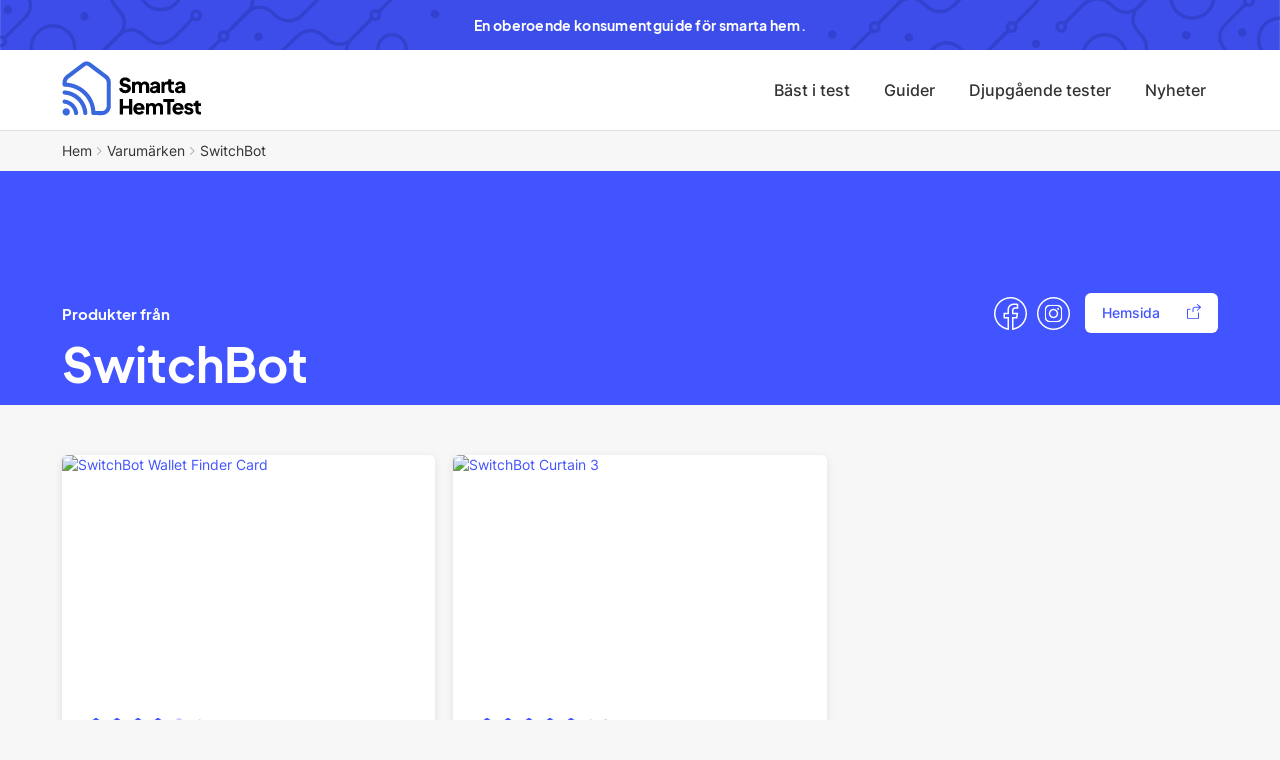

--- FILE ---
content_type: text/html
request_url: https://www.smartahemtest.se/varumarke/switchbot
body_size: 8514
content:
<!DOCTYPE html><!-- Last Published: Thu Jan 08 2026 21:18:32 GMT+0000 (Coordinated Universal Time) --><html data-wf-domain="www.smartahemtest.se" data-wf-page="63064e946029bcac832057f2" data-wf-site="61377b1625c5b6698670463f" lang="sv" data-wf-collection="63064e946029bc0d882057e6" data-wf-item-slug="switchbot"><head><meta charset="utf-8"/><title>Billigast pris på produkter från SwitchBot | SmartaHemTest</title><meta content="Vi har testat produkter från SwitchBot. Läs mer om produkterna och ta reda på det billigaste prisen!" name="description"/><meta content="Billigast pris på produkter från SwitchBot | SmartaHemTest" property="og:title"/><meta content="Vi har testat produkter från SwitchBot. Läs mer om produkterna och ta reda på det billigaste prisen!" property="og:description"/><meta content="Billigast pris på produkter från SwitchBot | SmartaHemTest" property="twitter:title"/><meta content="Vi har testat produkter från SwitchBot. Läs mer om produkterna och ta reda på det billigaste prisen!" property="twitter:description"/><meta property="og:type" content="website"/><meta content="summary_large_image" name="twitter:card"/><meta content="width=device-width, initial-scale=1" name="viewport"/><meta content="y8bqUE_qlppKyjXy9n5sJpFA0PVKnQbB-cizReQPzlA" name="google-site-verification"/><link href="https://cdn.prod.website-files.com/61377b1625c5b6698670463f/css/smartahemtest.webflow.shared.ad8a71e97.min.css" rel="stylesheet" type="text/css" integrity="sha384-rYpx6XJLPp23h+ye9CpxGLJcuXD3pxP9FNzk2ZdsjTGX/T4fWfpY4KK8aTinFw+E" crossorigin="anonymous"/><script type="text/javascript">!function(o,c){var n=c.documentElement,t=" w-mod-";n.className+=t+"js",("ontouchstart"in o||o.DocumentTouch&&c instanceof DocumentTouch)&&(n.className+=t+"touch")}(window,document);</script><link href="https://cdn.prod.website-files.com/61377b1625c5b6698670463f/658b653d43fa882a8a809db3_smarta-hem-test-fav.png" rel="shortcut icon" type="image/x-icon"/><link href="https://cdn.prod.website-files.com/61377b1625c5b6698670463f/6140c4acf57d1220bcc5423b_webclip.png" rel="apple-touch-icon"/><link href="https://www.smartahemtest.se/varumarke/switchbot" rel="canonical"/><script type="text/javascript">(function(i,s,o,g,r,a,m){i['GoogleAnalyticsObject']=r;i[r]=i[r]||function(){(i[r].q=i[r].q||[]).push(arguments)},i[r].l=1*new Date();a=s.createElement(o),m=s.getElementsByTagName(o)[0];a.async=1;a.src=g;m.parentNode.insertBefore(a,m)})(window,document,'script','https://www.google-analytics.com/analytics.js','ga');ga('create', 'UA-210855839-1', 'auto');ga('send', 'pageview');</script><script async="" src="https://www.googletagmanager.com/gtag/js?id=G-YCCK5S9PN4"></script><script type="text/javascript">window.dataLayer = window.dataLayer || [];function gtag(){dataLayer.push(arguments);}gtag('set', 'developer_id.dZGVlNj', true);gtag('js', new Date());gtag('config', 'G-YCCK5S9PN4');</script><!-- Ahref -->
<script src="https://analytics.ahrefs.com/analytics.js" data-key="zONGwUArraNVMso2y6sqVg" async></script>
<!-- End Ahref script -->

<!-- <script id="Cookiebot" async src="https://consent.cookiebot.com/uc.js" data-cbid="e8ea9389-9030-4889-9dcd-030c947c0fb4" data-blockingmode="auto" type="text/javascript"></script> -->

<!-- Finsweet Cookie Consent
<script async src="https://cdn.jsdelivr.net/npm/@finsweet/cookie-consent@1/fs-cc.js" fs-cc-mode="informational"></script> -->

<style>
  
	/* Custom color when selecting text */
    	::-moz-selection { /* Firefox */
        	color: #ffffff;
        	background: #4153FF;
    	}
    
    	::selection {
        	color: #ffffff; 
        	background: #4153FF;
    	}
  
</style>

<meta name="format-detection" content="telephone=no">

<!-- Google AdSense -->
<script async src="https://pagead2.googlesyndication.com/pagead/js/adsbygoogle.js?client=ca-pub-8096684490571358"
     crossorigin="anonymous"></script>

<!-- Google tag (gtag.js)
<script async src="https://www.googletagmanager.com/gtag/js?id=G-YCCK5S9PN4"></script>
<script>
  window.dataLayer = window.dataLayer || [];
  function gtag(){dataLayer.push(arguments);}
  gtag('js', new Date());

  gtag('config', 'G-YCCK5S9PN4');
</script>-->

<!-- TrustBox (TrustPilot) script -->
<script type="text/javascript" src="//widget.trustpilot.com/bootstrap/v5/tp.widget.bootstrap.min.js" async></script>
<!-- End TrustBox script -->
<meta property="og:url" content="https://www.smartahemtest.se/varumarken/switchbot" /><script type="text/javascript">window.__WEBFLOW_CURRENCY_SETTINGS = {"currencyCode":"USD","symbol":"$","decimal":".","fractionDigits":2,"group":",","template":"{{wf {\"path\":\"symbol\",\"type\":\"PlainText\"} }} {{wf {\"path\":\"amount\",\"type\":\"CommercePrice\"} }} {{wf {\"path\":\"currencyCode\",\"type\":\"PlainText\"} }}","hideDecimalForWholeNumbers":false};</script></head><body class="body"><div class="popup-overlay"><div data-w-id="f2513a81-daa9-97ff-db4f-a810b8cb99f4" class="pop-up-back"></div><div class="pop-up-box"><div class="pop-uo_grid"><div id="w-node-f2513a81-daa9-97ff-db4f-a810b8cb99f7-b8cb99f3" class="pop-up_img"><img src="https://cdn.prod.website-files.com/61377b1625c5b6698670463f/656332745867daf52e75e72d_SHT_medal_2023-726x829%20copy.webp" loading="lazy" width="174" sizes="174px" alt="" srcset="https://cdn.prod.website-files.com/61377b1625c5b6698670463f/656332745867daf52e75e72d_SHT_medal_2023-726x829%20copy-p-500.webp 500w, https://cdn.prod.website-files.com/61377b1625c5b6698670463f/656332745867daf52e75e72d_SHT_medal_2023-726x829%20copy.webp 706w" class="pop-up-image"/></div><div id="w-node-f2513a81-daa9-97ff-db4f-a810b8cb99f9-b8cb99f3" class="pop-up_text-container"><div data-w-id="f2513a81-daa9-97ff-db4f-a810b8cb99fa" class="pop-up-exit-button w-embed"><svg width="20px" height="20px" viewBox="0 0 21 20" version="1.1" xmlns="http://www.w3.org/2000/svg" xmlns:xlink="http://www.w3.org/1999/xlink">
    <g id="Page-1" stroke="none" stroke-width="1" fill="none" fill-rule="evenodd" stroke-linecap="round">
        <g id="65632e435de008a90875d22f_Exit%20Icon" stroke="currentColor" stroke-width="2.0000084">
            <line x1="0.597583402" y1="20" x2="21" y2="0" id="Path"></line>
            <line x1="0" y1="1.0000042e-05" x2="20.4024084" y2="20" id="Path"></line>
        </g>
    </g>
</svg></div><div class="pop-up-text-box"><p class="blog-cad_small-header">Nyhetsbrev</p><h2><strong class="pop-up_header">Senaste nyheterna direkt i inkorgen!</strong></h2><p class="pop-up_paragraph">Ta del av de senaste nyheterna, erbjudanden samt nya tester och guider.</p><div id="nyhetsbrev-form" class="w-form"><form id="email-form" name="email-form" data-name="Email Form" method="post" action="https://sweetroots.us7.list-manage.com/subscribe/post?u=3b755ac85945a0ab2e261a25d&amp;amp;id=2f35c7db4a&amp;amp;f_id=002f97e3f0" data-wf-page-id="63064e946029bcac832057f2" data-wf-element-id="f2513a81-daa9-97ff-db4f-a810b8cb9a04"><label for="EMAIL-5" class="form-header black">Email</label><input class="form-text-fiield black w-input" maxlength="256" name="EMAIL-5" data-name="EMAIL 5" placeholder="Email *" type="email" id="EMAIL-5" required=""/><input id="nyhetsbrev-submit" type="submit" data-wait="Skickar..." class="button small w-button" value="Prenumerera"/></form><div class="success-message w-form-done"><div class="newsletter-message">Tack! Du är nu registrerad.<br/></div></div><div class="error-message w-form-fail"><div class="newsletter-message">Oj! Något gick fel. Försök gärna igen.</div></div></div></div></div></div></div></div><div class="section section_top"><div class="container-default container_top w-container"><div class="text-block-2"><strong class="top-text">En oberoende konsumentguide för smarta hem.</strong></div></div></div><nav class="navigation-wrap"><div data-collapse="medium" data-animation="default" data-duration="400" data-easing="ease" data-easing2="ease" role="banner" class="navigation w-nav"><header class="navigation-container"><div class="navigation-left"><a href="/" class="brand w-nav-brand"><img src="https://cdn.prod.website-files.com/61377b1625c5b6698670463f/61407f6b1b44a05206e802ba_smartahemtest_logo.svg" loading="lazy" alt="Smarta Hem Test Logga." class="navigation-brand"/></a></div><div class="navigation-right"><nav role="navigation" class="nav-menu-2 w-nav-menu"><a href="/bast-i-test" class="navigation-link w-nav-link">Bäst i test</a><a href="/guider" class="navigation-link w-nav-link">Guider</a><a href="/djupgaende-tester" class="navigation-link w-nav-link">Djupgående tester</a><a href="/nyheter" class="navigation-link w-nav-link">Nyheter</a></nav></div><div class="locales-wrapper w-locales-list"><div data-hover="false" data-delay="0" class="w-dropdown"><div class="w-dropdown-toggle"><div class="w-icon-dropdown-toggle"></div><div class="navigation-lang-text">SV</div></div><nav class="dropdown-list w-dropdown-list"><div role="list" class="locales-list w-locales-items"><div role="listitem" class="locale w-locales-item"><a hreflang="sv" href="/varumarke/switchbot" aria-current="page" class="navigation-lang-text w--current">Swedish</a></div></div></nav></div></div></header></div><div data-collapse="medium" data-animation="default" data-duration="400" data-easing="ease-out" data-easing2="ease-out" role="banner" class="navigation-mob w-nav"><div class="navigation-container-mob"><a href="/" class="w-nav-brand"><img src="https://cdn.prod.website-files.com/61377b1625c5b6698670463f/61407f6b1b44a05206e802ba_smartahemtest_logo.svg" alt="Smarta Hem Test Logga." class="navigation-logo"/></a><nav role="navigation" class="mobile-nav w-nav-menu"><a href="/" class="navigation-link-mobile w-nav-link">Hem</a><a href="/bast-i-test" class="navigation-link-mobile w-nav-link">Bäst i test</a><a href="/guider" class="navigation-link-mobile w-nav-link">Guider</a><a href="/djupgaende-tester" class="navigation-link-mobile w-nav-link">Djupgående tester</a><a href="/nyheter" class="navigation-link-mobile w-nav-link">Nyheter</a></nav><div data-w-id="02a7b8e6-f117-916a-488a-a0ec6417c38e" class="menu-mob w-nav-button"><div data-is-ix2-target="1" class="hamburger" data-w-id="02a7b8e6-f117-916a-488a-a0ec6417c38f" data-animation-type="lottie" data-src="https://cdn.prod.website-files.com/61377b1625c5b6698670463f/6176f10671de0c8edecaee8a_hamburger_animation.json" data-loop="0" data-direction="1" data-autoplay="0" data-renderer="svg" data-default-duration="4.004003840917587" data-duration="0"></div></div></div></div></nav><main class="main-wrapper"><section class="section-breadcrumb"><div class="container-default w-container"><nav class="breadcrumb_wrapper"><a href="/" class="breadcrumb-text">Hem</a><img src="https://cdn.prod.website-files.com/61377b1625c5b6698670463f/6302686f79dc3465758d745d_breadcrumb-arrow.svg" loading="lazy" alt="" class="breadcrumb-arrow"/><a href="/varumarken" class="breadcrumb-text">Varumärken</a><img src="https://cdn.prod.website-files.com/61377b1625c5b6698670463f/6302686f79dc3465758d745d_breadcrumb-arrow.svg" loading="lazy" alt="" class="breadcrumb-arrow"/><div class="breadcrumb-text">SwitchBot</div></nav></div></section><section class="hero-div varumarke"><div class="container-default w-container"><div class="marke-hero-div"><div><div style="background-image:url(&quot;https://cdn.prod.website-files.com/613783ea2e37a219e171c4bc/651e967ffc2e0bfac7abbb83_SwitchBot_LOGO.avif&quot;)" class="varumarke-logo"></div><div style="background-image:url(&quot;https://cdn.prod.website-files.com/613783ea2e37a219e171c4bc/651e967ffc2e0bfac7abbb83_SwitchBot_LOGO.avif&quot;)" class="marke-logo"></div><h2 class="marke-sub">Produkter från</h2><h1 class="marke-h1">SwitchBot</h1></div><div class="marke_button-wrapper"><div class="marke_some-wrapper"><a href="https://www.facebook.com/SwitchBotRobot" target="_blank" class="some-icons w-inline-block"><img src="https://cdn.prod.website-files.com/61377b1625c5b6698670463f/631647dcfd75ac3e0070b153_facebook-logo.svg" loading="lazy" alt="Facebook logotype"/></a><a href="https://www.instagram.com/theswitchbot/" target="_blank" class="some-icons w-inline-block"><img src="https://cdn.prod.website-files.com/61377b1625c5b6698670463f/631647db6a2fa14d6e7ba6f6_instagram-logo.svg" loading="lazy" alt="Instagram logotype"/></a></div><a href="https://eu.switch-bot.com/" target="_blank" class="button varmumarke w-inline-block"><div class="small-button_text">Hemsida</div><img src="https://cdn.prod.website-files.com/61377b1625c5b6698670463f/6321f7fef774c008572c1a3a_external-link-blue.svg" loading="lazy" alt="" class="external-link-img"/></a></div></div><p class="varumarkesida-description w-dyn-bind-empty"></p></div></section><section class="section"><div class="container-default w-container"><div class="w-dyn-list"><div role="list" class="_3-column-grid w-dyn-items"><div role="listitem" class="w-dyn-item"><a data-w-id="467fe2a1-5dbf-92db-8971-34e54445fea3" style="-webkit-transform:translate3d(0, 0, 0) scale3d(1, 1, 1) rotateX(0) rotateY(0) rotateZ(0) skew(0, 0);-moz-transform:translate3d(0, 0, 0) scale3d(1, 1, 1) rotateX(0) rotateY(0) rotateZ(0) skew(0, 0);-ms-transform:translate3d(0, 0, 0) scale3d(1, 1, 1) rotateX(0) rotateY(0) rotateZ(0) skew(0, 0);transform:translate3d(0, 0, 0) scale3d(1, 1, 1) rotateX(0) rotateY(0) rotateZ(0) skew(0, 0)" href="/produkter/switchbot-wallet-finder-card" class="card blog_card-wrapper card-shadow w-inline-block w-condition-invisible"><div class="img_wrapper blog_card"><img alt="SwitchBot Wallet Finder Card" loading="lazy" style="-webkit-transform:translate3d(0, 0, 0) scale3d(1, 1, 1) rotateX(0) rotateY(0) rotateZ(0) skew(0, 0);-moz-transform:translate3d(0, 0, 0) scale3d(1, 1, 1) rotateX(0) rotateY(0) rotateZ(0) skew(0, 0);-ms-transform:translate3d(0, 0, 0) scale3d(1, 1, 1) rotateX(0) rotateY(0) rotateZ(0) skew(0, 0);transform:translate3d(0, 0, 0) scale3d(1, 1, 1) rotateX(0) rotateY(0) rotateZ(0) skew(0, 0)" src="https://cdn.prod.website-files.com/613783ea2e37a219e171c4bc/674dc1be101c3de7717c1027_switchbot-wallet-finder-card-test.avif" sizes="(max-width: 479px) 97vw, (max-width: 767px) 94vw, (max-width: 991px) 47vw, 31vw" srcset="https://cdn.prod.website-files.com/613783ea2e37a219e171c4bc/674dc1be101c3de7717c1027_switchbot-wallet-finder-card-test-p-500.avif 500w, https://cdn.prod.website-files.com/613783ea2e37a219e171c4bc/674dc1be101c3de7717c1027_switchbot-wallet-finder-card-test-p-800.avif 800w, https://cdn.prod.website-files.com/613783ea2e37a219e171c4bc/674dc1be101c3de7717c1027_switchbot-wallet-finder-card-test-p-1080.avif 1080w, https://cdn.prod.website-files.com/613783ea2e37a219e171c4bc/674dc1be101c3de7717c1027_switchbot-wallet-finder-card-test.avif 2000w" class="img_blog-card"/></div><div class="details_blog-card marke"><div><div class="test-page_rating-wrapper"><img src="https://cdn.prod.website-files.com/61377b1625c5b6698670463f/614b4fd97fff5f22fa5ddae2_Combined%20Shape%20Copy%2010.svg" loading="lazy" alt="" class="hem_rating-symbol"/><img src="https://cdn.prod.website-files.com/61377b1625c5b6698670463f/614b4fd97fff5f22fa5ddae2_Combined%20Shape%20Copy%2010.svg" loading="lazy" alt="" class="hem_rating-symbol"/><img src="https://cdn.prod.website-files.com/61377b1625c5b6698670463f/614b4fd97fff5f22fa5ddae2_Combined%20Shape%20Copy%2010.svg" loading="lazy" alt="" class="hem_rating-symbol"/><img src="https://cdn.prod.website-files.com/61377b1625c5b6698670463f/614b4fd97fff5f22fa5ddae2_Combined%20Shape%20Copy%2010.svg" loading="lazy" alt="" class="hem_rating-symbol"/><img src="https://cdn.prod.website-files.com/61377b1625c5b6698670463f/614b4fd97fff5f22fa5ddae2_Combined%20Shape%20Copy%2010.svg" loading="lazy" alt="" class="hem_rating-symbol w-condition-invisible"/><img src="https://cdn.prod.website-files.com/61377b1625c5b6698670463f/614b4fd97fff5f22fa5ddae2_Combined%20Shape%20Copy%2010.svg" loading="lazy" alt="" class="hem_rating-symbol _30 w-condition-invisible"/><img src="https://cdn.prod.website-files.com/61377b1625c5b6698670463f/614b4fd97fff5f22fa5ddae2_Combined%20Shape%20Copy%2010.svg" loading="lazy" alt="" class="hem_rating-symbol _30 w-condition-invisible"/><img src="https://cdn.prod.website-files.com/61377b1625c5b6698670463f/614b4fd97fff5f22fa5ddae2_Combined%20Shape%20Copy%2010.svg" loading="lazy" alt="" class="hem_rating-symbol _30 w-condition-invisible"/><img src="https://cdn.prod.website-files.com/61377b1625c5b6698670463f/614b4fd97fff5f22fa5ddae2_Combined%20Shape%20Copy%2010.svg" loading="lazy" alt="" class="hem_rating-symbol _30"/><div class="hem_product-rating">4</div></div><h2 class="heading_blog-card">SwitchBot Wallet Finder Card</h2><p class="blog-card-excerpt">Ultratunn spårningsenhet med Apple Find My och NFC</p></div><div class="las-mer-wrapper marke"><div class="read-more_link-text">Läs mer</div><div data-is-ix2-target="1" class="lottie-blog-card" data-w-id="3341c943-5fa4-8a74-310b-32ec65168180" data-animation-type="lottie" data-src="https://cdn.prod.website-files.com/61377b1625c5b6698670463f/613d3845d399e5adbbc6639f_cta_arrow_black.json" data-loop="0" data-direction="1" data-autoplay="0" data-renderer="svg" data-default-duration="0.76" data-duration="0" data-ix2-initial-state="9"></div></div></div></a><a data-w-id="cc38bd89-b20a-648f-2d6e-02bfb10b427f" style="-webkit-transform:translate3d(0, 0, 0) scale3d(1, 1, 1) rotateX(0) rotateY(0) rotateZ(0) skew(0, 0);-moz-transform:translate3d(0, 0, 0) scale3d(1, 1, 1) rotateX(0) rotateY(0) rotateZ(0) skew(0, 0);-ms-transform:translate3d(0, 0, 0) scale3d(1, 1, 1) rotateX(0) rotateY(0) rotateZ(0) skew(0, 0);transform:translate3d(0, 0, 0) scale3d(1, 1, 1) rotateX(0) rotateY(0) rotateZ(0) skew(0, 0)" href="/djupgaende-tester/switchbot-wallet-finder-card" class="card blog_card-wrapper card-shadow w-inline-block"><div class="img_wrapper blog_card"><img alt="SwitchBot Wallet Finder Card" loading="lazy" style="-webkit-transform:translate3d(0, 0, 0) scale3d(1, 1, 1) rotateX(0) rotateY(0) rotateZ(0) skew(0, 0);-moz-transform:translate3d(0, 0, 0) scale3d(1, 1, 1) rotateX(0) rotateY(0) rotateZ(0) skew(0, 0);-ms-transform:translate3d(0, 0, 0) scale3d(1, 1, 1) rotateX(0) rotateY(0) rotateZ(0) skew(0, 0);transform:translate3d(0, 0, 0) scale3d(1, 1, 1) rotateX(0) rotateY(0) rotateZ(0) skew(0, 0)" src="https://cdn.prod.website-files.com/613783ea2e37a219e171c4bc/674dc1be101c3de7717c1027_switchbot-wallet-finder-card-test.avif" sizes="100vw" srcset="https://cdn.prod.website-files.com/613783ea2e37a219e171c4bc/674dc1be101c3de7717c1027_switchbot-wallet-finder-card-test-p-500.avif 500w, https://cdn.prod.website-files.com/613783ea2e37a219e171c4bc/674dc1be101c3de7717c1027_switchbot-wallet-finder-card-test-p-800.avif 800w, https://cdn.prod.website-files.com/613783ea2e37a219e171c4bc/674dc1be101c3de7717c1027_switchbot-wallet-finder-card-test-p-1080.avif 1080w, https://cdn.prod.website-files.com/613783ea2e37a219e171c4bc/674dc1be101c3de7717c1027_switchbot-wallet-finder-card-test.avif 2000w" class="img_blog-card"/></div><div class="details_blog-card marke"><div><div class="test-page_rating-wrapper"><img src="https://cdn.prod.website-files.com/61377b1625c5b6698670463f/614b4fd97fff5f22fa5ddae2_Combined%20Shape%20Copy%2010.svg" loading="lazy" alt="" class="hem_rating-symbol"/><img src="https://cdn.prod.website-files.com/61377b1625c5b6698670463f/614b4fd97fff5f22fa5ddae2_Combined%20Shape%20Copy%2010.svg" loading="lazy" alt="" class="hem_rating-symbol"/><img src="https://cdn.prod.website-files.com/61377b1625c5b6698670463f/614b4fd97fff5f22fa5ddae2_Combined%20Shape%20Copy%2010.svg" loading="lazy" alt="" class="hem_rating-symbol"/><img src="https://cdn.prod.website-files.com/61377b1625c5b6698670463f/614b4fd97fff5f22fa5ddae2_Combined%20Shape%20Copy%2010.svg" loading="lazy" alt="" class="hem_rating-symbol"/><img src="https://cdn.prod.website-files.com/61377b1625c5b6698670463f/614b4fd97fff5f22fa5ddae2_Combined%20Shape%20Copy%2010.svg" loading="lazy" alt="" class="hem_rating-symbol w-condition-invisible"/><img src="https://cdn.prod.website-files.com/61377b1625c5b6698670463f/614b4fd97fff5f22fa5ddae2_Combined%20Shape%20Copy%2010.svg" loading="lazy" alt="" class="hem_rating-symbol _30 w-condition-invisible"/><img src="https://cdn.prod.website-files.com/61377b1625c5b6698670463f/614b4fd97fff5f22fa5ddae2_Combined%20Shape%20Copy%2010.svg" loading="lazy" alt="" class="hem_rating-symbol _30 w-condition-invisible"/><img src="https://cdn.prod.website-files.com/61377b1625c5b6698670463f/614b4fd97fff5f22fa5ddae2_Combined%20Shape%20Copy%2010.svg" loading="lazy" alt="" class="hem_rating-symbol _30 w-condition-invisible"/><img src="https://cdn.prod.website-files.com/61377b1625c5b6698670463f/614b4fd97fff5f22fa5ddae2_Combined%20Shape%20Copy%2010.svg" loading="lazy" alt="" class="hem_rating-symbol _30"/><div class="hem_product-rating">4</div></div><h2 class="heading_blog-card">SwitchBot Wallet Finder Card</h2><p class="blog-card-excerpt">Ultratunn spårningsenhet med Apple Find My och NFC</p><div class="product-pro-con w-condition-invisible"><img src="https://cdn.prod.website-files.com/61377b1625c5b6698670463f/61410366696ed07ce29e9256_con.svg" loading="lazy" alt=""/><div class="product-pro-text marke w-dyn-bind-empty"></div></div></div><div class="las-mer-wrapper marke"><div class="read-more_link-text">Läs mer</div><div data-is-ix2-target="1" class="lottie-blog-card" data-w-id="cc38bd89-b20a-648f-2d6e-02bfb10b429e" data-animation-type="lottie" data-src="https://cdn.prod.website-files.com/61377b1625c5b6698670463f/613d3845d399e5adbbc6639f_cta_arrow_black.json" data-loop="0" data-direction="1" data-autoplay="0" data-renderer="svg" data-default-duration="0.76" data-duration="0" data-ix2-initial-state="9"></div></div></div></a></div><div role="listitem" class="w-dyn-item"><a data-w-id="467fe2a1-5dbf-92db-8971-34e54445fea3" style="-webkit-transform:translate3d(0, 0, 0) scale3d(1, 1, 1) rotateX(0) rotateY(0) rotateZ(0) skew(0, 0);-moz-transform:translate3d(0, 0, 0) scale3d(1, 1, 1) rotateX(0) rotateY(0) rotateZ(0) skew(0, 0);-ms-transform:translate3d(0, 0, 0) scale3d(1, 1, 1) rotateX(0) rotateY(0) rotateZ(0) skew(0, 0);transform:translate3d(0, 0, 0) scale3d(1, 1, 1) rotateX(0) rotateY(0) rotateZ(0) skew(0, 0)" href="/produkter/switchbot-curtain-3" class="card blog_card-wrapper card-shadow w-inline-block"><div class="img_wrapper blog_card"><img alt="SwitchBot Curtain 3" loading="lazy" style="-webkit-transform:translate3d(0, 0, 0) scale3d(1, 1, 1) rotateX(0) rotateY(0) rotateZ(0) skew(0, 0);-moz-transform:translate3d(0, 0, 0) scale3d(1, 1, 1) rotateX(0) rotateY(0) rotateZ(0) skew(0, 0);-ms-transform:translate3d(0, 0, 0) scale3d(1, 1, 1) rotateX(0) rotateY(0) rotateZ(0) skew(0, 0);transform:translate3d(0, 0, 0) scale3d(1, 1, 1) rotateX(0) rotateY(0) rotateZ(0) skew(0, 0)" src="https://cdn.prod.website-files.com/613783ea2e37a219e171c4bc/65287cf0c8cec5268a79a0d0_switchbot-curtain-3.avif" sizes="(max-width: 479px) 97vw, (max-width: 767px) 94vw, (max-width: 991px) 47vw, 31vw" srcset="https://cdn.prod.website-files.com/613783ea2e37a219e171c4bc/65287cf0c8cec5268a79a0d0_switchbot-curtain-3-p-500.avif 500w, https://cdn.prod.website-files.com/613783ea2e37a219e171c4bc/65287cf0c8cec5268a79a0d0_switchbot-curtain-3-p-800.avif 800w, https://cdn.prod.website-files.com/613783ea2e37a219e171c4bc/65287cf0c8cec5268a79a0d0_switchbot-curtain-3-p-1080.avif 1080w, https://cdn.prod.website-files.com/613783ea2e37a219e171c4bc/65287cf0c8cec5268a79a0d0_switchbot-curtain-3.avif 1200w" class="img_blog-card"/></div><div class="details_blog-card marke"><div><div class="test-page_rating-wrapper"><img src="https://cdn.prod.website-files.com/61377b1625c5b6698670463f/614b4fd97fff5f22fa5ddae2_Combined%20Shape%20Copy%2010.svg" loading="lazy" alt="" class="hem_rating-symbol"/><img src="https://cdn.prod.website-files.com/61377b1625c5b6698670463f/614b4fd97fff5f22fa5ddae2_Combined%20Shape%20Copy%2010.svg" loading="lazy" alt="" class="hem_rating-symbol"/><img src="https://cdn.prod.website-files.com/61377b1625c5b6698670463f/614b4fd97fff5f22fa5ddae2_Combined%20Shape%20Copy%2010.svg" loading="lazy" alt="" class="hem_rating-symbol"/><img src="https://cdn.prod.website-files.com/61377b1625c5b6698670463f/614b4fd97fff5f22fa5ddae2_Combined%20Shape%20Copy%2010.svg" loading="lazy" alt="" class="hem_rating-symbol"/><img src="https://cdn.prod.website-files.com/61377b1625c5b6698670463f/614b4fd97fff5f22fa5ddae2_Combined%20Shape%20Copy%2010.svg" loading="lazy" alt="" class="hem_rating-symbol"/><img src="https://cdn.prod.website-files.com/61377b1625c5b6698670463f/614b4fd97fff5f22fa5ddae2_Combined%20Shape%20Copy%2010.svg" loading="lazy" alt="" class="hem_rating-symbol _30 w-condition-invisible"/><img src="https://cdn.prod.website-files.com/61377b1625c5b6698670463f/614b4fd97fff5f22fa5ddae2_Combined%20Shape%20Copy%2010.svg" loading="lazy" alt="" class="hem_rating-symbol _30 w-condition-invisible"/><img src="https://cdn.prod.website-files.com/61377b1625c5b6698670463f/614b4fd97fff5f22fa5ddae2_Combined%20Shape%20Copy%2010.svg" loading="lazy" alt="" class="hem_rating-symbol _30 w-condition-invisible"/><img src="https://cdn.prod.website-files.com/61377b1625c5b6698670463f/614b4fd97fff5f22fa5ddae2_Combined%20Shape%20Copy%2010.svg" loading="lazy" alt="" class="hem_rating-symbol _30 w-condition-invisible"/><div class="hem_product-rating">4.8</div></div><h2 class="heading_blog-card">SwitchBot Curtain 3</h2><p class="blog-card-excerpt">Framtidens elektroniska gardin kontroll är här</p></div><div class="las-mer-wrapper marke"><div class="read-more_link-text">Läs mer</div><div data-is-ix2-target="1" class="lottie-blog-card" data-w-id="3341c943-5fa4-8a74-310b-32ec65168180" data-animation-type="lottie" data-src="https://cdn.prod.website-files.com/61377b1625c5b6698670463f/613d3845d399e5adbbc6639f_cta_arrow_black.json" data-loop="0" data-direction="1" data-autoplay="0" data-renderer="svg" data-default-duration="0.76" data-duration="0" data-ix2-initial-state="9"></div></div></div></a><a data-w-id="cc38bd89-b20a-648f-2d6e-02bfb10b427f" style="-webkit-transform:translate3d(0, 0, 0) scale3d(1, 1, 1) rotateX(0) rotateY(0) rotateZ(0) skew(0, 0);-moz-transform:translate3d(0, 0, 0) scale3d(1, 1, 1) rotateX(0) rotateY(0) rotateZ(0) skew(0, 0);-ms-transform:translate3d(0, 0, 0) scale3d(1, 1, 1) rotateX(0) rotateY(0) rotateZ(0) skew(0, 0);transform:translate3d(0, 0, 0) scale3d(1, 1, 1) rotateX(0) rotateY(0) rotateZ(0) skew(0, 0)" href="#" class="card blog_card-wrapper card-shadow w-inline-block w-condition-invisible"><div class="img_wrapper blog_card"><img alt="SwitchBot Curtain 3" loading="lazy" style="-webkit-transform:translate3d(0, 0, 0) scale3d(1, 1, 1) rotateX(0) rotateY(0) rotateZ(0) skew(0, 0);-moz-transform:translate3d(0, 0, 0) scale3d(1, 1, 1) rotateX(0) rotateY(0) rotateZ(0) skew(0, 0);-ms-transform:translate3d(0, 0, 0) scale3d(1, 1, 1) rotateX(0) rotateY(0) rotateZ(0) skew(0, 0);transform:translate3d(0, 0, 0) scale3d(1, 1, 1) rotateX(0) rotateY(0) rotateZ(0) skew(0, 0)" src="https://cdn.prod.website-files.com/613783ea2e37a219e171c4bc/65287cf0c8cec5268a79a0d0_switchbot-curtain-3.avif" sizes="100vw" srcset="https://cdn.prod.website-files.com/613783ea2e37a219e171c4bc/65287cf0c8cec5268a79a0d0_switchbot-curtain-3-p-500.avif 500w, https://cdn.prod.website-files.com/613783ea2e37a219e171c4bc/65287cf0c8cec5268a79a0d0_switchbot-curtain-3-p-800.avif 800w, https://cdn.prod.website-files.com/613783ea2e37a219e171c4bc/65287cf0c8cec5268a79a0d0_switchbot-curtain-3-p-1080.avif 1080w, https://cdn.prod.website-files.com/613783ea2e37a219e171c4bc/65287cf0c8cec5268a79a0d0_switchbot-curtain-3.avif 1200w" class="img_blog-card"/></div><div class="details_blog-card marke"><div><div class="test-page_rating-wrapper"><img src="https://cdn.prod.website-files.com/61377b1625c5b6698670463f/614b4fd97fff5f22fa5ddae2_Combined%20Shape%20Copy%2010.svg" loading="lazy" alt="" class="hem_rating-symbol"/><img src="https://cdn.prod.website-files.com/61377b1625c5b6698670463f/614b4fd97fff5f22fa5ddae2_Combined%20Shape%20Copy%2010.svg" loading="lazy" alt="" class="hem_rating-symbol"/><img src="https://cdn.prod.website-files.com/61377b1625c5b6698670463f/614b4fd97fff5f22fa5ddae2_Combined%20Shape%20Copy%2010.svg" loading="lazy" alt="" class="hem_rating-symbol"/><img src="https://cdn.prod.website-files.com/61377b1625c5b6698670463f/614b4fd97fff5f22fa5ddae2_Combined%20Shape%20Copy%2010.svg" loading="lazy" alt="" class="hem_rating-symbol"/><img src="https://cdn.prod.website-files.com/61377b1625c5b6698670463f/614b4fd97fff5f22fa5ddae2_Combined%20Shape%20Copy%2010.svg" loading="lazy" alt="" class="hem_rating-symbol"/><img src="https://cdn.prod.website-files.com/61377b1625c5b6698670463f/614b4fd97fff5f22fa5ddae2_Combined%20Shape%20Copy%2010.svg" loading="lazy" alt="" class="hem_rating-symbol _30 w-condition-invisible"/><img src="https://cdn.prod.website-files.com/61377b1625c5b6698670463f/614b4fd97fff5f22fa5ddae2_Combined%20Shape%20Copy%2010.svg" loading="lazy" alt="" class="hem_rating-symbol _30 w-condition-invisible"/><img src="https://cdn.prod.website-files.com/61377b1625c5b6698670463f/614b4fd97fff5f22fa5ddae2_Combined%20Shape%20Copy%2010.svg" loading="lazy" alt="" class="hem_rating-symbol _30 w-condition-invisible"/><img src="https://cdn.prod.website-files.com/61377b1625c5b6698670463f/614b4fd97fff5f22fa5ddae2_Combined%20Shape%20Copy%2010.svg" loading="lazy" alt="" class="hem_rating-symbol _30 w-condition-invisible"/><div class="hem_product-rating">4.8</div></div><h2 class="heading_blog-card">SwitchBot Curtain 3</h2><p class="blog-card-excerpt">Framtidens elektroniska gardin kontroll är här</p><div class="product-pro-con w-condition-invisible"><img src="https://cdn.prod.website-files.com/61377b1625c5b6698670463f/61410366696ed07ce29e9256_con.svg" loading="lazy" alt=""/><div class="product-pro-text marke w-dyn-bind-empty"></div></div></div><div class="las-mer-wrapper marke"><div class="read-more_link-text">Läs mer</div><div data-is-ix2-target="1" class="lottie-blog-card" data-w-id="cc38bd89-b20a-648f-2d6e-02bfb10b429e" data-animation-type="lottie" data-src="https://cdn.prod.website-files.com/61377b1625c5b6698670463f/613d3845d399e5adbbc6639f_cta_arrow_black.json" data-loop="0" data-direction="1" data-autoplay="0" data-renderer="svg" data-default-duration="0.76" data-duration="0" data-ix2-initial-state="9"></div></div></div></a></div></div></div></div></section></main><footer class="footer"><div class="newsletter-div"><div class="container-default w-container"><div class="w-layout-grid newsletter-grid"><div id="w-node-a0dd0080-e149-2e19-5049-c1b4bff4b958-8d166e75"><h2 class="heading">Prenumerera på vårt nyhetsbrev!</h2><p>Håll dig uppdaterad och ta del av de senaste nyheterna inom smarta hem.</p></div><div id="nyhetsbrev-form" class="form-block-2 w-node-_7b471de5-d5df-1767-53e8-bf59bab34cb1-8d166e75 w-form"><form id="email-form" name="email-form" data-name="Email Form" method="post" action="https://sweetroots.us7.list-manage.com/subscribe/post?u=3b755ac85945a0ab2e261a25d&amp;amp;id=2f35c7db4a&amp;amp;f_id=002f97e3f0" data-wf-page-id="63064e946029bcac832057f2" data-wf-element-id="7b471de5-d5df-1767-53e8-bf59bab34cb2"><label for="fields[email]" class="form-header">Email</label><input class="form-text-fiield w-input" maxlength="256" name="fields[email]" data-name="fields[email]" placeholder="" type="email" id="fields[email]" required=""/><input type="submit" data-wait="Skickar..." id="nyhetsbrev-submit" class="button light w-button" value="Skicka"/></form><div class="success-message w-form-done"><div class="newsletter-message">Tack! Du är nu registrerad.<br/></div></div><div class="error-message w-form-fail"><div class="newsletter-message">Oj! Något gick fel. Försök gärna igen.</div></div></div></div></div></div><div class="container-footer w-container"><div class="w-layout-grid footer-grid"><nav id="w-node-_79c3a52f-cba1-f6af-8db3-ec502fac4b9e-8d166e75" class="footer-nav"><a href="/bast-i-test" class="footer-link">Bäst i test</a><a href="/guider" class="footer-link">Guider</a><a href="/djupgaende-tester" class="footer-link">Djupgående tester</a><a href="/nyheter" class="footer-link">Nyheter</a><a href="/jamfor-produkter" class="footer-link">Jämför produkter</a><a href="/redaktionen-pa-smarta-hem-test" class="footer-link">Våra redaktörer</a></nav><nav id="w-node-_5bd93174-bab8-cf33-2ad3-ff315e1eee8c-8d166e75" class="footer-nav"><a href="/produkter" class="footer-link">Produkter</a><a href="/varumarken" class="footer-link">Varumärken</a><a href="/skicka-produkter-till-oss-for-test" class="footer-link">Skicka din produkt till oss</a><a href="/integritetspolicy" class="footer-link">Integritetspolicy</a><a href="/om-oss" class="footer-link">Om oss</a></nav><div id="w-node-fb347c85-b2f8-c224-6b92-aab5345d07e6-8d166e75" class="footer-logo-div"><a href="/" class="w-inline-block"><img src="https://cdn.prod.website-files.com/61377b1625c5b6698670463f/61407f6b1b44a05206e802ba_smartahemtest_logo.svg" loading="lazy" width="212" height="84" alt="Smarta Hem Test Logga."/></a><div class="trust-pilot_embed w-embed"><!-- TrustBox widget - Review Collector -->
<div class="trustpilot-widget" data-locale="sv-SE" data-template-id="56278e9abfbbba0bdcd568bc" data-businessunit-id="66f14f3dc7db1c08dc04d8ad" data-style-height="52px" data-style-width="100%">
  <a href="https://se.trustpilot.com/review/smartahemtest.se" target="_blank" rel="noopener">Trustpilot</a>
</div>
<!-- End TrustBox widget --></div></div><div id="w-node-c50b3d60-c824-f164-5093-f23050457187-8d166e75" class="footer-logo-div"><div><div class="instagram-wrapper"><a href="https://www.instagram.com/smartahemtest/" target="_blank" class="w-inline-block"><img src="https://cdn.prod.website-files.com/61377b1625c5b6698670463f/61e0509e19b4703fd57c0053_instagram_logo.svg" loading="lazy" width="32" alt="Instagram logo" class="instagram-logo"/></a><a href="https://www.instagram.com/smartahemtest/" target="_blank" class="link-2">Följ oss för mer nyheter</a></div></div><form action="/search" class="search w-form"><input class="search-input w-input" maxlength="256" name="query" placeholder="Bästa smarta hubb…" type="search" id="search" required=""/><input type="submit" class="button search_btn w-button" value="Sök"/></form><div>SmartaHemTest är skapat av entusiaster för att guida samt utbilda konsumenter till att ta rätt val på vägen mot ett smartare hem.<br/><br/>Vi letar alltid efter medarbetare. Tycker du om teknik, är du en expert inom smarta hem? Kontakta oss för mer information.<a href="#"> info@smartahemtest.se</a></div></div><nav id="w-node-_66ed4a0e-14d8-0e25-c069-e3b6dfa60b64-8d166e75" class="footer-nav"><div class="footer-link">Bäst i test:</div><a href="/test/basta-robotgrasklippare-utan-slinga" class="footer-link small">Bästa robotgräsklippare utan slinga</a><a href="/test/basta-gps-klocka-for-barn" class="footer-link small">Bästa GPS-klocka för barn</a><a href="/test/basta-batteridrivna-overvakningskamera-for-utomhusbruk" class="footer-link small">Bäst batteridrivna övervakningskamera</a><a href="/test/stort-test-basta-hubben-till-ditt-smarta-hem" class="footer-link small">Bästa hubben till smarta hem system</a><a href="/test/topplista-de-basta-robotdammsugarna-just-nu" class="footer-link small">Bästa robotdammsugare just nu</a></nav></div><div class="div-block-43"><div><strong class="top-nav-text footer">Smarta Hem Test © 2021-2024 | Stockholm</strong></div><div><div class="footer-link-s"><a href="/artiklar" class="nativelink">Artiklar från våra samarbetspartners</a></div></div></div></div></footer><script src="https://d3e54v103j8qbb.cloudfront.net/js/jquery-3.5.1.min.dc5e7f18c8.js?site=61377b1625c5b6698670463f" type="text/javascript" integrity="sha256-9/aliU8dGd2tb6OSsuzixeV4y/faTqgFtohetphbbj0=" crossorigin="anonymous"></script><script src="https://cdn.prod.website-files.com/61377b1625c5b6698670463f/js/webflow.schunk.d0d7ad99d2cc1ab4.js" type="text/javascript" integrity="sha384-9FWPFjJITUPk3SGEoW9LIfaqUS7df8GRW/8nStGuH+K2355j7b47Jq4BD5gR2dGO" crossorigin="anonymous"></script><script src="https://cdn.prod.website-files.com/61377b1625c5b6698670463f/js/webflow.schunk.1300f2ed476cfdf0.js" type="text/javascript" integrity="sha384-E3ELSSGFcnnHQbUGcVJIRzGO/YhIQm3Vz09PQGHM0lkoN3GopDj4VKCRc2pKEC3H" crossorigin="anonymous"></script><script src="https://cdn.prod.website-files.com/61377b1625c5b6698670463f/js/webflow.1d3a311f.c1ba64e289acc405.js" type="text/javascript" integrity="sha384-1wcV9SyqfRSb/q5UsdQeo4lEgQchbXkZOC0KcaO2qTIQWQEd9jdhy668IsQ4tpzb" crossorigin="anonymous"></script><!-- Pop-up -->
<script>
document.addEventListener("DOMContentLoaded", function() {
    // Function to set a cookie
    function setCookie(name, value, days) {
        let expires = "";
        if (days) {
            const date = new Date();
            date.setTime(date.getTime() + (days * 24 * 60 * 60 * 1000));
            expires = "; expires=" + date.toUTCString();
        }
        document.cookie = name + "=" + (value || "") + expires + "; path=/";
    }

    // Function to get a cookie
    function getCookie(name) {
        const nameEQ = name + "=";
        const ca = document.cookie.split(';');
        for (let i = 0; i < ca.length; i++) {
            let c = ca[i];
            while (c.charAt(0) == ' ') c = c.substring(1, c.length);
            if (c.indexOf(nameEQ) == 0) return c.substring(nameEQ.length, c.length);
        }
        return null;
    }

    // Show the pop-up if the 'alert' cookie is not set
    if (!getCookie('alert')) {
        setTimeout(function() {
            document.querySelector('.popup-overlay').style.display = 'flex';
            setCookie('alert', true, 7); // Set cookie to expire in 7 days
        }, 10000); // 10 seconds delay
    }
});
</script>
<!-- //Pop-up -->

<!-- Localize dates -->
<script>
document.addEventListener("DOMContentLoaded", function() {
  const dateElements = document.querySelectorAll(".date-element");
  let locale = document.documentElement.lang || navigator.language || navigator.userLanguage;

  const options = { year: 'numeric', month: 'short', day: 'numeric' };
  dateElements.forEach(element => {
    const date = new Date(element.innerText);
    const formatter = new Intl.DateTimeFormat(locale, options);
    element.innerText = formatter.format(date);
  });
});
</script>
<!-- //Localize dates --></body></html>

--- FILE ---
content_type: text/html; charset=utf-8
request_url: https://www.google.com/recaptcha/api2/aframe
body_size: 265
content:
<!DOCTYPE HTML><html><head><meta http-equiv="content-type" content="text/html; charset=UTF-8"></head><body><script nonce="2ouazs4887AnlUqVeDA76g">/** Anti-fraud and anti-abuse applications only. See google.com/recaptcha */ try{var clients={'sodar':'https://pagead2.googlesyndication.com/pagead/sodar?'};window.addEventListener("message",function(a){try{if(a.source===window.parent){var b=JSON.parse(a.data);var c=clients[b['id']];if(c){var d=document.createElement('img');d.src=c+b['params']+'&rc='+(localStorage.getItem("rc::a")?sessionStorage.getItem("rc::b"):"");window.document.body.appendChild(d);sessionStorage.setItem("rc::e",parseInt(sessionStorage.getItem("rc::e")||0)+1);localStorage.setItem("rc::h",'1768815934808');}}}catch(b){}});window.parent.postMessage("_grecaptcha_ready", "*");}catch(b){}</script></body></html>

--- FILE ---
content_type: text/css
request_url: https://cdn.prod.website-files.com/61377b1625c5b6698670463f/css/smartahemtest.webflow.shared.ad8a71e97.min.css
body_size: 21358
content:
html{-webkit-text-size-adjust:100%;-ms-text-size-adjust:100%;font-family:sans-serif}body{margin:0}article,aside,details,figcaption,figure,footer,header,hgroup,main,menu,nav,section,summary{display:block}audio,canvas,progress,video{vertical-align:baseline;display:inline-block}audio:not([controls]){height:0;display:none}[hidden],template{display:none}a{background-color:#0000}a:active,a:hover{outline:0}abbr[title]{border-bottom:1px dotted}b,strong{font-weight:700}dfn{font-style:italic}h1{margin:.67em 0;font-size:2em}mark{color:#000;background:#ff0}small{font-size:80%}sub,sup{vertical-align:baseline;font-size:75%;line-height:0;position:relative}sup{top:-.5em}sub{bottom:-.25em}img{border:0}svg:not(:root){overflow:hidden}hr{box-sizing:content-box;height:0}pre{overflow:auto}code,kbd,pre,samp{font-family:monospace;font-size:1em}button,input,optgroup,select,textarea{color:inherit;font:inherit;margin:0}button{overflow:visible}button,select{text-transform:none}button,html input[type=button],input[type=reset]{-webkit-appearance:button;cursor:pointer}button[disabled],html input[disabled]{cursor:default}button::-moz-focus-inner,input::-moz-focus-inner{border:0;padding:0}input{line-height:normal}input[type=checkbox],input[type=radio]{box-sizing:border-box;padding:0}input[type=number]::-webkit-inner-spin-button,input[type=number]::-webkit-outer-spin-button{height:auto}input[type=search]{-webkit-appearance:none}input[type=search]::-webkit-search-cancel-button,input[type=search]::-webkit-search-decoration{-webkit-appearance:none}legend{border:0;padding:0}textarea{overflow:auto}optgroup{font-weight:700}table{border-collapse:collapse;border-spacing:0}td,th{padding:0}@font-face{font-family:webflow-icons;src:url([data-uri])format("truetype");font-weight:400;font-style:normal}[class^=w-icon-],[class*=\ w-icon-]{speak:none;font-variant:normal;text-transform:none;-webkit-font-smoothing:antialiased;-moz-osx-font-smoothing:grayscale;font-style:normal;font-weight:400;line-height:1;font-family:webflow-icons!important}.w-icon-slider-right:before{content:""}.w-icon-slider-left:before{content:""}.w-icon-nav-menu:before{content:""}.w-icon-arrow-down:before,.w-icon-dropdown-toggle:before{content:""}.w-icon-file-upload-remove:before{content:""}.w-icon-file-upload-icon:before{content:""}*{box-sizing:border-box}html{height:100%}body{color:#333;background-color:#fff;min-height:100%;margin:0;font-family:Arial,sans-serif;font-size:14px;line-height:20px}img{vertical-align:middle;max-width:100%;display:inline-block}html.w-mod-touch *{background-attachment:scroll!important}.w-block{display:block}.w-inline-block{max-width:100%;display:inline-block}.w-clearfix:before,.w-clearfix:after{content:" ";grid-area:1/1/2/2;display:table}.w-clearfix:after{clear:both}.w-hidden{display:none}.w-button{color:#fff;line-height:inherit;cursor:pointer;background-color:#3898ec;border:0;border-radius:0;padding:9px 15px;text-decoration:none;display:inline-block}input.w-button{-webkit-appearance:button}html[data-w-dynpage] [data-w-cloak]{color:#0000!important}.w-code-block{margin:unset}pre.w-code-block code{all:inherit}.w-optimization{display:contents}.w-webflow-badge,.w-webflow-badge>img{box-sizing:unset;width:unset;height:unset;max-height:unset;max-width:unset;min-height:unset;min-width:unset;margin:unset;padding:unset;float:unset;clear:unset;border:unset;border-radius:unset;background:unset;background-image:unset;background-position:unset;background-size:unset;background-repeat:unset;background-origin:unset;background-clip:unset;background-attachment:unset;background-color:unset;box-shadow:unset;transform:unset;direction:unset;font-family:unset;font-weight:unset;color:unset;font-size:unset;line-height:unset;font-style:unset;font-variant:unset;text-align:unset;letter-spacing:unset;-webkit-text-decoration:unset;text-decoration:unset;text-indent:unset;text-transform:unset;list-style-type:unset;text-shadow:unset;vertical-align:unset;cursor:unset;white-space:unset;word-break:unset;word-spacing:unset;word-wrap:unset;transition:unset}.w-webflow-badge{white-space:nowrap;cursor:pointer;box-shadow:0 0 0 1px #0000001a,0 1px 3px #0000001a;visibility:visible!important;opacity:1!important;z-index:2147483647!important;color:#aaadb0!important;overflow:unset!important;background-color:#fff!important;border-radius:3px!important;width:auto!important;height:auto!important;margin:0!important;padding:6px!important;font-size:12px!important;line-height:14px!important;text-decoration:none!important;display:inline-block!important;position:fixed!important;inset:auto 12px 12px auto!important;transform:none!important}.w-webflow-badge>img{position:unset;visibility:unset!important;opacity:1!important;vertical-align:middle!important;display:inline-block!important}h1,h2,h3,h4,h5,h6{margin-bottom:10px;font-weight:700}h1{margin-top:20px;font-size:38px;line-height:44px}h2{margin-top:20px;font-size:32px;line-height:36px}h3{margin-top:20px;font-size:24px;line-height:30px}h4{margin-top:10px;font-size:18px;line-height:24px}h5{margin-top:10px;font-size:14px;line-height:20px}h6{margin-top:10px;font-size:12px;line-height:18px}p{margin-top:0;margin-bottom:10px}blockquote{border-left:5px solid #e2e2e2;margin:0 0 10px;padding:10px 20px;font-size:18px;line-height:22px}figure{margin:0 0 10px}figcaption{text-align:center;margin-top:5px}ul,ol{margin-top:0;margin-bottom:10px;padding-left:40px}.w-list-unstyled{padding-left:0;list-style:none}.w-embed:before,.w-embed:after{content:" ";grid-area:1/1/2/2;display:table}.w-embed:after{clear:both}.w-video{width:100%;padding:0;position:relative}.w-video iframe,.w-video object,.w-video embed{border:none;width:100%;height:100%;position:absolute;top:0;left:0}fieldset{border:0;margin:0;padding:0}button,[type=button],[type=reset]{cursor:pointer;-webkit-appearance:button;border:0}.w-form{margin:0 0 15px}.w-form-done{text-align:center;background-color:#ddd;padding:20px;display:none}.w-form-fail{background-color:#ffdede;margin-top:10px;padding:10px;display:none}label{margin-bottom:5px;font-weight:700;display:block}.w-input,.w-select{color:#333;vertical-align:middle;background-color:#fff;border:1px solid #ccc;width:100%;height:38px;margin-bottom:10px;padding:8px 12px;font-size:14px;line-height:1.42857;display:block}.w-input::placeholder,.w-select::placeholder{color:#999}.w-input:focus,.w-select:focus{border-color:#3898ec;outline:0}.w-input[disabled],.w-select[disabled],.w-input[readonly],.w-select[readonly],fieldset[disabled] .w-input,fieldset[disabled] .w-select{cursor:not-allowed}.w-input[disabled]:not(.w-input-disabled),.w-select[disabled]:not(.w-input-disabled),.w-input[readonly],.w-select[readonly],fieldset[disabled]:not(.w-input-disabled) .w-input,fieldset[disabled]:not(.w-input-disabled) .w-select{background-color:#eee}textarea.w-input,textarea.w-select{height:auto}.w-select{background-color:#f3f3f3}.w-select[multiple]{height:auto}.w-form-label{cursor:pointer;margin-bottom:0;font-weight:400;display:inline-block}.w-radio{margin-bottom:5px;padding-left:20px;display:block}.w-radio:before,.w-radio:after{content:" ";grid-area:1/1/2/2;display:table}.w-radio:after{clear:both}.w-radio-input{float:left;margin:3px 0 0 -20px;line-height:normal}.w-file-upload{margin-bottom:10px;display:block}.w-file-upload-input{opacity:0;z-index:-100;width:.1px;height:.1px;position:absolute;overflow:hidden}.w-file-upload-default,.w-file-upload-uploading,.w-file-upload-success{color:#333;display:inline-block}.w-file-upload-error{margin-top:10px;display:block}.w-file-upload-default.w-hidden,.w-file-upload-uploading.w-hidden,.w-file-upload-error.w-hidden,.w-file-upload-success.w-hidden{display:none}.w-file-upload-uploading-btn{cursor:pointer;background-color:#fafafa;border:1px solid #ccc;margin:0;padding:8px 12px;font-size:14px;font-weight:400;display:flex}.w-file-upload-file{background-color:#fafafa;border:1px solid #ccc;flex-grow:1;justify-content:space-between;margin:0;padding:8px 9px 8px 11px;display:flex}.w-file-upload-file-name{font-size:14px;font-weight:400;display:block}.w-file-remove-link{cursor:pointer;width:auto;height:auto;margin-top:3px;margin-left:10px;padding:3px;display:block}.w-icon-file-upload-remove{margin:auto;font-size:10px}.w-file-upload-error-msg{color:#ea384c;padding:2px 0;display:inline-block}.w-file-upload-info{padding:0 12px;line-height:38px;display:inline-block}.w-file-upload-label{cursor:pointer;background-color:#fafafa;border:1px solid #ccc;margin:0;padding:8px 12px;font-size:14px;font-weight:400;display:inline-block}.w-icon-file-upload-icon,.w-icon-file-upload-uploading{width:20px;margin-right:8px;display:inline-block}.w-icon-file-upload-uploading{height:20px}.w-container{max-width:940px;margin-left:auto;margin-right:auto}.w-container:before,.w-container:after{content:" ";grid-area:1/1/2/2;display:table}.w-container:after{clear:both}.w-container .w-row{margin-left:-10px;margin-right:-10px}.w-row:before,.w-row:after{content:" ";grid-area:1/1/2/2;display:table}.w-row:after{clear:both}.w-row .w-row{margin-left:0;margin-right:0}.w-col{float:left;width:100%;min-height:1px;padding-left:10px;padding-right:10px;position:relative}.w-col .w-col{padding-left:0;padding-right:0}.w-col-1{width:8.33333%}.w-col-2{width:16.6667%}.w-col-3{width:25%}.w-col-4{width:33.3333%}.w-col-5{width:41.6667%}.w-col-6{width:50%}.w-col-7{width:58.3333%}.w-col-8{width:66.6667%}.w-col-9{width:75%}.w-col-10{width:83.3333%}.w-col-11{width:91.6667%}.w-col-12{width:100%}.w-hidden-main{display:none!important}@media screen and (max-width:991px){.w-container{max-width:728px}.w-hidden-main{display:inherit!important}.w-hidden-medium{display:none!important}.w-col-medium-1{width:8.33333%}.w-col-medium-2{width:16.6667%}.w-col-medium-3{width:25%}.w-col-medium-4{width:33.3333%}.w-col-medium-5{width:41.6667%}.w-col-medium-6{width:50%}.w-col-medium-7{width:58.3333%}.w-col-medium-8{width:66.6667%}.w-col-medium-9{width:75%}.w-col-medium-10{width:83.3333%}.w-col-medium-11{width:91.6667%}.w-col-medium-12{width:100%}.w-col-stack{width:100%;left:auto;right:auto}}@media screen and (max-width:767px){.w-hidden-main,.w-hidden-medium{display:inherit!important}.w-hidden-small{display:none!important}.w-row,.w-container .w-row{margin-left:0;margin-right:0}.w-col{width:100%;left:auto;right:auto}.w-col-small-1{width:8.33333%}.w-col-small-2{width:16.6667%}.w-col-small-3{width:25%}.w-col-small-4{width:33.3333%}.w-col-small-5{width:41.6667%}.w-col-small-6{width:50%}.w-col-small-7{width:58.3333%}.w-col-small-8{width:66.6667%}.w-col-small-9{width:75%}.w-col-small-10{width:83.3333%}.w-col-small-11{width:91.6667%}.w-col-small-12{width:100%}}@media screen and (max-width:479px){.w-container{max-width:none}.w-hidden-main,.w-hidden-medium,.w-hidden-small{display:inherit!important}.w-hidden-tiny{display:none!important}.w-col{width:100%}.w-col-tiny-1{width:8.33333%}.w-col-tiny-2{width:16.6667%}.w-col-tiny-3{width:25%}.w-col-tiny-4{width:33.3333%}.w-col-tiny-5{width:41.6667%}.w-col-tiny-6{width:50%}.w-col-tiny-7{width:58.3333%}.w-col-tiny-8{width:66.6667%}.w-col-tiny-9{width:75%}.w-col-tiny-10{width:83.3333%}.w-col-tiny-11{width:91.6667%}.w-col-tiny-12{width:100%}}.w-widget{position:relative}.w-widget-map{width:100%;height:400px}.w-widget-map label{width:auto;display:inline}.w-widget-map img{max-width:inherit}.w-widget-map .gm-style-iw{text-align:center}.w-widget-map .gm-style-iw>button{display:none!important}.w-widget-twitter{overflow:hidden}.w-widget-twitter-count-shim{vertical-align:top;text-align:center;background:#fff;border:1px solid #758696;border-radius:3px;width:28px;height:20px;display:inline-block;position:relative}.w-widget-twitter-count-shim *{pointer-events:none;-webkit-user-select:none;user-select:none}.w-widget-twitter-count-shim .w-widget-twitter-count-inner{text-align:center;color:#999;font-family:serif;font-size:15px;line-height:12px;position:relative}.w-widget-twitter-count-shim .w-widget-twitter-count-clear{display:block;position:relative}.w-widget-twitter-count-shim.w--large{width:36px;height:28px}.w-widget-twitter-count-shim.w--large .w-widget-twitter-count-inner{font-size:18px;line-height:18px}.w-widget-twitter-count-shim:not(.w--vertical){margin-left:5px;margin-right:8px}.w-widget-twitter-count-shim:not(.w--vertical).w--large{margin-left:6px}.w-widget-twitter-count-shim:not(.w--vertical):before,.w-widget-twitter-count-shim:not(.w--vertical):after{content:" ";pointer-events:none;border:solid #0000;width:0;height:0;position:absolute;top:50%;left:0}.w-widget-twitter-count-shim:not(.w--vertical):before{border-width:4px;border-color:#75869600 #5d6c7b #75869600 #75869600;margin-top:-4px;margin-left:-9px}.w-widget-twitter-count-shim:not(.w--vertical).w--large:before{border-width:5px;margin-top:-5px;margin-left:-10px}.w-widget-twitter-count-shim:not(.w--vertical):after{border-width:4px;border-color:#fff0 #fff #fff0 #fff0;margin-top:-4px;margin-left:-8px}.w-widget-twitter-count-shim:not(.w--vertical).w--large:after{border-width:5px;margin-top:-5px;margin-left:-9px}.w-widget-twitter-count-shim.w--vertical{width:61px;height:33px;margin-bottom:8px}.w-widget-twitter-count-shim.w--vertical:before,.w-widget-twitter-count-shim.w--vertical:after{content:" ";pointer-events:none;border:solid #0000;width:0;height:0;position:absolute;top:100%;left:50%}.w-widget-twitter-count-shim.w--vertical:before{border-width:5px;border-color:#5d6c7b #75869600 #75869600;margin-left:-5px}.w-widget-twitter-count-shim.w--vertical:after{border-width:4px;border-color:#fff #fff0 #fff0;margin-left:-4px}.w-widget-twitter-count-shim.w--vertical .w-widget-twitter-count-inner{font-size:18px;line-height:22px}.w-widget-twitter-count-shim.w--vertical.w--large{width:76px}.w-background-video{color:#fff;height:500px;position:relative;overflow:hidden}.w-background-video>video{object-fit:cover;z-index:-100;background-position:50%;background-size:cover;width:100%;height:100%;margin:auto;position:absolute;inset:-100%}.w-background-video>video::-webkit-media-controls-start-playback-button{-webkit-appearance:none;display:none!important}.w-background-video--control{background-color:#0000;padding:0;position:absolute;bottom:1em;right:1em}.w-background-video--control>[hidden]{display:none!important}.w-slider{text-align:center;clear:both;-webkit-tap-highlight-color:#0000;tap-highlight-color:#0000;background:#ddd;height:300px;position:relative}.w-slider-mask{z-index:1;white-space:nowrap;height:100%;display:block;position:relative;left:0;right:0;overflow:hidden}.w-slide{vertical-align:top;white-space:normal;text-align:left;width:100%;height:100%;display:inline-block;position:relative}.w-slider-nav{z-index:2;text-align:center;-webkit-tap-highlight-color:#0000;tap-highlight-color:#0000;height:40px;margin:auto;padding-top:10px;position:absolute;inset:auto 0 0}.w-slider-nav.w-round>div{border-radius:100%}.w-slider-nav.w-num>div{font-size:inherit;line-height:inherit;width:auto;height:auto;padding:.2em .5em}.w-slider-nav.w-shadow>div{box-shadow:0 0 3px #3336}.w-slider-nav-invert{color:#fff}.w-slider-nav-invert>div{background-color:#2226}.w-slider-nav-invert>div.w-active{background-color:#222}.w-slider-dot{cursor:pointer;background-color:#fff6;width:1em;height:1em;margin:0 3px .5em;transition:background-color .1s,color .1s;display:inline-block;position:relative}.w-slider-dot.w-active{background-color:#fff}.w-slider-dot:focus{outline:none;box-shadow:0 0 0 2px #fff}.w-slider-dot:focus.w-active{box-shadow:none}.w-slider-arrow-left,.w-slider-arrow-right{cursor:pointer;color:#fff;-webkit-tap-highlight-color:#0000;tap-highlight-color:#0000;-webkit-user-select:none;user-select:none;width:80px;margin:auto;font-size:40px;position:absolute;inset:0;overflow:hidden}.w-slider-arrow-left [class^=w-icon-],.w-slider-arrow-right [class^=w-icon-],.w-slider-arrow-left [class*=\ w-icon-],.w-slider-arrow-right [class*=\ w-icon-]{position:absolute}.w-slider-arrow-left:focus,.w-slider-arrow-right:focus{outline:0}.w-slider-arrow-left{z-index:3;right:auto}.w-slider-arrow-right{z-index:4;left:auto}.w-icon-slider-left,.w-icon-slider-right{width:1em;height:1em;margin:auto;inset:0}.w-slider-aria-label{clip:rect(0 0 0 0);border:0;width:1px;height:1px;margin:-1px;padding:0;position:absolute;overflow:hidden}.w-slider-force-show{display:block!important}.w-dropdown{text-align:left;z-index:900;margin-left:auto;margin-right:auto;display:inline-block;position:relative}.w-dropdown-btn,.w-dropdown-toggle,.w-dropdown-link{vertical-align:top;color:#222;text-align:left;white-space:nowrap;margin-left:auto;margin-right:auto;padding:20px;text-decoration:none;position:relative}.w-dropdown-toggle{-webkit-user-select:none;user-select:none;cursor:pointer;padding-right:40px;display:inline-block}.w-dropdown-toggle:focus{outline:0}.w-icon-dropdown-toggle{width:1em;height:1em;margin:auto 20px auto auto;position:absolute;top:0;bottom:0;right:0}.w-dropdown-list{background:#ddd;min-width:100%;display:none;position:absolute}.w-dropdown-list.w--open{display:block}.w-dropdown-link{color:#222;padding:10px 20px;display:block}.w-dropdown-link.w--current{color:#0082f3}.w-dropdown-link:focus{outline:0}@media screen and (max-width:767px){.w-nav-brand{padding-left:10px}}.w-lightbox-backdrop{cursor:auto;letter-spacing:normal;text-indent:0;text-shadow:none;text-transform:none;visibility:visible;white-space:normal;word-break:normal;word-spacing:normal;word-wrap:normal;color:#fff;text-align:center;z-index:2000;opacity:0;-webkit-user-select:none;-moz-user-select:none;-webkit-tap-highlight-color:transparent;background:#000000e6;outline:0;font-family:Helvetica Neue,Helvetica,Ubuntu,Segoe UI,Verdana,sans-serif;font-size:17px;font-style:normal;font-weight:300;line-height:1.2;list-style:disc;position:fixed;inset:0;-webkit-transform:translate(0)}.w-lightbox-backdrop,.w-lightbox-container{-webkit-overflow-scrolling:touch;height:100%;overflow:auto}.w-lightbox-content{height:100vh;position:relative;overflow:hidden}.w-lightbox-view{opacity:0;width:100vw;height:100vh;position:absolute}.w-lightbox-view:before{content:"";height:100vh}.w-lightbox-group,.w-lightbox-group .w-lightbox-view,.w-lightbox-group .w-lightbox-view:before{height:86vh}.w-lightbox-frame,.w-lightbox-view:before{vertical-align:middle;display:inline-block}.w-lightbox-figure{margin:0;position:relative}.w-lightbox-group .w-lightbox-figure{cursor:pointer}.w-lightbox-img{width:auto;max-width:none;height:auto}.w-lightbox-image{float:none;max-width:100vw;max-height:100vh;display:block}.w-lightbox-group .w-lightbox-image{max-height:86vh}.w-lightbox-caption{text-align:left;text-overflow:ellipsis;white-space:nowrap;background:#0006;padding:.5em 1em;position:absolute;bottom:0;left:0;right:0;overflow:hidden}.w-lightbox-embed{width:100%;height:100%;position:absolute;inset:0}.w-lightbox-control{cursor:pointer;background-position:50%;background-repeat:no-repeat;background-size:24px;width:4em;transition:all .3s;position:absolute;top:0}.w-lightbox-left{background-image:url([data-uri]);display:none;bottom:0;left:0}.w-lightbox-right{background-image:url([data-uri]);display:none;bottom:0;right:0}.w-lightbox-close{background-image:url([data-uri]);background-size:18px;height:2.6em;right:0}.w-lightbox-strip{white-space:nowrap;padding:0 1vh;line-height:0;position:absolute;bottom:0;left:0;right:0;overflow:auto hidden}.w-lightbox-item{box-sizing:content-box;cursor:pointer;width:10vh;padding:2vh 1vh;display:inline-block;-webkit-transform:translate(0,0)}.w-lightbox-active{opacity:.3}.w-lightbox-thumbnail{background:#222;height:10vh;position:relative;overflow:hidden}.w-lightbox-thumbnail-image{position:absolute;top:0;left:0}.w-lightbox-thumbnail .w-lightbox-tall{width:100%;top:50%;transform:translateY(-50%)}.w-lightbox-thumbnail .w-lightbox-wide{height:100%;left:50%;transform:translate(-50%)}.w-lightbox-spinner{box-sizing:border-box;border:5px solid #0006;border-radius:50%;width:40px;height:40px;margin-top:-20px;margin-left:-20px;animation:.8s linear infinite spin;position:absolute;top:50%;left:50%}.w-lightbox-spinner:after{content:"";border:3px solid #0000;border-bottom-color:#fff;border-radius:50%;position:absolute;inset:-4px}.w-lightbox-hide{display:none}.w-lightbox-noscroll{overflow:hidden}@media (min-width:768px){.w-lightbox-content{height:96vh;margin-top:2vh}.w-lightbox-view,.w-lightbox-view:before{height:96vh}.w-lightbox-group,.w-lightbox-group .w-lightbox-view,.w-lightbox-group .w-lightbox-view:before{height:84vh}.w-lightbox-image{max-width:96vw;max-height:96vh}.w-lightbox-group .w-lightbox-image{max-width:82.3vw;max-height:84vh}.w-lightbox-left,.w-lightbox-right{opacity:.5;display:block}.w-lightbox-close{opacity:.8}.w-lightbox-control:hover{opacity:1}}.w-lightbox-inactive,.w-lightbox-inactive:hover{opacity:0}.w-richtext:before,.w-richtext:after{content:" ";grid-area:1/1/2/2;display:table}.w-richtext:after{clear:both}.w-richtext[contenteditable=true]:before,.w-richtext[contenteditable=true]:after{white-space:initial}.w-richtext ol,.w-richtext ul{overflow:hidden}.w-richtext .w-richtext-figure-selected.w-richtext-figure-type-video div:after,.w-richtext .w-richtext-figure-selected[data-rt-type=video] div:after,.w-richtext .w-richtext-figure-selected.w-richtext-figure-type-image div,.w-richtext .w-richtext-figure-selected[data-rt-type=image] div{outline:2px solid #2895f7}.w-richtext figure.w-richtext-figure-type-video>div:after,.w-richtext figure[data-rt-type=video]>div:after{content:"";display:none;position:absolute;inset:0}.w-richtext figure{max-width:60%;position:relative}.w-richtext figure>div:before{cursor:default!important}.w-richtext figure img{width:100%}.w-richtext figure figcaption.w-richtext-figcaption-placeholder{opacity:.6}.w-richtext figure div{color:#0000;font-size:0}.w-richtext figure.w-richtext-figure-type-image,.w-richtext figure[data-rt-type=image]{display:table}.w-richtext figure.w-richtext-figure-type-image>div,.w-richtext figure[data-rt-type=image]>div{display:inline-block}.w-richtext figure.w-richtext-figure-type-image>figcaption,.w-richtext figure[data-rt-type=image]>figcaption{caption-side:bottom;display:table-caption}.w-richtext figure.w-richtext-figure-type-video,.w-richtext figure[data-rt-type=video]{width:60%;height:0}.w-richtext figure.w-richtext-figure-type-video iframe,.w-richtext figure[data-rt-type=video] iframe{width:100%;height:100%;position:absolute;top:0;left:0}.w-richtext figure.w-richtext-figure-type-video>div,.w-richtext figure[data-rt-type=video]>div{width:100%}.w-richtext figure.w-richtext-align-center{clear:both;margin-left:auto;margin-right:auto}.w-richtext figure.w-richtext-align-center.w-richtext-figure-type-image>div,.w-richtext figure.w-richtext-align-center[data-rt-type=image]>div{max-width:100%}.w-richtext figure.w-richtext-align-normal{clear:both}.w-richtext figure.w-richtext-align-fullwidth{text-align:center;clear:both;width:100%;max-width:100%;margin-left:auto;margin-right:auto;display:block}.w-richtext figure.w-richtext-align-fullwidth>div{padding-bottom:inherit;display:inline-block}.w-richtext figure.w-richtext-align-fullwidth>figcaption{display:block}.w-richtext figure.w-richtext-align-floatleft{float:left;clear:none;margin-right:15px}.w-richtext figure.w-richtext-align-floatright{float:right;clear:none;margin-left:15px}.w-nav{z-index:1000;background:#ddd;position:relative}.w-nav:before,.w-nav:after{content:" ";grid-area:1/1/2/2;display:table}.w-nav:after{clear:both}.w-nav-brand{float:left;color:#333;text-decoration:none;position:relative}.w-nav-link{vertical-align:top;color:#222;text-align:left;margin-left:auto;margin-right:auto;padding:20px;text-decoration:none;display:inline-block;position:relative}.w-nav-link.w--current{color:#0082f3}.w-nav-menu{float:right;position:relative}[data-nav-menu-open]{text-align:center;background:#c8c8c8;min-width:200px;position:absolute;top:100%;left:0;right:0;overflow:visible;display:block!important}.w--nav-link-open{display:block;position:relative}.w-nav-overlay{width:100%;display:none;position:absolute;top:100%;left:0;right:0;overflow:hidden}.w-nav-overlay [data-nav-menu-open]{top:0}.w-nav[data-animation=over-left] .w-nav-overlay{width:auto}.w-nav[data-animation=over-left] .w-nav-overlay,.w-nav[data-animation=over-left] [data-nav-menu-open]{z-index:1;top:0;right:auto}.w-nav[data-animation=over-right] .w-nav-overlay{width:auto}.w-nav[data-animation=over-right] .w-nav-overlay,.w-nav[data-animation=over-right] [data-nav-menu-open]{z-index:1;top:0;left:auto}.w-nav-button{float:right;cursor:pointer;-webkit-tap-highlight-color:#0000;tap-highlight-color:#0000;-webkit-user-select:none;user-select:none;padding:18px;font-size:24px;display:none;position:relative}.w-nav-button:focus{outline:0}.w-nav-button.w--open{color:#fff;background-color:#c8c8c8}.w-nav[data-collapse=all] .w-nav-menu{display:none}.w-nav[data-collapse=all] .w-nav-button,.w--nav-dropdown-open,.w--nav-dropdown-toggle-open{display:block}.w--nav-dropdown-list-open{position:static}@media screen and (max-width:991px){.w-nav[data-collapse=medium] .w-nav-menu{display:none}.w-nav[data-collapse=medium] .w-nav-button{display:block}}@media screen and (max-width:767px){.w-nav[data-collapse=small] .w-nav-menu{display:none}.w-nav[data-collapse=small] .w-nav-button{display:block}.w-nav-brand{padding-left:10px}}@media screen and (max-width:479px){.w-nav[data-collapse=tiny] .w-nav-menu{display:none}.w-nav[data-collapse=tiny] .w-nav-button{display:block}}.w-tabs{position:relative}.w-tabs:before,.w-tabs:after{content:" ";grid-area:1/1/2/2;display:table}.w-tabs:after{clear:both}.w-tab-menu{position:relative}.w-tab-link{vertical-align:top;text-align:left;cursor:pointer;color:#222;background-color:#ddd;padding:9px 30px;text-decoration:none;display:inline-block;position:relative}.w-tab-link.w--current{background-color:#c8c8c8}.w-tab-link:focus{outline:0}.w-tab-content{display:block;position:relative;overflow:hidden}.w-tab-pane{display:none;position:relative}.w--tab-active{display:block}@media screen and (max-width:479px){.w-tab-link{display:block}}.w-ix-emptyfix:after{content:""}@keyframes spin{0%{transform:rotate(0)}to{transform:rotate(360deg)}}.w-dyn-empty{background-color:#ddd;padding:10px}.w-dyn-hide,.w-dyn-bind-empty,.w-condition-invisible{display:none!important}.wf-layout-layout{display:grid}@font-face{font-family:Eudoxussans;src:url(https://cdn.prod.website-files.com/61377b1625c5b6698670463f/61377dc5b28fdc7ee8d82f82_EudoxusSans-Bold.woff2)format("woff2");font-weight:700;font-style:normal;font-display:swap}@font-face{font-family:Eudoxussans;src:url(https://cdn.prod.website-files.com/61377b1625c5b6698670463f/61377dc599d9437f4d60a89b_EudoxusSans-ExtraBold.woff2)format("woff2");font-weight:800;font-style:normal;font-display:swap}@font-face{font-family:Inter variable;src:url(https://cdn.prod.website-files.com/61377b1625c5b6698670463f/63d15ff00521ab131f70b851_Inter-VariableFont_slnt%2Cwght.ttf)format("truetype");font-weight:100 900;font-style:normal;font-display:swap}:root{--blue-500:#4254ff;--white:white;--grey-200:#666;--grey-400:#333;--font--size22:22px;--blue-400:#707dff;--font--size14:14px;--blue-200:#e5e7f6;--font--size28:28px;--grey-100:#f8f8f8;--font--size12:12px;--border--radius:6px;--font--size18:18px;--font--size16:16px;--green-400:#27da86;--size-2:0px;--_apps---charts--chart-1:#4254ff;--_apps---charts--chart-2:#6884f8;--_apps---charts--chart-3:#3639f8;--_apps---charts--chart-4:#303cc7;--_apps---charts--chart-5:#1f03ac;--_apps---charts--chart-1-dark:#536dff;--_apps---charts--chart-2-dark:#8babff;--_apps---charts--chart-3-dark:#3b42ff;--_apps---charts--chart-4-dark:#7798ff;--_apps---charts--chart-5-dark:#3340d6;--_apps---colors--background:#f8f8f8;--_apps---colors--foreground:#333;--_apps---colors--card:#fff;--_apps---colors--card-foreground:#060606;--_apps---colors--popover:#ebebeb;--_apps---colors--popover-foreground:#060606;--_apps---colors--primary:#4254ff;--_apps---colors--primary-foreground:#f6f8ff;--_apps---colors--secondary:#dcedff;--_apps---colors--secondary-foreground:#0b0d13;--_apps---colors--muted:#f1f1f1;--_apps---colors--muted-foreground:#777374;--_apps---colors--accent:#dedede;--_apps---colors--accent-foreground:#0d0d0d;--_apps---colors--destructive:#e33234;--_apps---colors--border:#666;--_apps---colors--input:#696969;--_apps---colors--ring:#4a62dc;--_apps---colors--background-dark:#060606;--_apps---colors--foreground-dark:#f8f8f8;--_apps---colors--card-dark:#181818;--_apps---colors--card-foreground-dark:#f8f8f8;--_apps---colors--popover-dark:#181818;--_apps---colors--popover-foreground-dark:#f8f8f8;--_apps---colors--primary-dark:#536dff;--_apps---colors--primary-foreground-dark:#0a0d16;--_apps---colors--secondary-dark:#0b1147;--_apps---colors--secondary-foreground-dark:#f6f8ff;--_apps---colors--muted-dark:#020202;--_apps---colors--muted-foreground-dark:#8c8c8c;--_apps---colors--accent-dark:#2d2d2d;--_apps---colors--accent-foreground-dark:#f8f8f8;--_apps---colors--destructive-dark:#ea3a3a;--_apps---colors--border-dark:#666;--_apps---colors--input-dark:#fff;--_apps---colors--ring-dark:#6e8cff;--_apps---sidebar--sidebar:#f1f1f1;--_apps---sidebar--sidebar-foreground:#060606;--_apps---sidebar--sidebar-primary:#4254ff;--_apps---sidebar--sidebar-primary-foreground:#f6f8ff;--_apps---sidebar--sidebar-accent:#dedede;--_apps---sidebar--sidebar-accent-foreground:#0d0d0d;--_apps---sidebar--sidebar-border:#666;--_apps---sidebar--sidebar-ring:#4a62dc;--_apps---sidebar--sidebar-dark:#0b0b0b;--_apps---sidebar--sidebar-foreground-dark:#f8f8f8;--_apps---sidebar--sidebar-primary-dark:#536dff;--_apps---sidebar--sidebar-primary-foreground-dark:#0a0d16;--_apps---sidebar--sidebar-accent-dark:#2d2d2d;--_apps---sidebar--sidebar-accent-foreground-dark:#f8f8f8;--_apps---sidebar--sidebar-border-dark:#fff;--_apps---sidebar--sidebar-ring-dark:#6e8cff;--_apps---sizes--radius:6px;--_apps---typography--heading-font:Eudoxussans,sans-serif;--_apps---typography--body-font:Inter;--_apps---typography--button-font:Eudoxussans,sans-serif}.w-layout-grid{grid-row-gap:16px;grid-column-gap:16px;grid-template-rows:auto auto;grid-template-columns:1fr 1fr;grid-auto-columns:1fr;display:grid}.w-checkbox{margin-bottom:5px;padding-left:20px;display:block}.w-checkbox:before{content:" ";grid-area:1/1/2/2;display:table}.w-checkbox:after{content:" ";clear:both;grid-area:1/1/2/2;display:table}.w-pagination-wrapper{flex-wrap:wrap;justify-content:center;display:flex}.w-pagination-previous{color:#333;background-color:#fafafa;border:1px solid #ccc;border-radius:2px;margin-left:10px;margin-right:10px;padding:9px 20px;font-size:14px;display:block}.w-pagination-previous-icon{margin-right:4px}.w-pagination-next{color:#333;background-color:#fafafa;border:1px solid #ccc;border-radius:2px;margin-left:10px;margin-right:10px;padding:9px 20px;font-size:14px;display:block}.w-pagination-next-icon{margin-left:4px}.w-users-userloginformwrapper{margin-bottom:0;padding-left:20px;padding-right:20px;position:relative}.w-users-userformheader{text-align:center}.w-users-userformbutton{text-align:center;width:100%}.w-users-userformfooter{justify-content:space-between;margin-top:12px;display:flex}.w-users-userformerrorstate{margin-left:20px;margin-right:20px;position:absolute;top:100%;left:0%;right:0%}.w-users-userformpagewrap{flex-direction:column;justify-content:center;align-items:stretch;max-width:340px;height:100vh;margin-left:auto;margin-right:auto;display:flex}.w-users-usersignupformwrapper{margin-bottom:0;padding-left:20px;padding-right:20px;position:relative}.w-users-userformsuccessstate{display:none}.w-checkbox-input{float:left;margin:4px 0 0 -20px;line-height:normal}.w-checkbox-input--inputType-custom{border:1px solid #ccc;border-radius:2px;width:12px;height:12px}.w-checkbox-input--inputType-custom.w--redirected-checked{background-color:#3898ec;background-image:url(https://d3e54v103j8qbb.cloudfront.net/static/custom-checkbox-checkmark.589d534424.svg);background-position:50%;background-repeat:no-repeat;background-size:cover;border-color:#3898ec}.w-checkbox-input--inputType-custom.w--redirected-focus{box-shadow:0 0 3px 1px #3898ec}.w-users-usersignupverificationmessage{display:none}.w-users-userresetpasswordformwrapper,.w-users-userupdatepasswordformwrapper{margin-bottom:0;padding-left:20px;padding-right:20px;position:relative}.w-users-useraccountwrapper{background-color:#f5f5f5;width:100%;min-height:100vh;padding:20px}.w-users-blockheader{background-color:#fff;border:1px solid #e6e6e6;justify-content:space-between;align-items:baseline;padding:4px 20px;display:flex}.w-users-blockcontent{background-color:#fff;border-bottom:1px solid #e6e6e6;border-left:1px solid #e6e6e6;border-right:1px solid #e6e6e6;margin-bottom:20px;padding:20px}.w-users-useraccountformsavebutton{text-align:center;margin-right:8px}.w-users-useraccountformcancelbutton{text-align:center;color:#333;background-color:#d3d3d3}.w-layout-layout{grid-row-gap:20px;grid-column-gap:20px;grid-auto-columns:1fr;justify-content:center;padding:20px}.w-layout-cell{flex-direction:column;justify-content:flex-start;align-items:flex-start;display:flex}.w-layout-blockcontainer{max-width:940px;margin-left:auto;margin-right:auto;display:block}@media screen and (max-width:991px){.w-layout-blockcontainer{max-width:728px}}@media screen and (max-width:767px){.w-layout-blockcontainer{max-width:none}}body{color:#333;flex-direction:column;font-family:Inter variable,sans-serif;font-size:14px;line-height:20px;display:flex}h1{margin-top:10px;font-family:Eudoxussans,sans-serif;font-size:48px;font-weight:700;line-height:1.3}h2{margin-top:10px;margin-bottom:10px;font-family:Eudoxussans,sans-serif;font-size:28px;font-weight:700;line-height:1.3}h3{margin-top:10px;margin-bottom:10px;font-family:Eudoxussans,sans-serif;font-size:26px;font-weight:700;line-height:1.4}h4{margin-top:10px;margin-bottom:10px;font-family:Eudoxussans,sans-serif;font-size:20px;font-weight:700;line-height:1.4}h5{margin-top:10px;margin-bottom:10px;font-family:Eudoxussans,sans-serif;font-size:16px;font-weight:700;line-height:1.5}h6{margin-top:10px;margin-bottom:10px;font-family:Eudoxussans,sans-serif;font-size:14px;font-weight:700;line-height:1.5}p{font-size:16px;line-height:1.7}a{color:var(--blue-500);font-family:Inter variable,sans-serif;text-decoration:none}ul{margin-top:0;margin-bottom:10px;padding-left:40px;font-size:16px;line-height:1.5rem}ol{margin-top:0;margin-bottom:10px;padding-left:40px;font-size:16px;line-height:1.9rem}img{display:inline-block}blockquote{border-left:5px solid #e2e2e2;margin-bottom:10px;padding:10px 20px;font-size:18px;line-height:22px}.container-default{object-fit:fill;flex-direction:column;align-content:stretch;align-items:flex-start;max-width:1200px;padding-left:22px;padding-right:22px;display:flex}.container-default.post_img{max-width:1200px;padding-left:0;padding-right:0}.container-default.container_top{justify-content:center;align-items:center;height:50px}.container-default.align-center{align-items:center}.container-default.hide{display:none}.section{align-items:stretch;padding-top:40px;display:block}.section.section_top{z-index:100;background-color:var(--blue-500);background-image:url(https://cdn.prod.website-files.com/61377b1625c5b6698670463f/61406eefdf57be901566685d_top_bar.svg);background-position:50%;background-size:cover;background-attachment:scroll;margin-top:0;padding-top:0;padding-bottom:0}.section.blog-post{margin-top:0;padding-top:0;display:none}.section.articles_related{background-color:var(--white);margin-top:0;margin-bottom:0;padding-top:90px;padding-bottom:90px}.section.white{background-color:var(--white)}.section.products-page{padding-top:0}.section.ad{background-color:#f2f2f2;height:380px;padding-top:20px;padding-bottom:20px}.section.review2{background-color:var(--blue-500);color:#fff;padding-top:20px;padding-bottom:220px}._3-column-grid{grid-column-gap:18px;grid-row-gap:18px;grid-template:"."/1fr 1fr 1fr;grid-auto-columns:1fr;margin-bottom:60px;display:grid}.card{background-color:var(--white);border-radius:6px;overflow:hidden}.card.blog_card-wrapper{color:#4254ff;text-decoration:none;position:static}.card.blog_card-wrapper.card-shadow{cursor:pointer;flex-direction:column;display:flex}.card.card-shadow{flex-flow:column;justify-content:space-between;align-items:stretch;text-decoration:none;display:flex}.card.card-shadow.w--current{text-decoration:none}.card.review2{border-top-left-radius:0;display:flex}.card.review2.card-shadow{border:2px solid var(--blue-500)}.img_wrapper.blog_card{height:240px;display:flex;overflow:hidden}.img_wrapper.blog_post{object-fit:fill;border-radius:6px;justify-content:center;align-items:center;max-height:80vh;display:flex;position:static;overflow:hidden}.img_wrapper.product-card{justify-content:center;align-items:center;height:240px;display:flex;overflow:hidden}.img_wrapper.products-page{background-image:url(https://cdn.prod.website-files.com/61377b1625c5b6698670463f/67d0b021be879278b121ab91_kommer-snart.avif);background-position:0 0;background-size:auto;border-radius:6px;justify-content:center;align-items:center;height:250px;margin:1rem;display:flex;overflow:hidden}.img_wrapper.products-page.testprodukter{background-position:50%;background-size:cover}.details_blog-card{min-height:350px;padding:22px 26px;position:relative}.details_blog-card.marke{flex-direction:column;justify-content:space-between;min-height:290px;display:flex}.details_blog-card.nyhet{min-height:240px}.date{color:var(--grey-200);font-size:14px;display:flex;position:static}.date.nyheter{margin-top:10px;margin-bottom:0}.heading_blog-card{color:var(--grey-400);font-family:Eudoxussans,sans-serif;font-size:24px;line-height:36px;overflow:visible}.heading_blog-card.small_heading{font-size:16px;line-height:24px}.img_blog-card{object-fit:cover;width:100%;height:100%}.body{background-color:#f7f7f7;font-family:Inter variable,sans-serif;font-weight:400}.read-more_link-text{color:var(--grey-400);flex-direction:column;justify-content:flex-start;align-items:flex-start;font-family:Eudoxussans,sans-serif;font-size:18px;font-weight:600;display:block;position:static;bottom:1rem}.image{object-fit:cover;position:static}.utility-page-wrap{flex-direction:column;justify-content:center;align-items:center;width:100vw;max-width:100%;height:80vh;max-height:100%;display:flex}.utility-page-content{text-align:center;flex-direction:column;max-width:500px;display:flex}.utility-page-form{flex-direction:column;align-items:center;display:flex}.heading-div.blog-post{flex-direction:column;justify-content:flex-start;align-items:stretch;margin-bottom:22px;display:flex}.blog-post-rich-text{line-height:24px;display:block}.blog-post-rich-text h3{font-size:22px}.blog-post-rich-text h4{font-size:var(--font--size22);line-height:1.9}.blog-post-rich-text p{margin-bottom:15px}.blog-post-rich-text a{color:var(--blue-500)}.blog-post-rich-text blockquote{border-left-color:var(--blue-400);margin-left:40px;margin-right:40px;font-size:16px;font-style:italic;line-height:1.7}.date-div.blog-post{display:flex}.ingress-div{max-width:774px;font-weight:500}.blog-post_grid{grid-column-gap:16px;grid-row-gap:16px;grid-template:"Area Area-2"/8fr 4fr;grid-auto-columns:1fr;align-items:start;width:100%;margin-bottom:20px;display:grid}.ingress{font-variation-settings:"wght" 600;margin-bottom:30px;font-family:Inter variable,sans-serif;line-height:1.7}.date-blog_post{margin-left:4px;font-style:italic;font-weight:400}.card-shadow{box-shadow:0 3px 8px #0000001a}.blog-post-side-card-wrapper{display:block}.empty-state{display:none}.product-card-image{object-fit:cover;min-width:100%;min-height:100%}.product-card-details{padding:22px 26px}.collection-item{margin-bottom:22px}.produkter-i-artiklar{position:static}.card-heading{color:var(--white);align-self:center;font-family:Eudoxussans,sans-serif;font-size:16px;font-weight:600}.product-card-cta{background-color:var(--blue-500);color:var(--white);border-radius:6px;justify-content:center;align-items:center;width:100%;height:3.5rem;margin-top:26px;margin-bottom:20px;font-size:18px;text-decoration:none;display:flex;position:relative}.product-card-cta:hover{background-color:var(--blue-400)}.product-card-cta.guide-card{margin-top:30px}.product-card-cta.product-page{margin-bottom:20px}.lottie-product-card{width:20px;margin-top:7px;margin-left:5px}.lottie-blog-card{width:18px;margin-left:3px;display:block}.lottie-blog-card.products-page{width:14px}.las-mer-wrapper{align-content:stretch;display:flex;position:absolute;bottom:1rem}.las-mer-wrapper.marke{margin-top:40px;position:static}.top-text{color:var(--white);font-family:Eudoxussans,sans-serif;font-size:var(--font--size14);text-align:center;letter-spacing:.3px}.text-block-2{text-align:center}.top-nav-text{max-width:800px;margin-top:17px;font-size:16px;font-weight:400;line-height:28px;display:block}.top-nav-text.footer{margin-top:20px;margin-left:0;font-size:14px;line-height:1.5}.blog-card-excerpt{color:var(--grey-400);font-size:15px;line-height:1.6}.summary-div{background-color:var(--blue-200);border-radius:6px;margin-top:30px;margin-bottom:30px;padding:30px;display:block}.summary-div.padding_small{width:100%;padding:18px}.summary-div.orankat{margin-top:0}.summary-heading{align-self:flex-end;width:100%}.summary-header-div{grid-column-gap:12px;grid-row-gap:12px;justify-content:flex-start;align-items:center;margin-bottom:18px;display:flex}.summary-logo{align-self:center;width:30px;margin-left:-3px}.container-footer{flex-flow:column;align-items:flex-start;max-width:1200px;padding:70px 22px;display:flex}.heading{color:var(--white);font-size:46px}.newsletter-grid{grid-column-gap:16px;grid-row-gap:16px;grid-template-rows:auto;grid-template-columns:1.75fr 1fr;grid-auto-columns:1fr;align-content:stretch;width:100%;min-height:440px;padding-top:60px;padding-bottom:60px;display:grid}.form-header{color:var(--white);margin-top:24px;font-family:Eudoxussans,sans-serif;font-size:14px;font-weight:500}.form-header.dark{color:var(--grey-400);font-weight:700}.form-header.black{color:var(--grey-400);display:none}.button{background-color:var(--blue-500);color:var(--white);border-radius:6px;justify-content:center;align-items:center;height:3.5rem;margin-top:40px;margin-bottom:20px;padding-left:30px;padding-right:30px;font-size:18px;text-decoration:none;display:flex;position:relative}.button:hover{background-color:var(--blue-400)}.button.light{background-color:var(--white);color:var(--blue-500);margin-top:40px;font-family:Eudoxussans,sans-serif;font-weight:500}.button._404{width:250px}.button.small{flex:0 auto;height:2.2rem;margin-top:0;margin-bottom:0;padding:3px 10px;font-size:14px}.button.varmumarke{background-color:var(--white);color:var(--blue-500);justify-content:space-between;height:2.5rem;margin-top:0;margin-bottom:0;margin-left:15px;padding:0 17px;font-size:14px;font-weight:600}.button.in-list{text-align:center;height:2.5rem;margin-bottom:0;padding-left:10px;padding-right:10px;font-size:14px}.button.search_btn{background-color:var(--white);color:var(--grey-400);flex:0 auto;height:2.2rem;margin-top:0;margin-bottom:0;padding:3px 30px;font-size:14px}.form-text-fiield{border-style:none none solid;border-width:1px;border-color:var(--white);color:var(--white);background-color:#fff0;border-radius:0;height:45px;margin-top:-10px;padding:0 10px}.form-text-fiield:focus{color:var(--white)}.form-text-fiield.dark{border-bottom-color:var(--grey-400);color:var(--grey-400)}.form-text-fiield.black{border-bottom-color:var(--grey-400);color:var(--grey-400);margin-top:20px}.card-header-box{background-color:var(--blue-500);border-radius:6px;flex-flow:row;place-content:space-around center;align-items:center;max-width:190px;padding:9px 23px;display:flex}.test_product-card{background-color:#fff;border-radius:6px}.test_product-card.card-shadow{margin-top:30px;margin-bottom:30px;padding:18px}.test_product-card.widget{margin-bottom:40px}.test-product-card-image-wrapper{border-radius:6px;justify-content:flex-end;align-items:flex-end;max-height:500px;margin-top:20px;margin-bottom:20px;display:flex;overflow:hidden}.test-product-card-header{justify-content:space-between;align-items:flex-start;display:flex}.product-pro-con{margin-bottom:10px;display:flex}.product-pro-text{margin-left:10px;font-size:16px;font-weight:600}.product-pro-text.marke{color:var(--grey-400)}.product-con{margin-bottom:10px;display:flex}.table-view{grid-column-gap:0px;grid-row-gap:0px;border-style:solid none solid solid;border-width:1px;border-color:var(--grey-400);border-radius:0;grid-template-rows:36px;grid-template-columns:1fr .75fr;align-items:center;margin-top:-1px}.table-view.top-table{border-style:solid none solid solid;border-bottom-color:var(--grey-400)}.table-view-text{margin-left:10px;line-height:16px}.table-view-div-outline{border-right:1px solid var(--grey-400);align-items:center;width:100%;height:100%;display:flex}.test_product-card-text{margin-top:20px;overflow:hidden}.rating-symbol{margin-right:8px}.rating-symbol._30{opacity:.3}.rating-symbol._30.products-page{max-width:12px;margin-right:5px}.rating-symbol.producs-page{max-width:15px;margin-right:5px}.rating-symbol.p-vs-p{width:22px;margin-right:6px}.products-page-card-bottom-wrapper{align-items:flex-end;display:flex;position:absolute;bottom:1em;left:.8em;right:.8em}.test_product-card-rating{margin-top:2px;margin-left:5px;font-size:35px;font-weight:600}.test-product-card-header-div{flex-direction:column;flex:1;display:flex}.test_product-card-short{font-size:16px;line-height:1.4}.uppdaterad-blog_post{font-style:italic;font-weight:400}.collection-list-wrapper-2{margin-bottom:60px}.product-overview-card{background-color:var(--white);border-radius:6px}.product-overview-card.card-shadow{flex-flow:column;place-content:space-around flex-start;padding:10px 10px 22px;display:flex;position:sticky;top:90px}.product_test-place_topplista{margin-left:11px;font-size:16px;line-height:1.5;text-decoration:none}.product-overview_heading{margin-bottom:17px;font-family:Eudoxussans,sans-serif;font-weight:700}.product-overview_heading.blue{color:var(--blue-500)}.test_topplist-product-wrapper-desktop{color:var(--grey-400);border-bottom:.5px #000;flex:1;align-items:center;height:50px;text-decoration:none;display:flex}.test_topplist-medal{max-width:30px;display:none}.newsletter-div{color:#fff;background-image:linear-gradient(#4254ff91,#4254ff91),url(https://cdn.prod.website-files.com/61377b1625c5b6698670463f/61406eefdf57be901566685d_top_bar.svg);background-position:0 0,100% 0;background-size:auto,cover;width:100%}.success-message{background-color:#0000}.newsletter-message{text-align:center;font-family:Eudoxussans,sans-serif;font-size:18px;line-height:1.5}.newsletter-message.dark{color:var(--blue-500)}.error-message{background-color:#0000}.footer-logo-div{max-width:400px}.h1-home{color:var(--white);font-size:10px}.blog-card-date-2{color:#666;margin-bottom:6px;font-size:14px;position:static}.blog-card-excerpt-2{color:#333;font-size:14px}.text-block-6{color:#333;flex-direction:column;justify-content:flex-start;align-items:flex-start;font-family:Inter;font-size:18px;font-weight:600;display:block;position:static;bottom:1rem}.blog-card-heading-2{color:#333;font-family:Eudoxussans,sans-serif;font-size:24px;line-height:36px;overflow:visible}.navigation-mob{background-color:#0000;flex-direction:column;align-items:center;display:none;position:relative;inset:0% 0% auto}.navigation-left{align-items:center;width:20%;display:flex}.navigation{z-index:9999;background-color:#fff;border-bottom:1px solid #1d3a2a26;flex-direction:column;align-items:center;display:flex}.navigation-container-mob{align-items:center;width:100%;max-width:1300px;height:100%;margin-left:auto;margin-right:auto;display:flex}.brand{margin-bottom:4px;margin-right:40px}.navigation-wrap{z-index:9999;color:#1d3a2a;font-size:16px;font-weight:700;position:sticky;top:0}.navigation-wrap:hover{color:#73ab8c}.navigation-logo{width:150px}.navigation-link{color:var(--grey-400);cursor:pointer;justify-content:center;align-items:center;margin-left:10px;padding:20px 12px;font-weight:500;line-height:28px;text-decoration:none;transition:all .2s;display:flex}.navigation-link:hover,.navigation-link.w--current{color:var(--blue-500)}.navigation-right{justify-content:flex-end;align-items:center;width:80%;display:flex}.nav-menu-2{align-items:center;display:flex;position:static}.navigation-container{justify-content:space-between;align-items:center;width:100%;max-width:1200px;min-height:80px;margin-left:auto;margin-right:auto;padding-left:22px;padding-right:22px;display:flex}.navigation-brand{height:55px}.navigation-link-mobile{color:var(--grey-400);cursor:pointer;justify-content:center;align-items:center;margin-left:10px;padding:20px 12px;font-weight:500;line-height:28px;text-decoration:none;transition:all .2s;display:flex}.navigation-link-mobile:hover,.navigation-link-mobile.w--current{color:var(--blue-500)}.instagram-logo{width:32px;height:32px}.instagram-wrapper{align-items:center;margin-bottom:20px;display:flex}.link-2{color:var(--grey-400);margin-left:10px;font-size:18px;font-weight:600;text-decoration:none}.fs-cc-banner_trigger{display:none}.rich-text-block{font-weight:400}.test-product-name_wrapper{color:var(--grey-400);align-items:center;display:flex}.product_test-place{align-items:center;font-family:Eudoxussans,sans-serif;font-size:26px;font-weight:700}.post_img-wrapper{border-radius:6px;flex-direction:row;width:100%;height:480px;margin-bottom:20px;display:flex;overflow:hidden}.text-block-7{margin-bottom:20px}.nativelink{color:var(--grey-400);font-weight:400;text-decoration:none}.collection-item-3{border-bottom:.5px dashed #000;justify-content:space-between;align-items:center;display:flex}.guide-product-card-header{margin-bottom:0}.guide-product-card-text{margin-top:10px;margin-bottom:22px;line-height:1.6}.product-page_card_details{min-height:150px;padding:1rem;position:relative}.products-page_card-heading{color:var(--grey-400);margin-top:0;font-family:Eudoxussans,sans-serif;font-size:14px;line-height:1.5em;overflow:visible}.products-page_card-heading.red{color:var(--blue-400)}.product-page-card{background-color:var(--grey-100);flex-direction:column;text-decoration:none;display:flex;overflow:hidden}.product-page-card.testenheter{background-color:var(--white)}.footer-grid{grid-row-gap:48px;grid-template:".Area-2 Area"".Area-3."/2fr 1fr 1fr;width:100%}.footer-nav{display:block}.footer-link{color:var(--grey-400);margin-bottom:12px;font-size:16px;font-weight:500;line-height:28px;text-decoration:none;display:block}.footer-link.small{font-size:var(--font--size12);margin-bottom:0}.filter-container{border-radius:6px;flex-direction:column;align-self:flex-start;min-width:280px;display:block}.container-products{object-fit:fill;flex-direction:column;align-content:stretch;align-items:flex-start;max-width:100vw;display:flex;overflow:visible}.filter-ui_section{border-style:none none solid;border-width:1px;border-color:var(--blue-200);padding:10px 12px 0}.filter-ui_section.hide{display:none}.filter-ui_section.mobile{justify-content:flex-end;display:none}.form-block,.form{display:flex}.filter-header{font-family:Eudoxussans,sans-serif;font-size:16px;font-weight:500}.accordion-item-trigger-2{cursor:pointer;justify-content:space-between;align-items:center;display:flex}.input-field{border:1px solid var(--grey-200);background-color:#fff0;border-radius:6px;margin-top:10px}.prduct-page_empty-state{background-color:#fff}.prduct-page_empty-state.card-shadow{border-radius:6px;width:100%;padding:27px;display:block}.heading-4{justify-content:center;display:flex}.prduct-page_tag-container{justify-content:space-between;padding:14px;display:flex}.text-block-9{text-align:center}.tag-template{background-color:var(--blue-500);opacity:0;color:#fff;border-radius:6px;margin-left:12px;padding:10px 12px;display:flex}.tag-template_text{margin-right:10px}.tag-template_x{cursor:pointer;width:14px;transform:rotate(45deg)}.filter-ui_checkboxes{max-height:459px;overflow:scroll}.div-block-13,.filter-ui_header-container{justify-content:space-between;align-items:center;display:flex}.filter-ui_clear{color:var(--grey-200);text-decoration:none}.filter-ui_checkbox-lable{margin-left:10px;font-size:16px}.filter-ui_checkbox-field{align-items:center;margin-bottom:10px;display:flex}.select-field{border:1px solid #0000;border-radius:6px;width:200px;margin-bottom:0}.div-block-14{display:flex}.filter-ui_total-items{color:var(--grey-200);width:150px;text-decoration:none}.filter-ui_track{background-color:var(--blue-200);border-radius:20px;height:3px;position:relative}.filter-ui_track-fill{background-color:var(--blue-500);border-radius:20px;height:3px;position:absolute}.filter-ui_range-handle{background-color:var(--blue-500);border-radius:20px;width:18px;height:18px;position:absolute}.text-block-10{margin-top:24px}.div-block-15{justify-content:space-between;display:flex}.filter-ui_overlay{display:none}.paragraph{font-family:Inter variable,sans-serif;line-height:1.7}.hero-grid{grid-column-gap:16px;grid-row-gap:16px;grid-template-rows:auto;grid-template-columns:1.75fr 1fr;grid-auto-columns:1fr;align-content:stretch;width:100%;min-height:370px;padding-top:40px;padding-bottom:40px;display:grid}.hero-div{background-color:var(--blue-500);color:#fff;background-image:linear-gradient(#4254ffb0,#4254ffb0),url(https://cdn.prod.website-files.com/61377b1625c5b6698670463f/61406eefdf57be901566685d_top_bar.svg);background-position:0 0,0%;background-size:auto,cover;width:100%}.hero-div.varumarke{background-image:none}.lock-image{max-width:100px}.con-pros-stpes_grid{grid-column-gap:16px;grid-row-gap:16px;flex-direction:column;grid-template-rows:auto;grid-template-columns:1fr 1fr;grid-auto-columns:1fr;margin-top:20px;display:grid}.prisjakt_embed{cursor:pointer;margin-bottom:0}.test-page_card-prisjakt-div{background-color:#fff;border:1px solid #00000017;border-radius:6px;margin-top:20px;padding:1rem}.checkbox{border-width:1px;border-color:var(--grey-200);border-radius:6px;margin:0 0 0 -20px;padding:10px}.checkbox.w--redirected-checked{background-color:var(--blue-500)}.div-block-20{justify-content:space-between;align-items:flex-start;display:block}.product-page_prisjakt-div{background-color:#fff;border:1px solid #00000017;border-radius:6px;margin-top:20px;margin-bottom:20px;padding:2px 12px 12px}.prisjakt-widget_heading{margin-top:10px;margin-bottom:10px;font-family:Eudoxussans,sans-serif;font-size:20px;font-weight:700;line-height:1.4rem}.products-page_card-grid{grid-column-gap:0px;grid-row-gap:0px;border-right:1px solid var(--blue-200);border-bottom:1px solid var(--blue-200);flex:1;grid-template-rows:auto;grid-template-columns:1fr 1fr 1fr 1fr;grid-auto-columns:1fr;margin-bottom:60px;display:grid}.products-page_readmore-wrapper{flex-direction:row;place-content:stretch flex-end;width:100%;display:flex}.products-page-rating-wrapper{display:flex}.products-page_readmore-text{color:var(--grey-400);flex-direction:column;justify-content:flex-start;align-items:flex-start;font-family:Inter variable,sans-serif;font-size:14px;font-weight:600;display:block;position:static;bottom:1rem}.products-page_product-image{object-fit:cover;object-position:50% 50%;flex:1;min-height:100%;overflow:hidden}.collection-item-4{border-style:solid none none solid;border-width:1px;border-color:var(--blue-200)black black var(--blue-200);min-width:25%}.products-page_marke_attribute{display:none}.collection-list-wrapper-4{flex-flow:column;display:flex}.producs-page_readmore{cursor:pointer;text-decoration:none;display:flex}.test-page_rating-wrapper{justify-content:flex-start;align-items:center;margin-bottom:22px;display:flex;position:static;bottom:1em;left:.8em;right:.8em}.test-page_rating-wrapper.matter{justify-content:space-between}.div-block-21{flex-direction:column;display:flex}.date_wrapper_blog-card{color:var(--grey-200);margin-bottom:6px;font-size:14px;display:flex;position:static}.date_wrapper_blog-card.djup-tester{justify-content:space-between}.uppdaterad-blog_card{margin-right:4px}.publish-date-blog_post{margin-right:8px;font-weight:500}.products-rating{color:var(--grey-400);font-weight:500;text-decoration:none}.cards-category{background-color:var(--blue-500);border-radius:6px;flex-flow:row;place-content:space-around center;align-items:center;max-width:239px;margin-bottom:18px;padding:9px 23px;display:flex}.price-runner_widget{margin-top:20px}.pricerunner{margin-top:20px;margin-bottom:20px}.test_compare_wiget_wrapper{width:100%}.breadcrumb_wrapper{margin-bottom:10px;display:flex}.breadcrumb-text{color:var(--grey-400);margin-right:5px;text-decoration:none}.breadcrumb-text.white{color:var(--white)}.breadcrumb-arrow{margin-right:5px}.ad-side{margin-top:20px}.ad-side.review{margin-top:0;margin-left:0;margin-right:0}.products-ad{margin-top:20px}.test_product-list-wrapper{position:sticky;top:95px}.test_product-list-wrapper.mob{display:none;position:static}.marke-hero-div{justify-content:space-between;align-items:center;width:100%;margin-top:50px;display:flex}.marke-logo{background-color:#fff;background-image:url(https://d3e54v103j8qbb.cloudfront.net/img/background-image.svg);background-position:50%;background-repeat:no-repeat;background-size:90px;border-radius:99px;min-width:140px;max-width:140px;min-height:140px;max-height:140px;margin-right:20px;display:none}.some-icons{flex:none;margin-left:10px}.marke-sub{margin-bottom:0;font-size:15px}.marken-logo-wrapper{justify-content:center;align-items:center;width:100%;display:flex}._4-column-grid{grid-column-gap:18px;grid-row-gap:18px;grid-template:"."/1fr 1fr 1fr 1fr;grid-auto-columns:1fr;margin-bottom:60px;display:grid}.image-2{min-width:70%;max-width:80%;max-height:80%}._4-column-grid-list-wrapper{width:100%;margin-top:40px}.varumarke{margin-bottom:10px;font-size:20px}.compare-table{width:100%}.compare-table.card-shadow{background-color:var(--white);border-radius:6px;flex-direction:column;margin-top:0;margin-bottom:30px;padding:0;display:flex;overflow:hidden}.compare-grid{grid-column-gap:0px;grid-row-gap:16px;border-bottom:1px none var(--blue-200);grid-template-rows:auto;grid-template-columns:minmax(1rem,1.5fr) minmax(1rem,1fr) minmax(1rem,1fr) minmax(1rem,1fr) minmax(1rem,1fr) repeat(auto-fit,minmax(1rem,1fr));grid-auto-columns:1fr;display:grid}.compare-grid.property{background-color:var(--blue-500);color:var(--white)}.compare-text-block{border:1px solid var(--blue-200);margin-bottom:-1px;margin-right:-1px;padding:1rem .8rem;font-weight:300}.compare-text-block.medium{font-weight:500}.compare-text-block.medium.product{border-style:none none solid;align-items:flex-start;text-decoration:none}.compare-text-block.product{display:flex}.compare-text-block.header{border-style:none;font-weight:500}.collection-list-3,.collection-list-wrapper-6{width:100%}.post-body-2{display:flex}.product_test-place_compare_table{align-items:center;margin-right:5px;display:flex}.section-compare{align-items:stretch;padding-top:40px}.rankat-rich-text{max-width:764px}.test_product-card-image{aspect-ratio:3/2;object-fit:cover;width:100%}.marke_button-wrapper{align-items:center;display:flex}.external-link-img{width:14px;margin-top:-3px;margin-left:27px}.small-button_text{font-weight:500}.marke_some-wrapper{flex:none;display:flex}.section-breadcrumb{align-items:center;padding-top:10px}.tips-div{background-color:var(--grey-100);border-radius:6px;width:100%;margin-top:30px;margin-bottom:30px;padding:41px 36px 34px;display:block}.tips-div.card-shadow{background-color:#fff;padding-left:18px;padding-right:18px;display:block}.tips_text-wrapper{grid-column-gap:16px;grid-row-gap:16px;grid-template-rows:auto;grid-template-columns:1fr .5fr;grid-auto-columns:1fr;display:grid}.div-block-32{margin-top:-30px}.success-message-2,.error-message-2{background-color:#0000}.login_form-block{width:400px}.card_white{background-color:var(--white);border-radius:6px}.card_white.padding_big{margin-top:2rem;margin-bottom:2rem;padding:3rem 2rem 5rem}.review-header_div{flex-direction:column;justify-content:flex-start;align-items:center;width:100%;padding-top:30px;padding-bottom:30px;display:flex}.review-header_div.hide{display:none}.review-h1{text-align:center;max-width:800px;margin-bottom:22px}.review-ingress{text-align:left;max-width:800px;font-size:16px;font-weight:600;line-height:1.9}.review-pros_div{grid-column-gap:16px;grid-row-gap:16px;grid-template-rows:auto;grid-template-columns:1fr 1fr;grid-auto-columns:1fr;margin-top:1rem;margin-bottom:3rem;display:grid}.review-card_div{padding:18px}.review-con_pro_div{margin-top:10px}.accordion-trigger{cursor:pointer;justify-content:space-between;align-items:center;display:flex}.icon.accordion-icon{color:#0009;cursor:pointer;width:16px;min-width:16px;font-size:32px;line-height:30px;transform:rotate(0)}.divider{background-color:#0000001a;width:100%;height:1px;margin-top:6px;margin-bottom:10px}.divider.accordion{background-color:#0000001a;margin-top:12px}.accordion-answer{margin-top:10px;margin-bottom:20px;overflow:hidden}.test-spec{margin-top:20px;margin-bottom:60px;font-weight:500}.faq-heading{font-size:20px}.basta-pris_wrapper{margin-top:40px}.basta-pris-hos_text{margin-bottom:.5rem;font-size:1.2rem;font-weight:600}.basta-pris_grid{grid-column-gap:16px;grid-row-gap:16px;grid-template-rows:auto;grid-template-columns:1fr 1fr 1fr;grid-auto-columns:1fr;margin-bottom:.5rem;display:grid}.basta-pris_logo{max-width:6rem;max-height:2rem}.basta-pris_logo.splide-card{max-width:4rem}.basta-pris_logo-wrapper{border:1px solid var(--blue-500);background-color:#fff;border-radius:6px;justify-content:center;align-items:center;height:55px;padding:.5rem;display:flex}.basta-pris_logo-wrapper.splide-card{cursor:pointer;height:37px;padding:0 2rem}.margin{margin-top:20px;margin-bottom:20px}.product-card_div{grid-column-gap:20px;grid-row-gap:20px;flex-flow:column;padding-top:30px;display:flex}.post-img{object-fit:cover;width:100%;height:100%}.blog-cad_small-header{color:var(--grey-200);letter-spacing:1px;text-transform:uppercase;margin-top:15px;margin-bottom:-10px;font-size:14px;font-weight:600;line-height:1.6}.splide__list{grid-template-rows:auto;grid-template-columns:1fr 1fr 1fr 1fr;grid-auto-columns:1fr;display:flex}.splide{width:100%;position:relative;overflow:hidden}.splide__track{width:100%}.splide__slide{flex:none;width:33%}.splide__arrows{align-items:center;padding-bottom:10px;display:flex}.splide__arrow.splide__arrow--prev{background-color:var(--blue-500);background-image:url(https://cdn.prod.website-files.com/61377b1625c5b6698670463f/6377fd40a4661075c46ab0fc_arrow_w.svg);background-position:50%;background-repeat:no-repeat;background-size:30%;width:30px;height:30px;transform:rotate(-180deg)}.splide__arrow.splide__arrow--next{background-color:var(--blue-500);background-image:url(https://cdn.prod.website-files.com/61377b1625c5b6698670463f/6377fd40a4661075c46ab0fc_arrow_w.svg);background-position:50%;background-repeat:no-repeat;background-size:30%;width:30px;height:30px;margin-left:5px}.div-block-34{width:100%}.details_in-list-card{flex-direction:column;justify-content:space-between;min-height:200px;padding:12px 16px;display:flex;position:relative}.img_in-test{object-fit:cover;width:100%;height:200px;overflow:hidden}.faq_wrapper{margin-top:40px}.faq_wrapper.bast-i-test{max-width:764px;display:block}.test_author-date-wrapper{flex-direction:column;justify-content:flex-end;min-width:350px;max-width:350px;display:flex}.test-product-html-embed{margin-left:5px;padding-top:10px}.matter-logo_wrapper{background-image:url(https://cdn.prod.website-files.com/61377b1625c5b6698670463f/651c9e20e8cf8cb7be97e9e7_works-with-matter.svg);background-position:50%;background-repeat:no-repeat;background-size:auto;width:150px;height:55px;display:flex}.redaktor-embed{text-align:center;justify-content:center;display:flex}.kategori-sida_description{max-width:65%;font-family:Inter variable,sans-serif}.hem_rating-symbol{max-width:1rem;margin-right:.3rem}.hem_rating-symbol._30{opacity:.3}.hem_product-rating{color:var(--grey-400);font-size:18px;font-weight:500}.date_wrapper_blog-card_div{display:flex}.disqus-div{background-color:var(--grey-100);border-radius:6px;width:100%;margin-top:30px;margin-bottom:30px;padding:41px 36px 34px;display:block}.disqus-div.card-shadow{background-color:#fff;padding-left:18px;padding-right:18px;display:block}.varumarkesida-description{max-width:65%;margin-bottom:50px;font-family:Inter variable,sans-serif;font-size:16px}.hem_rating-symboll_test-page{max-width:1rem;margin-right:.3rem}.hem_rating-symboll_test-page._30{opacity:.3}.faq-h2{margin-bottom:40px}.nyhet_redaktor-wrapper{grid-column-gap:5px;grid-row-gap:5px;flex-flow:row;margin-bottom:40px;display:flex}.p-vs-p_products_wrapper{width:100%}.p-vs-p_img-wrapper{border:1px solid var(--blue-200);background-image:url(https://d3e54v103j8qbb.cloudfront.net/img/background-image.svg);background-position:50%;background-repeat:no-repeat;background-size:cover;border-radius:6px;width:100%;min-width:100%;min-height:24vw;overflow:hidden}.h2_p-vs-p{text-align:center;justify-content:center;margin-top:2rem;margin-bottom:1rem;display:flex}.h2_p-vs-p.mob{display:none}.p-vs-_h1{text-align:center}.p-vs-p_rating{margin-left:5px;font-size:28px;font-weight:600}.p-vs-p_cell-1{justify-content:space-between;align-items:center}.p-vs-p_text-img-wrapper,.p-vs-p_pricerunner-widget{width:100%}.p-vs-p_compare_grid{grid-column-gap:0px;grid-row-gap:0px;grid-template-rows:auto;grid-template-columns:1fr .25fr 1fr;grid-auto-columns:1fr;width:100%;padding-left:20px;padding-right:20px;display:grid}.p-vs-p_detail_heading{text-align:center;font-weight:600}.p-vs-p_details_wrapper{border-bottom:1px solid var(--blue-200);justify-content:center;align-items:center;width:100%;height:4rem;display:flex}.p-vsp_product_text{width:100%}.p-vs-p_detail{text-align:center}.p-vs-p_ingress{text-align:center;max-width:800px;margin-bottom:30px;font-weight:400;line-height:1.9}.varumarke-logo{background-image:url(https://d3e54v103j8qbb.cloudfront.net/img/background-image.svg);background-position:0%;background-repeat:no-repeat;background-size:contain;min-width:250px;max-width:250px;min-height:50px;max-height:200px;margin-bottom:33px}.products-page-heading{padding-top:20px;padding-left:15px;padding-right:15px}.div-block-35{align-items:center;display:flex}.button-2{background-color:var(--blue-500);border-radius:6px;margin-bottom:20px}.button-2.product-card{cursor:pointer;align-items:center;height:32px;margin-bottom:0;display:flex}.grid{grid-template-rows:auto;grid-template-columns:3fr 1fr;width:100%}.div-block-36{aspect-ratio:16/9;border-radius:var(--border--radius);background-image:url(https://d3e54v103j8qbb.cloudfront.net/img/background-image.svg);background-position:50%;background-size:cover}.heading-nyheter{font-size:var(--font--size18);margin-top:0}.collection-item-7{margin-bottom:10px}.link-block{color:var(--grey-400);flex-direction:column;display:flex}.link-block.white{color:var(--white)}.border{background-color:var(--grey-400);width:100%;height:4px;margin-top:20px}.underrubrik-sektion{font-size:var(--font--size18);font-weight:300;line-height:1.6}.h2.sektion{color:var(--grey-400);font-size:36px}.varumarke-wrapper{justify-content:center;align-items:center;display:flex}.link-block-2{padding:30px}.link-block-2.card-shadow{border-radius:var(--font--size14);flex-flow:column;justify-content:center;align-items:center;width:100%;height:100%;display:flex}.heading-5{margin-top:0}.link{color:var(--grey-400);font-size:var(--font--size14);justify-content:flex-end;text-decoration:underline;display:flex}.review2-header{flex-direction:row;width:100%;margin-top:20px;padding-bottom:20px;display:flex}.review2-h1{color:var(--grey-400);max-width:800px;margin-top:0;font-size:60px;line-height:1.2}.review2-h1.white{color:var(--white)}.review2-ingress{font-size:var(--font--size18);font-weight:300;line-height:1.6}.review2-hero-img{aspect-ratio:2;object-fit:cover;border-radius:10px;width:100%;margin-top:-230px}.popup-overlay{z-index:99999;justify-content:center;align-items:center;padding-left:20px;padding-right:20px;display:none;position:fixed;inset:0%;overflow:hidden}.pop-up-box{cursor:auto;background-color:#fff;max-width:815px;min-height:458px;padding-top:0;display:flex;position:relative}.pop-up-image{display:block}.pop-up_header{margin-top:18px;line-height:2.4rem;display:flex}.pop-up_paragraph{font-size:13px;line-height:1.3rem}.pop-up_img{background-image:url(https://cdn.prod.website-files.com/61377b1625c5b6698670463f/61406eefdf57be901566685d_top_bar.svg);background-position:0 0;background-size:cover;justify-content:center;align-items:center;padding:78px;display:flex}.pop-uo_grid{grid-column-gap:0px;grid-row-gap:16px;grid-template-rows:auto;grid-template-columns:374px 1fr;grid-auto-columns:1fr;display:grid}.pop-up_text-container{flex-direction:column;justify-content:center;padding:2rem;display:flex}.pop-up-text-box{max-width:650px}.pop-up-back{background-color:#20202099;position:absolute;inset:0%}.pop-up-exit-button{opacity:.2;cursor:pointer;width:20px;height:20px;transition:opacity .2s;position:absolute;inset:20px 20px auto auto}.pop-up-exit-button:hover{opacity:.8}.editor-embed{color:var(--grey-400);font-size:var(--font--size12);margin-bottom:20px;font-weight:300}.editor-embed.white{color:var(--white)}.review2-heading-wrapper{flex-direction:column;align-items:flex-start;padding-right:20px;display:flex}.share-wrapper{align-items:center;margin-bottom:20px;display:flex}.share-icon{background-color:var(--white);border-radius:100px;justify-content:center;align-items:center;width:36px;min-width:36px;height:36px;min-height:36px;margin-right:10px;padding:8px;display:flex}.share-svg{color:var(--blue-500)}.copied-verification{display:none}.article-disclaimer-wrapper{border-top:1px solid #ffffff69;padding-top:20px}.article-disclaimer{color:var(--grey-400);font-size:var(--font--size12);font-style:italic;font-weight:300}.article-disclaimer.white{color:var(--white)}.article-category{letter-spacing:1px;text-transform:uppercase;margin-top:40px;margin-bottom:30px;font-weight:600}.article-category.black{color:var(--grey-400)}.splide_description{font-size:var(--font--size14);margin-top:5px;line-height:1.3}.splide_rating_symbol{max-width:1rem;margin-right:.3rem}.review2-splide-details{flex-direction:column;justify-content:space-between;align-items:flex-start;min-height:255px;padding:18px 16px 12px;display:flex}.review2-h2{color:var(--grey-400);margin-top:0;margin-bottom:22px;font-family:Inter variable,sans-serif;font-weight:500}.review2-h2.white{color:var(--white)}.review2_slide-rating-wrapper{justify-content:flex-start;align-items:center;display:none;position:static;bottom:1em;left:.8em;right:.8em}.test-product-card-expand{border-radius:var(--border--radius);background-color:var(--blue-200);color:var(--blue-500);text-align:center;width:90px;margin-top:20px;padding:6px 4px}.test-card-expand-wrapper{cursor:s-resize;justify-content:space-between;align-items:flex-end;display:flex}.test-card-gradient{background-image:linear-gradient(to top,var(--white),#fff0);height:100px;margin-top:-100px;position:relative}.product-name_blog-card{color:var(--grey-400);margin-top:10px;margin-bottom:-10px;font-family:Eudoxussans,sans-serif;font-size:24px;font-weight:700;line-height:36px;overflow:visible}.product-name_blog-card.small_heading{font-size:16px;line-height:24px}.html-embed{align-items:center;height:50px;margin-top:20px;padding-bottom:25px;display:flex;overflow:hidden}.review2-product-img{aspect-ratio:3/2.5;object-fit:cover}.review2-dynamic-usp-wrapper{background-color:var(--blue-500);color:var(--white);border-top-left-radius:6px;border-top-right-radius:6px;padding:12px;display:flex}.review2_usp-header{font-family:Eudoxussans,sans-serif;font-size:var(--font--size18)}.review2-product{flex-direction:column;align-items:flex-start;margin-bottom:40px;display:flex}.div-block-39{grid-column-gap:0px;grid-row-gap:16px;grid-template:"Area-1 Area-2""Area-3 Area-3"/1fr 1fr;grid-auto-columns:1fr;margin-bottom:-25px;display:grid}.review2-collection-item{margin-bottom:60px}.info-box_grid{grid-column-gap:16px;grid-row-gap:16px;grid-template-rows:auto auto;grid-template-columns:1fr 1fr;grid-auto-columns:1fr;display:grid}.info-box_info{align-items:flex-start;display:flex}.div-block-42{background-color:var(--blue-500);border-radius:20px;width:10px;min-width:10px;height:10px;min-height:10px;margin-top:8px;margin-right:10px}.info-box_rich-text{line-height:24px;display:block}.info-box_rich-text h2{font-size:var(--font--size18)}.info-box_rich-text h3{font-size:var(--font--size18);margin-top:0}.info-box_rich-text h4{font-size:var(--font--size16);margin-top:15px}.info-box_rich-text p{font-size:var(--font--size14);margin-bottom:0}.info-box_rich-text a{color:var(--blue-500)}.div-block-43{border-top:1px solid var(--grey-400);width:100%;margin-top:50px}.footer-link-s{opacity:.7;font-size:12px;display:none}.link-white{color:var(--white)}.margin20{padding:0 20px}.p-semibold{font-weight:600;line-height:21px}.text-block-13{background-color:var(--blue-500);color:var(--white);border-radius:6px;padding:6px 10px;font-size:12px;font-weight:500;display:flex}.div-block-45{flex-flow:column;justify-content:flex-end;align-items:flex-start;display:flex}.div-block-46{flex-flow:column;justify-content:flex-start;align-items:flex-start;display:flex}.orankat-rich-text{margin-top:20px;line-height:24px;display:block}.orankat-rich-text h3{font-size:22px}.orankat-rich-text h4{margin-top:40px}.orankat-rich-text p{font-size:var(--font--size18);margin-bottom:15px;line-height:1.8}.orankat-rich-text a{color:var(--blue-500)}.orankat-rich-text li{font-size:var(--font--size18);line-height:1.9rem}.orankat-rich-text.narrow{max-width:764px}.navigation-lang-text{color:var(--grey-400);cursor:pointer;justify-content:center;align-items:center;font-weight:500;line-height:28px;text-decoration:none;transition:all .2s;display:flex}.navigation-lang-text:hover,.navigation-lang-text.w--current{color:var(--blue-500)}.locales-list{padding:8px}.locale{padding:8px;display:flex}.dropdown-list{color:#1ebd65}.dropdown-list.w--open{background-color:#fff;margin-top:18px}.dropdown-list-mob{color:#1ebd65}.dropdown-list-mob.w--open{background-color:#fff;margin-top:18px}.sticky-95{position:sticky;top:95px}.aside{min-height:100%}.search-input{background-color:#fff0;border:0 solid #000;margin-bottom:0}.search-input::placeholder{font-style:italic}.search{background-color:#f1f1f1;border-radius:8px;justify-content:flex-start;align-items:center;min-width:300px;max-width:350px;margin-top:32px;margin-bottom:32px;padding:7px 9px 7px 8px;display:flex}.search-result_header-wrapper{flex-flow:wrap-reverse;justify-content:space-between;align-items:center;width:100%;margin-bottom:32px;display:flex}.search-result-item{justify-content:space-between;align-items:flex-start;max-width:900px;margin-top:35px;margin-bottom:36px;display:flex}.search-result_heading{margin-bottom:8px;font-size:18px;font-weight:600;display:flex}.search-result_snippet{font-size:14px}.search-result_img{aspect-ratio:1;object-fit:cover;max-width:190px;max-height:190px;margin-left:26px}.div-block-47{max-width:684px}.ad-inside{overflow:hidden}.in-articel_ad-wrapper{max-width:100%;margin-bottom:20px;overflow:hidden}.aside-ad-wrapper{max-width:100%;overflow:hidden}.number-placeholder{display:none}.basta-pris_padding{padding:0 20px 20px}.affiliate-text{color:var(--grey-200);font-size:12px}.link-black{color:var(--grey-400)}.editor-wrapper{grid-column-gap:16px;grid-row-gap:16px;justify-content:flex-start;align-items:flex-start;margin-bottom:10px;display:flex}.editor-img{aspect-ratio:1;object-fit:cover;background-image:url(https://d3e54v103j8qbb.cloudfront.net/img/background-image.svg);background-position:50%;background-size:cover;border-radius:500px;flex:0 auto;min-width:60px;max-width:60px;min-height:60px;max-height:60px;display:flex;overflow:hidden}.editor-img.large{min-width:120px;max-width:120px;min-height:120px;max-height:120px}.image-3{object-fit:cover}.editor-embed-description{color:var(--grey-400);font-size:var(--font--size12);align-self:center;font-weight:300}.editor-embed-description.white{color:var(--white)}.test_topplist-product-wrapper-mob{color:var(--grey-400);border-bottom:.5px #000;flex:1;align-items:center;height:50px;text-decoration:none;display:flex}.link-block-grey400{color:var(--grey-400)}.locales-wrapper{display:none}.code-embed-till-salu{color:var(--grey-400)}.trust-pilot_embed{margin-top:30px;display:flex}.editors-grid{grid-column-gap:16px;grid-row-gap:16px;grid-template-rows:auto;grid-template-columns:1fr 1fr 1fr;grid-auto-columns:1fr;width:100%;display:grid}.editor-container{width:100%;margin-top:50px;margin-bottom:50px}.collection-list-5{grid-column-gap:16px;grid-row-gap:16px;grid-template-rows:auto;grid-template-columns:1fr 1fr 1fr;grid-auto-columns:1fr;width:100%;display:grid}.editors-item{grid-column-gap:16px;grid-row-gap:16px;flex-flow:column;grid-template-rows:auto auto;grid-template-columns:1fr 1fr;grid-auto-columns:1fr;justify-content:flex-start;align-items:flex-start;display:flex}.editor-embed-description-2{color:#333;align-self:center;font-size:12px;font-weight:300}.editor-embed-description-2.white{color:#fff}.div-block-48{grid-column-gap:16px;grid-row-gap:16px;flex-flow:column;grid-template-rows:auto auto;grid-template-columns:1fr 1fr;grid-auto-columns:1fr;padding:1rem;display:grid}.card-small{margin-bottom:20px;display:flex}.card-small.card-shadow{border-radius:6px}.card-small_img-wrapper{width:180px;height:100px}.div-block-49{width:100%;padding:10px}@media screen and (max-width:991px){.container-default.narrow{max-width:700px}.section{padding-top:22px}.section.blog-post{padding-bottom:0}._3-column-grid{grid-template-rows:auto;grid-template-columns:1fr 1fr}.img_wrapper.blog_card{display:flex}.img_wrapper.blog_post{height:500px}.img_wrapper.products-page{display:flex}.heading_blog-card.small_heading{font-size:14px}.blog-post_grid{grid-row-gap:60px;grid-template:"Area""Area-2"1fr/8fr;grid-auto-flow:column}.produkter-i-artiklar{margin-top:0}.newsletter-grid{grid-template-columns:1fr}.test-product-card-image-wrapper{max-height:500px}.product-overview-card.card-shadow{position:static}.hamburger{color:#fff;object-fit:cover;width:28px;max-width:28px;display:flex;position:relative;inset:0% 0% auto auto;overflow:hidden}.hamburger.w--open{z-index:99999;background-color:#0000}.navigation-mob{background-color:#fff;border-bottom:1px solid #1d3a2a26;flex-direction:row;justify-content:center;height:80px;padding-left:3%;padding-right:3%;display:flex;position:relative}.navigation-left{display:flex}.navigation{display:none}.navigation-container-mob{flex-direction:row;justify-content:space-between}.mobile-nav{background-color:#fff;padding-top:15px;font-size:16px;font-weight:700;box-shadow:42px 42px 55px #20355a17}.menu-mob{color:#000;justify-content:center;max-width:70px;font-size:22px;display:flex}.menu-mob.w--open{background-color:#0000}.navigation-logo{height:55px}.nav-menu-2{display:none}.navigation-link-mobile{justify-content:flex-start;font-size:20px;font-weight:600}.post_img-wrapper{height:450px}.footer-grid{grid-column-gap:30px}.hero-grid{grid-template-columns:1fr}.products-page_card-grid{grid-template-rows:auto;grid-template-columns:1fr 1fr}.ad-side,.test_product-list-wrapper{display:none}.test_product-list-wrapper.mob{margin-bottom:20px;display:block}._4-column-grid{grid-template-rows:auto;grid-template-columns:1fr 1fr}.section-compare{padding-top:22px;display:none}.accordion-item{padding:0}.details_in-list-card{min-height:150px}.kategori-sida_description,.varumarkesida-description{max-width:100%}.h2_p-vs-p,.p-vs-p_rating{font-size:24px}.p-vs-p_compare_grid{grid-column-gap:0px;grid-row-gap:16px;grid-template-rows:auto auto auto auto auto auto;grid-template-columns:1fr .5fr 1fr;grid-auto-columns:1fr}.review2-header{flex-direction:column;padding-bottom:0}.review2-h1{font-size:48px}.review2-hero-img{margin-top:-220px}.editor-embed{margin-bottom:10px}.review2-heading-wrapper{padding-bottom:20px;padding-right:0}.share-icon{width:32px;min-width:32px;height:32px;min-height:32px}.article-disclaimer-wrapper{padding-top:10px}.review2-splide-details{min-height:274px}.form-block-2{max-width:450px}.test-card-expand-wrapper{cursor:s-resize}.product-name_blog-card.small_heading{font-size:14px}.locales-wrapper-mob{grid-column-gap:0px;grid-row-gap:0px;grid-template-rows:auto auto;grid-template-columns:1fr 1fr;grid-auto-columns:1fr;display:flex}.dropdown{flex:1}.dropdown-list-mob.w--open{margin-top:0}.editor-embed-description,.editor-embed-description-2{margin-bottom:10px}}@media screen and (max-width:767px){h1{font-size:38px}h2{font-size:22px}h3{font-size:18px}.section.section_top{background-position:30%;background-size:cover}._3-column-grid{grid-template-columns:1fr}.img_wrapper.blog_post{height:300px}.details_blog-card{min-height:340px}.blog-post_grid{grid-auto-flow:row}.top-nav-text{margin-left:0}.heading{font-size:30px}.button{display:flex}.button.varmumarke{margin-left:0}.test_product-card.card-shadow{padding:26px}.test_product-card-heading{font-size:22px}.test_product-card-text{margin-bottom:0}.rating-symbol.p-vs-p{width:15px;margin-right:5px}.product_test-place{font-size:22px}.post_img-wrapper{height:350px}.footer-grid{grid-row-gap:30px;grid-template:"Area""Area-2""Area-3""Area-4""Area-5"/2fr;grid-auto-flow:column}.filter-container{z-index:9999;border-radius:0;display:none;position:fixed;inset:16.5% 12% 0% 0%;transform:translate(-87vw)}.filter-ui_section.mobile{display:block}.filter-ui_overlay{background-color:#3333334d;display:none;position:absolute;inset:17% 0% 0%}.product-page_details-wrapper{width:100%;margin-top:20px}.product-page_procons-wrapper{margin-top:20px}.con-pros-stpes_grid{grid-template-rows:auto auto;grid-template-columns:1fr}.products-page_card-grid{grid-template-columns:1fr 1fr}.marke-hero-div{flex-direction:column}.marke-logo{margin-right:0}.some-icons{margin-right:10px}.marke-h1{text-align:center;margin-bottom:1rem}.marke-sub{text-align:center}.marken-logo-wrapper{height:170px}._4-column-grid{grid-template-columns:1fr 1fr}.compare-table.card-shadow{overflow:auto}.test_product-card-image{height:300px}.marke_button-wrapper{flex-direction:column-reverse}.marke_some-wrapper{margin-top:1rem;margin-bottom:1rem}.tips_text-wrapper,.review-pros_div{grid-template-columns:1fr}.accordion-answer{margin-right:0}.faq-heading{font-size:18px}.basta-pris_grid{grid-column-gap:8px;grid-template-columns:1fr 1fr 1fr}.details_in-list-card{min-height:140px;padding:10px}.img_in-test{height:150px}.varumarkesida-description{margin-top:20px;margin-bottom:20px}.p-vs-p_products_wrapper{grid-column-gap:10px;padding:0}.h2_p-vs-p{font-size:18px}.h2_p-vs-p.mob{display:block}.p-vs-p_rating{font-size:18px}.p-vs-p_compare_grid{padding-left:0;padding-right:0}.p-vsp_product_text{padding:0}.p-vs-p_ingress{text-align:left}.varumarke-logo{background-position:50%}.grid{grid-template-columns:3fr}.underrubrik-sektion{font-size:var(--font--size18)}.h2.sektion{font-size:var(--font--size28)}.review2-h1{font-size:38px}.review2-ingress{font-size:var(--font--size18)}.pop-up_header{margin-top:0;font-size:2rem}.pop-up_paragraph{margin-top:0;margin-bottom:0;font-size:13px;line-height:1.2rem}.pop-up_img{padding:22px}.pop-uo_grid{grid-template-columns:374px}.pop-up_text-container{padding:0 1rem 1rem}.pop-up-exit-button{opacity:1;color:var(--white);transition-property:none}.review2-splide-details{padding:10px}.review2-product-img{width:100%}.div-block-39{grid-template-rows:auto auto auto auto;grid-template-areas:"Area-1 Area-1""Area-2 Area-2""Area-3 Area-3"". .";grid-auto-flow:column}.orankat-rich-text h3{font-size:20px}.orankat-rich-text h4{font-size:18px}.search-result-item{flex-flow:wrap-reverse}.search-result_img{aspect-ratio:3/2;max-width:100%;max-height:100%;margin-bottom:32px;margin-left:0}.editors-grid{grid-column-gap:57px;grid-row-gap:57px;grid-template-rows:auto auto auto;grid-template-columns:1fr}.div-block-48{grid-template-columns:1fr}}@media screen and (max-width:479px){h1{font-size:26px}h2{font-size:16px}.container-default{padding-left:8px;padding-right:8px}.container-default.container_top{padding-left:20px;padding-right:20px}.section{padding-top:9px}.section.white{padding-top:22px}.section.review2{padding-bottom:70px}._3-column-grid{grid-template-columns:1fr}.img_wrapper.blog_post{height:250px}.details_blog-card{padding-left:18px;padding-right:18px}.blog-post-rich-text blockquote{margin-left:20px;margin-right:20px}.product-card-details{padding-left:16px;padding-right:16px}.top-text{text-align:center;font-size:14px}.summary-div{padding:12px}.summary-heading{width:auto}.summary-logo{width:30px}.container-footer{padding-left:16px;padding-right:16px}.form-text-fiield.black{margin-top:10px}.test_product-card.card-shadow{padding:12px}.test_product-card-heading{align-items:center;font-size:18px;display:flex}.rating-symbol{max-width:20px;margin-right:5px}.rating-symbol.p-vs-p{width:14px;margin-right:3px}.test_product-card-rating{font-size:var(--font--size28)}.test_product-card-short{font-size:14px}.product-overview_heading{line-height:30px}.h1-home{text-align:center}.product_test-place{font-size:18px}.post_img-wrapper{height:200px}.product-page_card_details{padding-left:18px;padding-right:18px}.container-products{padding-left:8px;padding-right:8px}.prduct-page_tag-container{flex-direction:column}.products-page_card-grid{grid-template-columns:1fr}.collection-list-wrapper-4{max-width:95vw}.test-page_rating-wrapper{margin-top:5px}.date_wrapper_blog-card{flex-direction:column;margin-bottom:0}.breadcrumb_wrapper{flex-wrap:wrap}.breadcrumb-text{flex:none;align-items:center;font-size:12px;display:flex}.marken-logo-wrapper{height:110px}._4-column-grid{grid-template-columns:1fr}.compare-table.card-shadow{overflow:scroll}.compare-grid{grid-template-columns:200px 200px 200px 200px 200px 200px 200px;grid-auto-columns:1fr}.compare-grid.property{grid-template-columns:200px 200px 200px 200px 200px 200px 200px;grid-auto-flow:row}.collection-list-3{flex-direction:column}.section-compare{padding-top:9px}.test_product-card-image{height:200px}.tips-div{padding:20px}.faq-heading{margin-right:20px}.basta-pris_grid{grid-template-columns:1fr}.basta-pris_logo{max-width:5rem}.basta-pris_logo-wrapper{padding:1rem .3rem}.img_in-test{height:120px}.test_author-date-wrapper{min-width:auto;max-width:none}.matter-logo_wrapper{background-size:100px 37px;width:100px;height:37px}.hem_product-rating{font-size:18px}.disqus-div{padding:20px}.hem_rating-symboll_test-page{max-width:15px}.h2_p-vs-p,.p-vs-p_rating{font-size:16px}.p-vs-p_details_wrapper{justify-content:flex-start}.p-vs-p_details_wrapper.right{justify-content:flex-end}.p-vs-p_details_wrapper.center{justify-content:center}.p-vs-p_detail{text-align:left}.p-vs-p_detail.right{text-align:right}.review2-h1{font-size:var(--font--size28);margin-bottom:20px}.review2-ingress{font-size:var(--font--size16)}.review2-hero-img{margin-top:-70px}.pop-up-box{min-height:0;padding:0}.pop-up_header{font-size:1.3rem;line-height:1.6rem}.pop-up_paragraph{margin-top:10px;margin-bottom:10px}.pop-up_img{min-height:259px;padding:0}.pop-uo_grid{grid-template-columns:repeat(auto-fit,100%)}.pop-up_text-container{padding-top:0;padding-bottom:0}.share-wrapper{margin-top:10px}.article-category{margin-top:20px;margin-bottom:10px}.splide_rating_symbol{max-width:15px}.review2-h2{font-size:var(--font--size18);margin-bottom:10px;line-height:1.5}.review2_slide-rating-wrapper{margin-top:5px}.info-box_grid{grid-template-columns:1fr}.orankat-rich-text h2{font-size:22px}.orankat-rich-text h3{font-size:20px}.editor-img{min-width:50px;max-width:50px;min-height:50px;max-height:50px}}#w-node-c77941a3-136f-d7f3-63f8-aa3cf447edc2-d22057d9{align-self:center}#w-node-d08274ec-a613-5092-2d1e-62f5b03a0101-d22057d9,#w-node-e43ba4d3-65c8-b145-77aa-0971a141c20a-d22057d9,#w-node-f9c32ce0-979c-d979-d256-559382860c60-d22057d9,#w-node-a93a993d-d387-9bbd-a001-896fe2b47c72-d22057d9{grid-area:span 1/span 1/span 1/span 1}#w-node-a0dd0080-e149-2e19-5049-c1b4bff4b958-8d166e75,#nyhetsbrev-form.w-node-_7b471de5-d5df-1767-53e8-bf59bab34cb1-8d166e75{align-self:center}#w-node-_79c3a52f-cba1-f6af-8db3-ec502fac4b9e-8d166e75{grid-area:Area-2}#w-node-_5bd93174-bab8-cf33-2ad3-ff315e1eee8c-8d166e75{grid-area:Area}#w-node-fb347c85-b2f8-c224-6b92-aab5345d07e6-8d166e75{grid-area:1/1/2/2}#w-node-c50b3d60-c824-f164-5093-f23050457187-8d166e75{grid-area:2/1/3/2}#w-node-_66ed4a0e-14d8-0e25-c069-e3b6dfa60b64-8d166e75{grid-area:Area-3}#w-node-f2513a81-daa9-97ff-db4f-a810b8cb99f7-b8cb99f3,#w-node-f2513a81-daa9-97ff-db4f-a810b8cb99f9-b8cb99f3,#w-node-e07aed0c-6a8f-71e3-4383-ed9d69e3fd44-362057f4{grid-area:span 1/span 1/span 1/span 1}#w-node-_055ec3d6-92c7-0a98-be30-5b3c83fa969f-092057f5,#w-node-_928e2454-e238-c96f-9f2d-f38a2e6d2f53-092057f5,#w-node-_6671aac1-dd0c-604f-9a5f-becf6b20ad1f-092057f5{grid-area:Area-2}#w-node-_85d69edc-f703-9e53-824d-2fbeaf2a3409-092057f5,#w-node-_03271081-ce18-b2ca-afcf-3319a278c5fd-092057f5,#w-node-be4af4af-506d-1305-fc8f-0474a8c10bf7-092057f5,#w-node-_7c6932b9-cb4f-bb2e-10bf-685adf542ad7-092057f5,#w-node-ce04774e-b3dd-74b8-42d1-0f07e8705067-092057f5{grid-area:span 1/span 1/span 1/span 1}#w-node-ab4cc13e-1b42-f9d0-e10b-007c9686d53b-5b2057f7{justify-self:center}#w-node-_1522c325-d494-115b-a268-41b76117608a-221c1490,#w-node-a3e47f62-4eb4-7b64-30fa-376044a468ad-221c1490,#w-node-_6cff89e2-90c9-5ec2-8018-f86a068cdcc3-221c1490{grid-area:span 1/span 1/span 1/span 1}#w-node-_7f27470b-d6e7-58ae-2616-f4b050018b9a-524ac26b{justify-self:center}#w-node-be59c334-55c4-193d-0539-0147b6f87dae-204f4680{grid-area:Area-2}#w-node-_0c086a22-251f-50c8-aca2-28aca4831c53-a286b970{grid-template-rows:auto;grid-template-columns:1fr 1fr}#w-node-fce629f0-1854-97c4-482e-58660dcdc3ee-a286b970,#w-node-ad61b2af-da2e-8913-e708-49800ca6a927-a286b970{grid-area:span 1/span 1/span 1/span 1}#w-node-_1291ef0e-dd15-9ce3-00ca-46f5e0ec8707-a286b970,#w-node-_683027eb-c720-87b4-8a08-ca7f69ff9aea-a286b970,#w-node-_0c85a485-29dd-d27e-baa0-0e5ac9aaa6b3-a286b970,#w-node-_1725a060-7e1d-9f88-0614-38cff845cc62-a286b970,#w-node-_615f10b5-c1db-000b-f709-baef3b0dd338-a286b970,#w-node-_8eba1836-c4c2-7baa-25dd-f2b450c7c293-a286b970,#w-node-_0d224136-a7ca-e11d-e91b-f760a3834e57-a286b970,#w-node-_48c5793e-d827-a695-76f8-ac09480701d8-a286b970,#w-node-_7e647717-2bb7-f8d5-601e-536b1130fcc0-a286b970,#w-node-a69dc6aa-4364-6ece-21f9-0ee116bca210-a286b970,#w-node-_11cc6e00-3728-ea77-51f1-6f0063c498ea-a286b970,#w-node-d24545eb-4a6d-6228-568b-b3d3aa774d36-a286b970,#w-node-d3b56298-2bb1-2e0c-45cd-8f752b1edf07-a286b970,#w-node-e65650fb-8e66-6ce2-6ec0-4782d8939c33-a286b970,#w-node-c9be7d86-8dc5-3080-7836-89da4c9d022b-a286b970,#w-node-_1929cb4a-7d4d-ad55-c32c-27268fbe9440-a286b970,#w-node-f2e78d88-d76c-c676-59ba-cb75fa356e36-a286b970{justify-self:center}#w-node-d3a8af9e-227b-6700-c41e-be9822e4684b-a286b970{grid-template-rows:auto;grid-template-columns:1fr 1fr}#w-node-d3a8af9e-227b-6700-c41e-be9822e4684c-a286b970,#w-node-d3a8af9e-227b-6700-c41e-be9822e4684d-a286b970,#w-node-_085dbe3f-9e3a-bea1-1a3e-56146d40d052-16923d6e,#w-node-_670aae9e-3eac-1234-6acf-6967bdf1841e-16923d6e{grid-area:span 1/span 1/span 1/span 1}#w-node-c49101ee-4652-7252-89bb-078d7b45c2bd-16923d6e,#w-node-c98976e7-29bc-102e-a63d-f062442b3cb7-16923d6e{grid-area:span 1/span 2/span 1/span 2}#w-node-_670aae9e-3eac-1234-6acf-6967bdf18420-16923d6e,#w-node-ff065a10-7481-686f-9876-1a7f0c869168-16923d6e,#w-node-_579fbe23-1870-415b-5c7a-47f2df708cda-16923d6e{grid-area:span 1/span 1/span 1/span 1}@media screen and (max-width:991px){#w-node-e514f5ac-c4b6-925e-6689-2855a39b7ac1-092057f5{grid-area:Area}#w-node-_83f400f5-e589-5251-fdcb-1d040dc1050b-a286b970,#w-node-_1291ef0e-dd15-9ce3-00ca-46f5e0ec8707-a286b970,#w-node-_683027eb-c720-87b4-8a08-ca7f69ff9aea-a286b970,#w-node-_0c85a485-29dd-d27e-baa0-0e5ac9aaa6b3-a286b970,#w-node-_1725a060-7e1d-9f88-0614-38cff845cc62-a286b970,#w-node-_615f10b5-c1db-000b-f709-baef3b0dd338-a286b970,#w-node-_8eba1836-c4c2-7baa-25dd-f2b450c7c293-a286b970,#w-node-_0d224136-a7ca-e11d-e91b-f760a3834e57-a286b970,#w-node-_48c5793e-d827-a695-76f8-ac09480701d8-a286b970,#w-node-_7e647717-2bb7-f8d5-601e-536b1130fcc0-a286b970,#w-node-a69dc6aa-4364-6ece-21f9-0ee116bca210-a286b970,#w-node-_11cc6e00-3728-ea77-51f1-6f0063c498ea-a286b970,#w-node-d24545eb-4a6d-6228-568b-b3d3aa774d36-a286b970,#w-node-d3b56298-2bb1-2e0c-45cd-8f752b1edf07-a286b970,#w-node-e65650fb-8e66-6ce2-6ec0-4782d8939c33-a286b970,#w-node-c9be7d86-8dc5-3080-7836-89da4c9d022b-a286b970,#w-node-_1929cb4a-7d4d-ad55-c32c-27268fbe9440-a286b970,#w-node-f2e78d88-d76c-c676-59ba-cb75fa356e36-a286b970{grid-area:span 1/span 1/span 1/span 1;justify-self:center}}@media screen and (max-width:767px){#w-node-_79c3a52f-cba1-f6af-8db3-ec502fac4b9e-8d166e75{grid-area:Area-4}#w-node-_5bd93174-bab8-cf33-2ad3-ff315e1eee8c-8d166e75{grid-area:Area-3}#w-node-fb347c85-b2f8-c224-6b92-aab5345d07e6-8d166e75{grid-area:1/1/2/2}#w-node-c50b3d60-c824-f164-5093-f23050457187-8d166e75{grid-area:2/1/3/2}#w-node-_66ed4a0e-14d8-0e25-c069-e3b6dfa60b64-8d166e75{grid-area:Area-5}#w-node-d3a8af9e-227b-6700-c41e-be9822e4684b-a286b970{grid-template-rows:auto;grid-template-columns:1fr}#w-node-d3a8af9e-227b-6700-c41e-be9822e4684c-a286b970,#w-node-d3a8af9e-227b-6700-c41e-be9822e4684d-a286b970{grid-area:span 1/span 1/span 1/span 1}#w-node-_92443940-5026-629f-f2e5-80294b6660af-16923d6e,#w-node-_7de51b99-da89-b6e9-4de6-0a0f90e74671-16923d6e{grid-area:span 1/span 2/span 1/span 2}}@media screen and (max-width:479px){#w-node-_928e2454-e238-c96f-9f2d-f38a2e6d2f53-092057f5,#w-node-_6671aac1-dd0c-604f-9a5f-becf6b20ad1f-092057f5{grid-area:span 1/span 1/span 1/span 1}#w-node-_83f400f5-e589-5251-fdcb-1d040dc1050b-a286b970{justify-self:start}#w-node-_683027eb-c720-87b4-8a08-ca7f69ff9aea-a286b970{justify-self:end}#w-node-_0c85a485-29dd-d27e-baa0-0e5ac9aaa6b3-a286b970{justify-self:start}#w-node-_615f10b5-c1db-000b-f709-baef3b0dd338-a286b970{justify-self:end}#w-node-_8eba1836-c4c2-7baa-25dd-f2b450c7c293-a286b970{justify-self:start}#w-node-_48c5793e-d827-a695-76f8-ac09480701d8-a286b970{justify-self:end}#w-node-_7e647717-2bb7-f8d5-601e-536b1130fcc0-a286b970{justify-self:start}#w-node-_11cc6e00-3728-ea77-51f1-6f0063c498ea-a286b970{justify-self:end}#w-node-d24545eb-4a6d-6228-568b-b3d3aa774d36-a286b970{justify-self:start}#w-node-e65650fb-8e66-6ce2-6ec0-4782d8939c33-a286b970{justify-self:end}#w-node-c9be7d86-8dc5-3080-7836-89da4c9d022b-a286b970{justify-self:start}#w-node-f2e78d88-d76c-c676-59ba-cb75fa356e36-a286b970{justify-self:end}}

--- FILE ---
content_type: image/svg+xml
request_url: https://cdn.prod.website-files.com/61377b1625c5b6698670463f/61407f6b1b44a05206e802ba_smartahemtest_logo.svg
body_size: 4405
content:
<svg height="84" viewBox="0 0 212 84" width="212" xmlns="http://www.w3.org/2000/svg"><g fill="none" transform="translate(.84969 .628974)"><path d="m5.59975608 71.5578518c3.09108258 0 5.59944652 2.5033608 5.59944652 5.5945609s-2.50836394 5.5945608-5.59944652 5.5945608c-3.09108257 0-5.59944652-2.5033607-5.59944652-5.5945608s2.50836395-5.5945609 5.59944652-5.5945609zm-2.40463025-27.2391626.1786527.007707c18.42036157 1.3100879 33.12582467 15.9846428 34.41172357 34.35214.1214978 1.7354491-1.1868682 3.2408021-2.9223173 3.3623-1.7354492.1214979-3.2408022-1.1868681-3.3623001-2.9223173-1.0664725-15.2332593-13.2790733-27.4201914-28.5740441-28.5079962-1.73531363-.1234185-3.04201281-1.6302186-2.91859431-3.3655322.11916269-1.6754752 1.52794629-2.951386 3.18687954-2.9263013zm.32840918 13.9908782c10.58319909 1.2628381 18.97374749 9.6372127 20.25012129 20.2114772.2084781 1.7271603-1.022657 3.2963051-2.7498173 3.5047832-1.7271602.208478-3.296305-1.0226571-3.5047831-2.7498173-.9281405-7.6892864-7.042754-13.7921131-14.74197178-14.7108207-1.72744242-.2061267-2.96071246-1.7735942-2.75458574-3.5010366.20612673-1.7274424 1.77359421-2.9607125 3.50103663-2.7545858zm27.09361489-56.25276849c3.6233014-2.74239855 8.6278367-2.74239855 12.2511381 0l25.2046746 19.07687359c3.4090048 2.5802021 5.4121658 6.6085938 5.4121658 10.8839601v36.3808813c0 7.5379619-6.1101792 13.6489755-13.6481413 13.6500137h-.9982544l-4.1433545-.0090883-4.3839232-.0213015-3.4458394-.0241651c-1.7293661-.0136214-3.12435-1.4189541-3.1251893-3.1483737l-.0037329-.7118354c-.0396943-3.1463839-.4074748-6.3095496-1.484666-10.1334815-1.7130976-6.0813423-4.8376578-11.8087299-9.7352797-16.8690445-5.1654028-5.3369906-11.2183546-8.7952527-17.7610034-10.7407925-4.3492841-1.2933149-8.10277417-1.7363816-11.4174991-1.7508842l-.19453937-.0004078c-1.73711478-.0036417-3.14339627-1.4128745-3.14339627-3.1499931v-3.4715274c0-4.2753663 2.00316097-8.303758 5.41216578-10.8839601zm8.4490608 5.02336619c-1.3743557-1.04022013-3.2726277-1.04022013-4.6469834 0l-25.20467463 19.0768736c-1.83561797 1.3893396-2.91424311 3.5584736-2.91424311 5.8605939v.4313936l.76364298.0599232c2.70883421.2373979 5.63577156.7451203 8.84001036 1.6546596l.647457.188165c7.5317271 2.2396547 14.530631 6.2383722 20.4922784 12.3980576 5.6599838 5.8480012 9.2880939 12.4984069 11.2723225 19.54224.9569032 3.3969202 1.4311217 6.3536941 1.6206906 9.195083l.0135982.2278716 2.6122715.0153892 4.246715.0150064 3.0268331.0030941c4.0589028 0 7.3489992-3.2910983 7.3489992-7.3500013v-36.380882c0-2.3021203-1.0786252-4.4712543-2.9142431-5.8605939z" fill="#3967dd"/><path d="m95.6449093 48.5440662c1.7426063 0 3.2595135-.3457307 4.5507217-1.0371922 1.291208-.6914615 2.277985-1.5924568 2.960331-2.7029859.682346-1.110529 1.023519-2.2629649 1.023519-3.4573075 0-1.7391304-.57737-3.237297-1.732109-4.4944997s-2.7923688-2.1058146-4.9128896-2.5458355l-3.2437671-.6600314c-.7348339-.1466737-1.2912082-.4190676-1.6691228-.8171818s-.5668719-.9009953-.5668719-1.5086433c0-.3771608.1259715-.7490833.3779146-1.1157674s.6036136-.6705081 1.0550116-.911472c.451398-.2409638.9710306-.3614458 1.5588977-.3614458 1.1337439 0 2.005047.2042955 2.6139094.6128864s1.1337438 1.1576741 1.5746442 2.2472498l4.5979609-1.382923c-.188957-.9638554-.608862-1.9015191-1.259715-2.8129911-.650853-.9114719-1.600888-1.6762703-2.8501062-2.2943949-1.2492177-.6181247-2.8081155-.927187-4.6766933-.927187-1.3856868 0-2.7031391.3143006-3.9523569.942902-1.2492177.6286014-2.25699 1.4876899-3.0233168 2.5772656-.7663269 1.0895757-1.1494903 2.2734416-1.1494903 3.5515977 0 1.9067575.5616231 3.4887375 1.6848693 4.7459403 1.1232462 1.2572027 2.6716463 2.0639078 4.6452004 2.4201152l3.2752599.5971713c.7558292.1466737 1.3489452.4295443 1.7793479.8486118.4304028.4190676.6456041.9324254.6456041 1.5400734 0 .7124149-.2886847 1.2886328-.8660543 1.7286537-.5773695.440021-1.3594428.6600315-2.3462198.6600315-2.8133643 0-4.4929848-1.2676795-5.0388614-3.8030383l-4.6294539 1.1629125c.167962 1.1314825.61936 2.2472499 1.354194 3.3473023.7348339 1.1000524 1.7950943 2.0167627 3.1807812 2.7501309 1.3856869.7333683 3.0653074 1.1000524 5.0388614 1.1000524zm14.8191517-.3771608v-10.0261917c0-1.0057622.267689-1.8019906.803068-2.3886852s1.264964-.8800419 2.188756-.8800419c.923791 0 1.653376.2933473 2.188755.8800419s.803069 1.382923.803069 2.3886852v10.0261917h4.723932v-10.0261917c0-1.0057622.26769-1.8019906.803069-2.3886852s1.264964-.8800419 2.188755-.8800419c.923792 0 1.653377.2933473 2.188756.8800419s.803068 1.382923.803068 2.3886852v10.0261917h4.723933v-11.0319539c0-1.2781561-.272939-2.4096385-.818815-3.3944473-.545877-.9848088-1.296457-1.7496072-2.251741-2.294395-.955285-.5447879-2.052287-.8171818-3.291007-.8171818-2.330473 0-4.104572.8695652-5.322297 2.6086957-.482891-.7962284-1.191481-1.4300681-2.12577-1.9015192-.934289-.471451-1.968305-.7071765-3.102049-.7071765-1.112748 0-2.089028.2042955-2.928838.6128863-.83981.4085909-1.469668 1.0319539-1.889573 1.8700891v-2.1058146h-4.409004v17.1608172zm28.45557.3771608c1.091753 0 2.057535-.1623887 2.897345-.487166.83981-.3247774 1.59564-.8224201 2.267488-1.4929283v1.6029335h4.409004v-11.3148245c0-1.215296-.30968-2.294395-.92904-3.237297-.619361-.9429021-1.490664-1.6762703-2.61391-2.2001048s-2.398708-.7857517-3.826385-.7857517c-1.826587 0-3.427476.4190676-4.802665 1.2572027-1.375189.8381352-2.314727 1.9696176-2.818613 3.3944474l3.779146 1.7915139c.293934-.775275.761078-1.3881614 1.401433-1.838659.640356-.4504977 1.380438-.6757465 2.220249-.6757465.860805 0 1.553649.2200105 2.07853.6600315.524881.4400209.787322.9848088.787322 1.6343635v.471451l-4.755425.7543217c-2.03654.335254-3.563945.9690937-4.582215 1.9015191-1.01827.9324253-1.527405 2.1320063-1.527405 3.5987428 0 1.55055.535379 2.765846 1.606137 3.6458879s2.540426 1.3200628 4.409004 1.3200628zm.244945-3.4573075c-.608863 0-1.1075-.1466736-1.495912-.4400209-.388413-.2933473-.582619-.7019382-.582619-1.2257727 0-.5447878.173211-.9743321.519633-1.2886328.346422-.3143006.866054-.5343111 1.558898-.6600314l3.905117-.6914615v.5343112c0 1.0686223-.362168 1.9643792-1.086504 2.6872708-.724337.7228916-1.663874 1.0843373-2.818613 1.0843373zm16.117358 3.0801467v-9.24044c0-1.2572027.30875-2.356325 1.012091-3.0687399s1.077742-.7636152 1.74022-.7636152c.341039 0 .508421-.6170929.919913-.6170929l.2014-.3566638.592073-.1651864v-1.9031165l-.144827-.3355814c-.577547 0-1.060138-.7103811-1.568559-.7103811s-.998017.1391382-1.379115.3447263c-.776825.4190675-1.26822 1.2267771-1.688125 2.2325393v-2.5772656h-4.409004v17.1608172zm12.215739.1885804c.776825 0 1.511659-.0523834 2.204502-.1571503v-4.0230487c-.4409.0628601-.808317.0942902-1.102251.0942902-.986777 0-1.721611-.2147722-2.204502-.6443164-.48289-.4295443-.724336-1.0843374-.724336-1.9643793v-6.5688842h4.031089v-4.0859089h-4.031089v-3.8973284h-4.723932v1.2572027c0 .8800419-.236197 1.5400733-.70859 1.9800943-.472394.440021-1.149491.6600314-2.031291.6600314h-.157465v4.0859089h2.897346v6.8831849c0 2.0115244.57212 3.5777894 1.716362 4.6987952 1.144241 1.1210057 2.755627 1.6815086 4.834157 1.6815086zm9.598332.1885804c1.091753 0 2.057535-.1623887 2.897345-.487166.83981-.3247774 1.595639-.8224201 2.267487-1.4929283v1.6029335h4.409004v-11.3148245c0-1.215296-.30968-2.294395-.92904-3.237297-.61936-.9429021-1.490663-1.6762703-2.613909-2.2001048s-2.398708-.7857517-3.826386-.7857517c-1.826587 0-3.427475.4190676-4.802664 1.2572027-1.37519.8381352-2.314727 1.9696176-2.818613 3.3944474l3.779146 1.7915139c.293933-.775275.761078-1.3881614 1.401433-1.838659.640355-.4504977 1.380438-.6757465 2.220248-.6757465.860806 0 1.553649.2200105 2.078531.6600315.524881.4400209.787322.9848088.787322 1.6343635v.471451l-4.755426.7543217c-2.03654.335254-3.563945.9690937-4.582214 1.9015191-1.01827.9324253-1.527405 2.1320063-1.527405 3.5987428 0 1.55055.535379 2.765846 1.606137 3.6458879s2.540426 1.3200628 4.409004 1.3200628zm.944786-3.4573075c-.608862 0-1.1075-.1466736-1.495912-.4400209s-.582618-.7019382-.582618-1.2257727c0-.5447878.173211-.9743321.519632-1.2886328.346422-.3143006.866055-.5343111 1.558898-.6600314l3.905118-.6914615v.5343112c0 1.0686223-.362169 1.9643792-1.086505 2.6872708s-1.663874 1.0843373-2.818613 1.0843373zm-86.0490562 35.9071067v-9.0518596h9.1329362v9.0518596h4.881397v-23.4154007h-4.881397v10.1204819h-9.1329362v-10.1204819h-4.881397v23.4154007zm24.7079172.3771608c1.742606 0 3.280509-.3823991 4.613707-1.1471974 1.333199-.7647984 2.262239-1.7757989 2.78712-3.0330016l-3.779146-1.7915139c-.335924.5866946-.808317 1.0476689-1.417179 1.382923-.608863.3352541-1.322701.5028811-2.141516.5028811-1.15474 0-2.094277-.319539-2.818614-.9586171-.724336-.639078-1.159987-1.5034049-1.306954-2.5929806h12.030281c.146967-.440021.220451-1.0476689.220451-1.822944 0-1.5924567-.335925-3.0330015-1.007773-4.3216343s-1.648127-2.2996333-2.928838-3.0330016c-1.280711-.7333682-2.802867-1.1000524-4.566468-1.1000524-1.616635 0-3.086303.3876375-4.409004 1.1629125-1.322701.7752751-2.361966 1.8438974-3.117795 3.205867-.75583 1.3619696-1.133744 2.8810896-1.133744 4.5573599 0 1.6553169.372666 3.1691985 1.117997 4.5416448.745332 1.3724463 1.800343 2.4567837 3.165035 3.2530121 1.364692.7962283 2.928838 1.1943425 4.69244 1.1943425zm3.180781-11.094814h-7.148885c.209953-.9848088.635107-1.7391304 1.275462-2.2629649.640356-.5238345 1.432926-.7857517 2.377713-.7857517.965782 0 1.763601.2776323 2.393459.8328968s.997275 1.2938711 1.102251 2.2158198zm11.802833 10.7176532v-10.0261917c0-1.0057622.26769-1.8019906.803069-2.3886852s1.264964-.8800419 2.188755-.8800419 1.653376.2933473 2.188755.8800419.803069 1.382923.803069 2.3886852v10.0261917h4.723933v-10.0261917c0-1.0057622.267689-1.8019906.803068-2.3886852s1.264964-.8800419 2.188756-.8800419c.923791 0 1.653376.2933473 2.188755.8800419s.803068 1.382923.803068 2.3886852v10.0261917h4.723933v-11.0319539c0-1.2781561-.272938-2.4096385-.818815-3.3944473s-1.296457-1.7496072-2.251741-2.294395-2.052286-.8171818-3.291006-.8171818c-2.330474 0-4.104573.8695652-5.322298 2.6086957-.482891-.7962284-1.191481-1.4300681-2.125769-1.9015191-.934289-.4714511-1.968306-.7071766-3.10205-.7071766-1.112748 0-2.089028.2042955-2.928838.6128864-.83981.4085908-1.469668 1.0319539-1.889573 1.870089v-2.1058146h-4.409004v17.1608172zm32.581138 0v-19.1723415h5.857676v-4.2430592h-16.691228v4.2430592h5.952155v19.1723415zm12.019784.3771608c1.742606 0 3.280509-.3823991 4.613707-1.1471974 1.333199-.7647984 2.262239-1.7757989 2.787121-3.0330016l-3.779146-1.7915139c-.335924.5866946-.808318 1.0476689-1.41718 1.382923-.608863.3352541-1.322701.5028811-2.141516.5028811-1.154739 0-2.094277-.319539-2.818613-.9586171-.724337-.639078-1.159988-1.5034049-1.306955-2.5929806h12.030282c.146966-.440021.22045-1.0476689.22045-1.822944 0-1.5924567-.335924-3.0330015-1.007773-4.3216343-.671848-1.2886328-1.648127-2.2996333-2.928838-3.0330016-1.28071-.7333682-2.802866-1.1000524-4.566468-1.1000524-1.616635 0-3.086302.3876375-4.409004 1.1629125-1.322701.7752751-2.361966 1.8438974-3.117795 3.205867s-1.133744 2.8810896-1.133744 4.5573599c0 1.6553169.372666 3.1691985 1.117997 4.5416448.745332 1.3724463 1.800344 2.4567837 3.165035 3.2530121 1.364692.7962283 2.928838 1.1943425 4.69244 1.1943425zm3.180781-11.094814h-7.148884c.209952-.9848088.635106-1.7391304 1.275461-2.2629649.640356-.5238345 1.432927-.7857517 2.377713-.7857517.965782 0 1.763602.2776323 2.393459.8328968.629858.5552645.997275 1.2938711 1.102251 2.2158198zm13.05555 11.063384c1.364692 0 2.561421-.2252488 3.590189-.6757465 1.028767-.4504976 1.826587-1.0843373 2.393459-1.9015191s.850308-1.7600838.850308-2.8287061c0-1.2572028-.39891-2.3310634-1.19673-3.221582-.797819-.8905186-1.931563-1.534835-3.401231-1.9329492l-2.739881-.5657412c-.671848-.1676271-1.159988-.3823992-1.464419-.6443164-.304431-.2619173-.456647-.5709796-.456647-.927187 0-.440021.17846-.7857517.535379-1.0371923.356919-.2514405.860806-.3771608 1.511659-.3771608.797819 0 1.522156.2042954 2.173009.6128863.650852.4085909 1.112748.9481404 1.385686 1.6186485l3.432725-1.7600838c-.566872-1.3410162-1.459171-2.3834468-2.676895-3.1272918-1.217725-.7438449-2.624407-1.1157674-4.220047-1.1157674-1.322701 0-2.493186.2252489-3.511456.6757465s-1.805592 1.0843373-2.361967 1.9015191c-.556374.8171818-.834561 1.7600838-.834561 2.8287061 0 1.2781561.404159 2.3834469 1.212476 3.3158722.808317.9324254 1.926315 1.5662651 3.353992 1.9015191l2.928838.5657413c.587867.1047669 1.028768.2933473 1.322701.5657412.293934.2723939.440901.5971713.440901.9743321 0 .4819277-.188957.8590885-.566872 1.1314825-.377915.2723939-.913294.4085908-1.606137.4085908-.902796 0-1.721611-.2462022-2.456445-.7386066s-1.333199-1.1786275-1.795094-2.0586694l-3.401232 1.7600838c.524881 1.4457831 1.464419 2.5825039 2.818613 3.4101624 1.354194.8276584 2.934087 1.2414877 4.739679 1.2414877zm16.425289-.1571504c.776824 0 1.511658-.0523834 2.204502-.1571503v-4.0230487c-.440901.0628601-.808318.0942902-1.102251.0942902-.986777 0-1.721611-.2147721-2.204502-.6443164s-.724337-1.0843374-.724337-1.9643793v-6.5688842h4.03109v-4.0859089h-4.03109v-3.8973284h-4.723932v1.2572027c0 .8800419-.236197 1.5400734-.70859 1.9800943-.472393.440021-1.14949.6600314-2.031291.6600314h-.157464v4.0859089h2.897345v6.8831849c0 2.0115244.572121 3.5777894 1.716362 4.6987952s2.755627 1.6815086 4.834158 1.6815086z" fill="#000"/></g></svg>

--- FILE ---
content_type: image/svg+xml
request_url: https://cdn.prod.website-files.com/61377b1625c5b6698670463f/61e0509e19b4703fd57c0053_instagram_logo.svg
body_size: 1971
content:
<svg height="226" viewBox="0 0 226 226" width="226" xmlns="http://www.w3.org/2000/svg"><path d="m116.555242 0h-7.112213c-19.1606178.007283-26.9013878.0781622-33.7629808.2997886l-.612401.0202525c-.203537.0068866-.406572.01391-.609383.0210723l-.912095.0331761c-.101387.0037922-.202824.00762-.304345.0114837l-.610422.0236153c-1.93799.0761608-3.931795.1654906-6.221798.2699768-12.027982.5490303-20.2419062 2.4589741-27.4299874 5.2525697-7.4307489 2.887792-13.732487 6.7516379-20.0144886 13.0336396-6.2820017 6.2820017-10.1458476 12.5837397-13.0336396 20.0144887-2.7935956 7.1880812-4.7035394 15.4020058-5.2525698 27.4299868-.120984 2.651485-.2216258 4.905893-.3050202 7.136385l-.043796 1.216503c-.0035102.101552-.006986.203194-.0104276.304962l-.0202415.612398c-.2215027 6.861565-.2921736 14.602535-.2994335 33.7631759v7.112215c.0073683 19.44662.0800545 27.13014.3094526 34.069857l.02065.610678c.0035102.101551.0070549.203012.0106344.304417l.0331616.912086c.0075813.202772.0153052.405742.0231739.609189l.0240431.612058c.0734469 1.842157.1588163 3.745742.2578032 5.915138.5490304 12.027982 2.4589742 20.241907 5.2525698 27.429987 2.887792 7.4303 6.7516379 13.732487 13.0336396 20.014489 6.2820016 6.282002 12.5837397 10.145848 20.0144886 13.03364 7.1880812 2.793595 15.4020054 4.703539 27.4299874 5.252569 2.651583.120984 4.906046.221626 7.136565.30502l.912095.033162c.202811.007159.405846.014179.609383.021062l.612401.020242c6.861593.221502 14.602363.292173 33.7629808.300074h2.643448.912658.912658 2.643449c19.160641-.007901 26.901611-.078572 33.763176-.300074l.612398-.020242c.101768-.003442.20341-.006917.304962-.010428l1.216503-.043796c2.230492-.083394 4.4849-.184036 7.136385-.30502 12.027981-.54903 20.241906-2.458974 27.429987-5.252569 7.430748-2.887792 13.732487-6.751638 20.014488-13.03364 6.282002-6.282002 10.145849-12.58374 13.03364-20.014489 2.793596-7.18808 4.70354-15.402005 5.25257-27.429987.098987-2.169396.184371-4.072981.257841-5.915138l.024052-.612058c.007871-.203447.015598-.406417.023183-.609189l.033176-.912086c.254261-7.19975.333395-14.680393.341756-34.984952v-2.64345c0-.301558 0-.605766 0-.912658v-.912658-2.643449c-.007926-19.1606409-.078805-26.9016109-.300432-33.7631759l-.020252-.612398c-.006887-.203536-.01391-.406569-.021072-.609379l-.033176-.912086-.0351-.914754-.02449-.614123c-.070645-1.746856-.151999-3.558633-.245486-5.607508-.54903-12.027981-2.458974-20.2419056-5.25257-27.4299868-2.887791-7.430749-6.751638-13.732487-13.03364-20.0144887-6.282001-6.2820017-12.58374-10.1458476-20.014488-13.0336396-7.188081-2.7935956-15.402006-4.7035394-27.429987-5.2525697-2.048875-.0934877-3.860652-.1748418-5.607509-.2454859l-.614122-.0244909-.914754-.035099-.912086-.0331761c-.20281-.0071623-.405843-.0141857-.609379-.0210723l-.612398-.0202525c-6.861565-.2216264-14.602535-.2925056-33.763176-.2997886zm-.91146 20.36027h1.686096c19.595941.0094704 26.664097.0839804 33.710084.33667l.893978.0329939c2.090074.0792522 4.224435.1745073 6.726667.2886734 11.017389.5028292 17.000653 2.3436956 20.982917 3.8907591 5.274101 2.0498927 9.038817 4.4989987 12.992822 8.453004 3.954005 3.9540054 6.403111 7.7187209 8.452555 12.9928211 1.547512 3.9822646 3.388378 9.9655286 3.891208 20.9824686.114166 2.502327.209421 4.636763.288673 6.726895l.032994.894002c.007118.198484.014095.396985.020932.595783l.0201.597565c.219844 6.688999.286658 14.024987.295638 32.5169329v1.686096.865939 3.557416.865939 1.686097c-.00898 18.491944-.075794 25.827922-.295638 32.516765l-.0201.59755c-.08889 2.584312-.201251 5.118411-.342599 8.216414-.50283 11.017389-2.343696 17.000653-3.891208 20.982917-2.049444 5.2741-4.49855 9.038816-8.452555 12.992821s-7.718721 6.403112-12.992822 8.452555c-3.982264 1.547512-9.965528 3.38838-20.982917 3.891208-2.144448.097857-4.018681.18182-5.826472.25372l-.600416.023523c-.498762.019234-.994144.037553-1.490514.054996l-.596398.020514c-6.870457.231133-14.261763.298468-33.65221.305154h-6.990924c-19.1094268-.006589-26.5649918-.072082-33.3531318-.295208l-.597501-.020099c-2.584088-.088891-5.117842-.201251-8.215378-.3426-11.017388-.502828-17.000653-2.343696-20.9824686-3.891208-5.2745488-2.049443-9.0392643-4.49855-12.9932696-8.452555-3.9540054-3.954005-6.4031113-7.718721-8.4525555-12.992821-1.547512-3.982264-3.3883785-9.965528-3.8912077-20.982469-.1359119-2.97896-.2450228-5.436533-.3322385-7.91867l-.0205139-.596465-.0196882-.599084c-.2152977-6.710654-.2789742-14.225146-.2854657-33.052446v-6.990511c.0062008-17.9842859.0645803-25.6461639.2574486-32.1450959l.0184779-.606147c.0094385-.30165.0191781-.601373.0292274-.900113l.0205139-.59645c.0174431-.496415.0357621-.991846.0549961-1.490662l.0235225-.600482c.0719004-1.807999.1558633-3.682496.2537199-5.827267.5028292-11.017389 2.3436957-17.000653 3.8912077-20.9829176 2.0494442-5.2741002 4.4985501-9.0388157 8.4525555-12.9928211 3.9540053-3.9540053 7.7187208-6.4031113 12.9932696-8.453004 3.9818156-1.5470635 9.9650806-3.3879299 20.9820206-3.8907591 3.217277-.1467849 5.826407-.262309 8.515135-.3527525l.599084-.0196882c6.610495-.2120842 14.001012-.2770396 32.2169578-.2858966h1.686097.865939 3.557416zm-2.644647 34.6120961c-32.0474038 0-58.0272148 25.979811-58.0272148 58.0272149 0 32.047404 25.979811 58.027216 58.0272148 58.027216 32.047404 0 58.027215-25.979812 58.027215-58.027216 0-32.0474039-25.979811-58.0272149-58.027215-58.0272149zm0 20.360324c20.802598 0 37.666891 16.864293 37.666891 37.6668909 0 20.802598-16.864293 37.666891-37.666891 37.666891-20.8025978 0-37.6668908-16.864293-37.6668908-37.666891 0-20.8025979 16.864293-37.6668909 37.6668908-37.6668909zm60.319775-36.2126779c-7.489061 0-13.560242 6.0707326-13.560242 13.5597939 0 7.489061 6.071181 13.560242 13.560242 13.560242s13.559794-6.071181 13.559794-13.560242c0-7.4890613-6.070733-13.5597939-13.559794-13.5597939z" fill="#333"/></svg>

--- FILE ---
content_type: image/svg+xml
request_url: https://cdn.prod.website-files.com/61377b1625c5b6698670463f/631647dcfd75ac3e0070b153_facebook-logo.svg
body_size: 544
content:
<svg height="33" viewBox="0 0 33 33" width="33" xmlns="http://www.w3.org/2000/svg" xmlns:xlink="http://www.w3.org/1999/xlink"><clipPath id="a"><path d="m16.5 0c9.1038285 0 16.5 7.408009 16.5 16.526409 0 8.358491-6.214245 15.263916-14.266113 16.357683l-.8510745.115908v-13.044772h4.1835937l.4086916-2.643873h-4.5922853v-3.018006c0-.943153.1380615-1.868701.5815432-2.643874.4434811-.775171 1.297917-1.357149 2.3393551-1.357149h1.8354495v-2.164103c-.5216438-.064092-1.0701248-.149653-2.4799808-.149653-1.7631765 0-3.0301905.450572-3.8876955 1.343944-.8575043.893374-1.375488 2.31731-1.375488 4.479327v3.510981h-3.8979495v2.643873h3.8979495v13.022764l-.8613278-.130579c-7.9390185-1.19453-14.0346682-8.044892-14.0346682-16.322471 0-9.1184 7.3961715-16.526409 16.5-16.526409zm0 1.502401c-8.2931715 0-15 6.717563-15 15.024008 0 7.229889 5.1127463 13.187183 11.895996 14.6264v-9.693713h-3.8979495v-5.648675h3.8979495v-2.00858c0-2.406035.5931885-4.269539 1.7944335-5.52103 1.2012457-1.251492 2.9414265-1.804642 4.96875-1.804642 1.8527183 0 2.8797457.142972 3.3295898.203939l.650391.088032v5.026587h-3.3354495c-.5673121 0-.798618.182123-1.0385738.601547-.2399565.419425-.3823245 1.117725-.3823245 1.897075v1.515605h4.8413085l-.8715818 5.648675h-3.9697267v9.74213c6.8940367-1.353217 12.1171875-7.364327 12.1171875-14.67335 0-8.306445-6.7068285-15.024008-15-15.024008z"/></clipPath><clipPath id="b"><path d="m33 0v33h-33v-33z"/></clipPath><g clip-path="url(#a)"><g clip-path="url(#b)"><path d="m0 0h33v33h-33z" fill="#fff"/></g></g></svg>

--- FILE ---
content_type: image/svg+xml
request_url: https://cdn.prod.website-files.com/61377b1625c5b6698670463f/631647db6a2fa14d6e7ba6f6_instagram-logo.svg
body_size: 261
content:
<svg height="33" viewBox="0 0 33 33" width="33" xmlns="http://www.w3.org/2000/svg" xmlns:xlink="http://www.w3.org/1999/xlink"><clipPath id="a"><path d="m12.3652788 0c2.954955 0 5.3660644 2.41062694 5.3660644 5.36606444v6.99921436c0 2.9550394-2.411025 5.3660644-5.3660644 5.3660644h-6.99921436c-2.9554375 0-5.36606444-2.4111094-5.36606444-5.3660644v-6.99921436c0-2.955353 2.41071144-5.36606444 5.36606444-5.36606444zm0 1.39984289h-6.99921436c-2.1988686 0-3.96622155 1.76735295-3.96622155 3.96622155v6.99921436c0 2.1983334 1.76743745 3.9662216 3.96622155 3.9662216h6.99921436c2.1982489 0 3.9662216-1.7679727 3.9662216-3.9662216v-6.99921436c0-2.1987841-1.7678882-3.96622155-3.9662216-3.96622155zm-3.49960716 2.79968575c2.56862856 0 4.66614296 2.0975144 4.66614296 4.666143 0 2.56862856-2.0975144 4.66614296-4.66614296 4.66614296-2.5686286 0-4.666143-2.0975144-4.666143-4.66614296 0-2.5686286 2.0975144-4.666143 4.666143-4.666143zm0 1.3998429c-1.8119464 0-3.2663001 1.4543537-3.2663001 3.2663001 0 1.81194636 1.4543537 3.26630006 3.2663001 3.26630006 1.81194636 0 3.26630006-1.4543537 3.26630006-3.26630006 0-1.8119464-1.4543537-3.2663001-3.26630006-3.2663001zm4.66614296-2.3330715c.5156088 0 .9332286.4176198.9332286.9332286s-.4176198.9332286-.9332286.9332286-.9332286-.4176198-.9332286-.9332286.4176198-.9332286.9332286-.9332286z"/></clipPath><clipPath id="b"><path d="m16.5 0c9.1126984 0 16.5 7.38730163 16.5 16.5 0 9.1126984-7.3873016 16.5-16.5 16.5-9.11269837 0-16.5-7.3873016-16.5-16.5 0-9.11269837 7.38730163-16.5 16.5-16.5zm0 1.47761194c-8.29663583 0-15.02238806 6.72575223-15.02238806 15.02238806 0 8.2966358 6.72575223 15.0223881 15.02238806 15.0223881 8.2966358 0 15.0223881-6.7257523 15.0223881-15.0223881 0-8.29663583-6.7257523-15.02238806-15.0223881-15.02238806z"/></clipPath><g clip-path="url(#a)" transform="translate(7.634328 7.634328)"><path d="m0 0h17.7313432v17.7313432h-17.7313432z" fill="#fff"/></g><g clip-path="url(#b)"><path d="m0 0h33v33h-33z" fill="#fff"/></g></svg>

--- FILE ---
content_type: image/svg+xml
request_url: https://cdn.prod.website-files.com/61377b1625c5b6698670463f/6321f7fef774c008572c1a3a_external-link-blue.svg
body_size: 683
content:
<?xml version="1.0" encoding="UTF-8"?>
<svg width="16px" height="18px" viewBox="0 0 16 18" version="1.1" xmlns="http://www.w3.org/2000/svg" xmlns:xlink="http://www.w3.org/1999/xlink">
    <title>external-link-blue</title>
    <g id="Page-1" stroke="none" stroke-width="1" fill="none" fill-rule="evenodd">
        <g id="external-link-blue" transform="translate(0.000000, 0.000125)" fill="#4153FE" fill-rule="nonzero">
            <path d="M3.429,5.62487501 C3.744,5.62487501 4,5.87687501 4,6.18787501 C4,6.49787501 3.744,6.74987501 3.429,6.74987501 L1.714,6.74987501 C1.56362113,6.74881039 1.41897887,6.80752909 1.31189478,6.91311287 C1.20481069,7.01869666 1.14405713,7.16249608 1.143,7.31287501 L1.143,16.312875 C1.143,16.622875 1.399,16.874875 1.714,16.874875 L12,16.874875 C12.1503789,16.8759396 12.2950211,16.8172209 12.4021052,16.7116371 C12.5091893,16.6060534 12.5699429,16.4622539 12.571,16.311875 L12.571,10.686875 C12.571,10.376875 12.827,10.124875 13.143,10.124875 C13.458,10.124875 13.714,10.376875 13.714,10.687875 L13.714,16.311875 C13.714,17.243875 12.946,17.999875 12,17.999875 L1.714,17.999875 C0.768,17.999875 0,17.243875 0,16.311875 L0,7.31187501 C0,6.38087501 0.768,5.62487501 1.714,5.62487501 L3.429,5.62487501 Z M12.325,0.0998750057 L12.405,0.164875006 L15.833,3.53987501 C15.9101165,3.61651337 15.9635732,3.71370731 15.987,3.81987501 L15.997,3.87387501 L15.997,3.88787501 L15.998,3.90287501 L16,3.93587501 L16,3.93787501 L15.999,3.97187501 L15.996,4.00087501 C15.9939417,4.01935007 15.9909377,4.03770749 15.987,4.05587501 L15.976,4.10087501 L15.969,4.12187501 L15.953,4.16187501 L15.943,4.18087501 C15.933769,4.20045415 15.9234186,4.21948563 15.912,4.23787501 L15.889,4.26887501 L15.875,4.28887501 L15.833,4.33487501 L12.404,7.70987501 C12.1793956,7.92939257 11.8206044,7.92939257 11.596,7.70987501 C11.4013182,7.51931774 11.3733766,7.21576998 11.53,6.99287501 L11.596,6.91487501 L14.048,4.49987501 L9.143,4.49987501 C8.246,4.49987501 7.51,5.17787501 7.435,6.04187501 L7.429,6.18787501 L7.429,8.99987501 C7.429,9.30987501 7.173,9.56288487 6.857,9.56288487 C6.57891929,9.56450114 6.34040173,9.3648907 6.293,9.09087501 L6.286,8.99987501 L6.286,6.18687501 C6.286,4.69187501 7.472,3.46887501 8.969,3.37987501 L9.143,3.37487501 L14.049,3.37487501 L11.596,0.959875006 C11.4013182,0.769317743 11.3733766,0.465769982 11.53,0.242875006 L11.596,0.164875006 C11.7925857,-0.027476255 12.0974846,-0.0546620293 12.325,0.0998750057 Z" id="Shape"></path>
        </g>
    </g>
</svg>

--- FILE ---
content_type: image/svg+xml
request_url: https://cdn.prod.website-files.com/61377b1625c5b6698670463f/61406eefdf57be901566685d_top_bar.svg
body_size: 312
content:
<svg height="80" viewBox="0 0 1804 80" width="1804" xmlns="http://www.w3.org/2000/svg" xmlns:xlink="http://www.w3.org/1999/xlink"><defs><path id="a" d="m0 0h1804v80h-1804z"/><mask id="b" fill="#fff"><use fill="#fff" fill-rule="evenodd" xlink:href="#a"/></mask></defs><g fill="none" fill-rule="evenodd"><path d="m0 0h1804v80h-1804z" fill="#fafafa"/><use fill="#3c4de9" xlink:href="#a"/><g stroke="#3342ce" stroke-width="4.8"><g mask="url(#b)"><g transform="matrix(.70710678 .70710678 -.70710678 .70710678 124.51829 -229.613744)"><path d="m63 156v36.84497c0 18.067862 11.7843447 28.822276 29.435828 28.822276 17.651483 0 27.564172 9.794571 27.564172 25.884834v40.44792"/><circle cx="120" cy="294" r="6"/></g></g><g mask="url(#b)"><g transform="matrix(-.70710678 -.70710678 .70710678 -.70710678 1637.48171 298.613744)"><path d="m63 156v36.84497c0 18.067862 11.7843447 28.822276 29.435828 28.822276 17.651483 0 27.564172 9.794571 27.564172 25.884834v40.44792"/><circle cx="120" cy="294" r="6"/></g></g><g mask="url(#b)"><g transform="matrix(.70710678 .70710678 -.70710678 .70710678 195.51829 -62.613744)"><path d="m6 12v36.8449695c0 18.0678629 11.7843447 28.8222768 29.435828 28.8222768s27.564172 9.7945709 27.564172 25.8848337v40.44792"/><path d="m63 12v36.8449695c0 18.0678629 11.7843447 28.8222768 29.435828 28.8222768 17.651483 0 27.564172 9.7945709 27.564172 25.8848337v40.44792" transform="matrix(-1 0 0 1 183 0)"/><circle cx="63" cy="150" r="6"/><circle cx="120" cy="6" r="6"/></g></g><g mask="url(#b)"><g transform="matrix(-.70710678 -.70710678 .70710678 -.70710678 1576.48171 131.613744)"><path d="m6 12v36.8449695c0 18.0678629 11.7843447 28.8222768 29.435828 28.8222768s27.564172 9.7945709 27.564172 25.8848337v40.44792"/><path d="m63 12v36.8449695c0 18.0678629 11.7843447 28.8222768 29.435828 28.8222768 17.651483 0 27.564172 9.7945709 27.564172 25.8848337v40.44792" transform="matrix(-1 0 0 1 183 0)"/><circle cx="120" cy="6" r="6"/></g></g><g mask="url(#b)"><g transform="matrix(.70710678 .70710678 -.70710678 .70710678 376.51829 -94.613744)"><path d="m63 156v36.84497c0 18.067862 11.7843447 28.822276 29.435828 28.822276 17.651483 0 27.564172 9.794571 27.564172 25.884834v40.44792"/><path d="m6 12v36.8449695c0 18.0678629 11.7843447 28.8222768 29.435828 28.8222768s27.564172 9.7945709 27.564172 25.8848337v40.44792"/><path d="m63 12v36.8449695c0 18.0678629 11.7843447 28.8222768 29.435828 28.8222768 17.651483 0 27.564172 9.7945709 27.564172 25.8848337v40.44792" transform="matrix(-1 0 0 1 183 0)"/><circle cx="63" cy="150" r="6"/><circle cx="120" cy="6" r="6"/></g></g><g mask="url(#b)"><g transform="matrix(-.70710678 -.70710678 .70710678 -.70710678 1364.48171 193.613744)"><path d="m63 156v36.84497c0 18.067862 11.7843447 28.822276 29.435828 28.822276 17.651483 0 27.564172 9.794571 27.564172 25.884834v40.44792"/><path d="m6 12v36.8449695c0 18.0678629 11.7843447 28.8222768 29.435828 28.8222768s27.564172 9.7945709 27.564172 25.8848337v40.44792"/><path d="m63 12v36.8449695c0 18.0678629 11.7843447 28.8222768 29.435828 28.8222768 17.651483 0 27.564172 9.7945709 27.564172 25.8848337v40.44792" transform="matrix(-1 0 0 1 183 0)"/><circle cx="63" cy="150" r="6"/></g></g><g mask="url(#b)"><g transform="matrix(-.70710678 -.70710678 .70710678 -.70710678 467.48171 176.613744)"><path d="m63 156v36.84497c0 18.067862 11.7843447 28.822276 29.435828 28.822276 17.651483 0 27.564172 9.794571 27.564172 25.884834v40.44792"/><path d="m6 12v36.8449695c0 18.0678629 11.7843447 28.8222768 29.435828 28.8222768s27.564172 9.7945709 27.564172 25.8848337v40.44792"/><path d="m63 12v36.8449695c0 18.0678629 11.7843447 28.8222768 29.435828 28.8222768 17.651483 0 27.564172 9.7945709 27.564172 25.8848337v40.44792" transform="matrix(-1 0 0 1 183 0)"/><circle cx="63" cy="150" r="6"/><circle cx="120" cy="6" r="6"/></g></g><g mask="url(#b)"><g transform="matrix(.70710678 .70710678 -.70710678 .70710678 1294.51829 -107.613744)"><path d="m63 156v36.84497c0 18.067862 11.7843447 28.822276 29.435828 28.822276 17.651483 0 27.564172 9.794571 27.564172 25.884834v40.44792"/><path d="m6 12v36.8449695c0 18.0678629 11.7843447 28.8222768 29.435828 28.8222768s27.564172 9.7945709 27.564172 25.8848337v40.44792"/><path d="m63 12v36.8449695c0 18.0678629 11.7843447 28.8222768 29.435828 28.8222768 17.651483 0 27.564172 9.7945709 27.564172 25.8848337v40.44792" transform="matrix(-1 0 0 1 183 0)"/><circle cx="63" cy="150" r="6"/></g></g><circle cx="226.5" cy="-12.281746" mask="url(#b)" r="30.5"/><circle cx="74.5" cy="71.718254" mask="url(#b)" r="30.5"/><circle cx="1557" cy="84.218254" mask="url(#b)" r="30.5"/><circle cx="1680.5" cy="-.281746" mask="url(#b)" r="30.5"/><circle cx="552.5" cy="73.718254" mask="url(#b)" r="20"/><circle cx="1804.5" cy="60.718254" mask="url(#b)" r="30.5"/></g><circle cx="1281" cy="57.514719" fill="#3342ce" mask="url(#b)" r="6"/><circle cx="1173" cy="53.514719" fill="#3342ce" mask="url(#b)" r="6"/><circle cx="613" cy="24.514719" fill="#3342ce" mask="url(#b)" r="6"/><circle cx="364" cy="56.514719" fill="#3342ce" mask="url(#b)" r="6"/><circle cx="11" cy="18.514719" fill="#3342ce" mask="url(#b)" r="6"/><circle cx="119" cy="27.514719" fill="#3342ce" mask="url(#b)" r="6"/><circle cx="1460" cy="66.514719" fill="#3342ce" mask="url(#b)" r="6"/><circle cx="1672" cy="54.514719" fill="#3342ce" mask="url(#b)" r="6"/><circle cx="1751" cy="50.514719" fill="#3342ce" mask="url(#b)" r="6"/></g></svg>

--- FILE ---
content_type: text/javascript
request_url: https://cdn.prod.website-files.com/61377b1625c5b6698670463f/js/webflow.schunk.1300f2ed476cfdf0.js
body_size: 92858
content:
(self.webpackChunk=self.webpackChunk||[]).push([["908"],{12372:function(e,t,n){var i={"./af":"44445","./af.js":"44445","./ar":"8779","./ar-dz":"30230","./ar-dz.js":"30230","./ar-kw":"37885","./ar-kw.js":"37885","./ar-ly":"18449","./ar-ly.js":"18449","./ar-ma":"30721","./ar-ma.js":"30721","./ar-sa":"39707","./ar-sa.js":"39707","./ar-tn":"79625","./ar-tn.js":"79625","./ar.js":"8779","./az":"84507","./az.js":"84507","./be":"91008","./be.js":"91008","./bg":"1574","./bg.js":"1574","./bm":"60821","./bm.js":"60821","./bn":"92129","./bn-bd":"3012","./bn-bd.js":"3012","./bn.js":"92129","./bo":"64080","./bo.js":"64080","./br":"77473","./br.js":"77473","./bs":"87110","./bs.js":"87110","./ca":"43008","./ca.js":"43008","./cs":"20743","./cs.js":"20743","./cv":"35233","./cv.js":"35233","./cy":"24880","./cy.js":"24880","./da":"76103","./da.js":"76103","./de":"2781","./de-at":"54828","./de-at.js":"54828","./de-ch":"98941","./de-ch.js":"98941","./de.js":"2781","./dv":"22699","./dv.js":"22699","./el":"45997","./el.js":"45997","./en-au":"94829","./en-au.js":"94829","./en-ca":"83136","./en-ca.js":"83136","./en-gb":"55266","./en-gb.js":"55266","./en-ie":"69585","./en-ie.js":"69585","./en-il":"4793","./en-il.js":"4793","./en-in":"79131","./en-in.js":"79131","./en-nz":"19192","./en-nz.js":"19192","./en-sg":"65831","./en-sg.js":"65831","./eo":"8923","./eo.js":"8923","./es":"3905","./es-do":"84268","./es-do.js":"84268","./es-mx":"58594","./es-mx.js":"58594","./es-us":"1742","./es-us.js":"1742","./es.js":"3905","./et":"87344","./et.js":"87344","./eu":"68732","./eu.js":"68732","./fa":"33074","./fa.js":"33074","./fi":"22266","./fi.js":"22266","./fil":"29030","./fil.js":"29030","./fo":"51062","./fo.js":"51062","./fr":"21115","./fr-ca":"50255","./fr-ca.js":"50255","./fr-ch":"4946","./fr-ch.js":"4946","./fr.js":"21115","./fy":"738","./fy.js":"738","./ga":"23555","./ga.js":"23555","./gd":"62064","./gd.js":"62064","./gl":"69906","./gl.js":"69906","./gom-deva":"47743","./gom-deva.js":"47743","./gom-latn":"8219","./gom-latn.js":"8219","./gu":"47324","./gu.js":"47324","./he":"44376","./he.js":"44376","./hi":"70525","./hi.js":"70525","./hr":"74953","./hr.js":"74953","./hu":"77162","./hu.js":"77162","./hy-am":"8269","./hy-am.js":"8269","./id":"56133","./id.js":"56133","./is":"34248","./is.js":"34248","./it":"5432","./it-ch":"37968","./it-ch.js":"37968","./it.js":"5432","./ja":"60605","./ja.js":"60605","./jv":"12073","./jv.js":"12073","./ka":"99208","./ka.js":"99208","./kk":"70357","./kk.js":"70357","./km":"68406","./km.js":"68406","./kn":"58094","./kn.js":"58094","./ko":"52755","./ko.js":"52755","./ku":"36091","./ku.js":"36091","./ky":"51121","./ky.js":"51121","./lb":"9323","./lb.js":"9323","./lo":"68017","./lo.js":"68017","./lt":"28422","./lt.js":"28422","./lv":"42078","./lv.js":"42078","./me":"825","./me.js":"825","./mi":"41773","./mi.js":"41773","./mk":"60775","./mk.js":"60775","./ml":"13727","./ml.js":"13727","./mn":"97445","./mn.js":"97445","./mr":"78969","./mr.js":"78969","./ms":"26092","./ms-my":"32178","./ms-my.js":"32178","./ms.js":"26092","./mt":"80909","./mt.js":"80909","./my":"98378","./my.js":"98378","./nb":"46463","./nb.js":"46463","./ne":"89333","./ne.js":"89333","./nl":"64212","./nl-be":"87496","./nl-be.js":"87496","./nl.js":"64212","./nn":"81250","./nn.js":"81250","./oc-lnc":"1728","./oc-lnc.js":"1728","./pa-in":"82338","./pa-in.js":"82338","./pl":"25586","./pl.js":"25586","./pt":"56166","./pt-br":"63124","./pt-br.js":"63124","./pt.js":"56166","./ro":"84715","./ro.js":"84715","./ru":"59599","./ru.js":"59599","./sd":"86592","./sd.js":"86592","./se":"48916","./se.js":"48916","./si":"84228","./si.js":"84228","./sk":"17819","./sk.js":"17819","./sl":"50786","./sl.js":"50786","./sq":"4905","./sq.js":"4905","./sr":"15478","./sr-cyrl":"47955","./sr-cyrl.js":"47955","./sr.js":"15478","./ss":"43220","./ss.js":"43220","./sv":"22591","./sv.js":"22591","./sw":"42626","./sw.js":"42626","./ta":"59138","./ta.js":"59138","./te":"91821","./te.js":"91821","./tet":"53034","./tet.js":"53034","./tg":"61561","./tg.js":"61561","./th":"20370","./th.js":"20370","./tk":"48113","./tk.js":"48113","./tl-ph":"97743","./tl-ph.js":"97743","./tlh":"85970","./tlh.js":"85970","./tr":"16267","./tr.js":"16267","./tzl":"42925","./tzl.js":"42925","./tzm":"13483","./tzm-latn":"73987","./tzm-latn.js":"73987","./tzm.js":"13483","./ug-cn":"2433","./ug-cn.js":"2433","./uk":"7451","./uk.js":"7451","./ur":"30097","./ur.js":"30097","./uz":"24174","./uz-latn":"41928","./uz-latn.js":"41928","./uz.js":"24174","./vi":"73780","./vi.js":"73780","./x-pseudo":"10391","./x-pseudo.js":"10391","./yo":"35775","./yo.js":"35775","./zh-cn":"20635","./zh-cn.js":"20635","./zh-hk":"84000","./zh-hk.js":"84000","./zh-mo":"30360","./zh-mo.js":"30360","./zh-tw":"64314","./zh-tw.js":"64314"};function r(e){return n(a(e))}function a(e){if(!n.o(i,e)){var t=Error("Cannot find module '"+e+"'");throw t.code="MODULE_NOT_FOUND",t}return i[e]}r.keys=function(){return Object.keys(i)},r.resolve=a,e.exports=r,r.id=12372},65897:function(e,t,n){"use strict";Object.defineProperty(t,"__esModule",{value:!0});var i={cleanupElement:function(){return g},createInstance:function(){return m},destroy:function(){return y},init:function(){return T},ready:function(){return _}};for(var r in i)Object.defineProperty(t,r,{enumerable:!0,get:i[r]});let a=n(97933),o=(e,t)=>e.Webflow.require("lottie")?.lottie.loadAnimation(t),l=e=>!!(e.Webflow.env("design")||e.Webflow.env("preview")),u={Playing:"playing",Stopped:"stopped"},c=new class{_cache=[];set(e,t){let n=this._cache.findIndex(({wrapper:t})=>t===e);-1!==n&&this._cache.splice(n,1),this._cache.push({wrapper:e,instance:t})}delete(e){let t=this._cache.findIndex(({wrapper:t})=>t===e);-1!==t&&this._cache.splice(t,1)}get(e){let t=this._cache.findIndex(({wrapper:t})=>t===e);return -1===t?null:this._cache[t]?.instance??null}},s={},d=e=>{if("string"!=typeof e)return NaN;let t=parseFloat(e);return Number.isNaN(t)?NaN:t};class f{config=null;currentState=u.Stopped;animationItem=null;_gsapFrame=null;handlers={enterFrame:[],complete:[],loop:[],dataReady:[],destroy:[],error:[]};load(e){let t=(e.dataset||s).src||"";t.endsWith(".lottie")?(0,a.fetchLottie)(t).then(t=>{this._loadAnimation(e,t)}):this._loadAnimation(e,void 0),c.set(e,this),this.container=e}_loadAnimation(e,t){let n=e.dataset||s,i=n.src||"",r=n.preserveAspectRatio||"xMidYMid meet",a=n.renderer||"svg",c=1===d(n.loop),f=-1===d(n.direction)?-1:1,p=!!n.wfTarget,E=!p&&1===d(n.autoplay),m=d(n.duration),g=Number.isNaN(m)?0:m,T=p||1===d(n.isIx2Target),y=d(n.ix2InitialState),_=Number.isNaN(y)?null:y,I={src:i,loop:c,autoplay:E,renderer:a,direction:f,duration:g,hasIx2:T,ix2InitialValue:_,preserveAspectRatio:r};if(this.animationItem&&this.config&&this.config.src===i&&a===this.config.renderer&&r===this.config.preserveAspectRatio){if(c!==this.config.loop&&this.setLooping(c),!T&&(f!==this.config.direction&&this.setDirection(f),g!==this.config.duration)){let e=this.duration;g>0&&g!==e?this.setSpeed(e/g):this.setSpeed(1)}E&&this.play(),null!=_&&_!==this.config.ix2InitialValue&&this.goToFrame(this.frames*(_/100)),this.config=I;return}let h=e.ownerDocument.defaultView;try{this.animationItem&&this.destroy(),this.animationItem=o(h,{container:e,loop:c,autoplay:E,renderer:a,rendererSettings:{preserveAspectRatio:r,progressiveLoad:!0,hideOnTransparent:!0},...t?{animationData:t}:{path:i}})}catch(e){this.handlers.error.forEach(e=>e());return}this.animationItem&&(l(h)&&(this.animationItem.addEventListener("enterFrame",()=>{if(!this.animationItem||!this.isPlaying)return;let{currentFrame:e,totalFrames:t,playDirection:n}=this.animationItem,i=e/t*100,r=Math.round(1===n?i:100-i);this.handlers.enterFrame.forEach(t=>t(r,e))}),this.animationItem.addEventListener("complete",()=>{if(this.animationItem){if(this.currentState!==u.Playing||!this.animationItem.loop)return void this.handlers.complete.forEach(e=>e());this.currentState=u.Stopped}}),this.animationItem.addEventListener("loopComplete",e=>{this.handlers.loop.forEach(t=>t(e))}),this.animationItem.addEventListener("data_failed",()=>{this.handlers.error.forEach(e=>e())}),this.animationItem.addEventListener("error",()=>{this.handlers.error.forEach(e=>e())})),this.isLoaded?(this.handlers.dataReady.forEach(e=>e()),E&&this.play()):this.animationItem.addEventListener("data_ready",()=>{if(this.handlers.dataReady.forEach(e=>e()),!T){this.setDirection(f);let e=this.duration;g>0&&g!==e&&this.setSpeed(e/g),E&&this.play()}null!=_&&this.goToFrame(this.frames*(_/100))}),this.config=I)}onFrameChange(e){-1===this.handlers.enterFrame.indexOf(e)&&this.handlers.enterFrame.push(e)}onPlaybackComplete(e){-1===this.handlers.complete.indexOf(e)&&this.handlers.complete.push(e)}onLoopComplete(e){-1===this.handlers.loop.indexOf(e)&&this.handlers.loop.push(e)}onDestroy(e){-1===this.handlers.destroy.indexOf(e)&&this.handlers.destroy.push(e)}onDataReady(e){-1===this.handlers.dataReady.indexOf(e)&&this.handlers.dataReady.push(e)}onError(e){-1===this.handlers.error.indexOf(e)&&this.handlers.error.push(e)}play(){if(!this.animationItem)return;let e=1===this.animationItem.playDirection?0:this.frames;this.animationItem.goToAndPlay(e,!0),this.currentState=u.Playing}stop(){if(this.animationItem){if(this.isPlaying){let{playDirection:e}=this.animationItem,t=1===e?0:this.frames;this.animationItem.goToAndStop(t,!0)}this.currentState=u.Stopped}}destroy(){this.animationItem&&(this.isPlaying&&this.stop(),this.handlers.destroy.forEach(e=>e()),this.container&&c.delete(this.container),this.animationItem.destroy(),Object.values(this.handlers).forEach(e=>{e.length=0}),this.animationItem=null,this.container=null,this.config=null)}get gsapFrame(){return this._gsapFrame}set gsapFrame(e){this._gsapFrame=e,null!=e&&this.goToFrameAndStop(e)}get isPlaying(){return!!this.animationItem&&!this.animationItem.isPaused}get isPaused(){return!!this.animationItem&&this.animationItem.isPaused}get duration(){return this.animationItem?this.animationItem.getDuration():0}get frames(){return this.animationItem?this.animationItem.totalFrames:0}get direction(){return this.animationItem?1===this.animationItem.playDirection?1:-1:1}get isLoaded(){return!!this.animationItem&&this.animationItem.isLoaded}get ix2InitialValue(){return this.config?this.config.ix2InitialValue:null}goToFrame(e){this.animationItem&&this.animationItem.setCurrentRawFrameValue(e)}goToFrameAndStop(e){this.animationItem&&this.animationItem.goToAndStop(e,!0)}setSubframe(e){this.animationItem&&this.animationItem.setSubframe(e)}setSpeed(e=1){this.animationItem&&(this.isPlaying&&this.stop(),this.animationItem.setSpeed(e))}setLooping(e){this.animationItem&&(this.isPlaying&&this.stop(),this.animationItem.loop=e)}setDirection(e){this.animationItem&&(this.isPlaying&&this.stop(),this.animationItem.setDirection(e),this.goToFrame(1===e?0:this.frames))}}let p=()=>Array.from(document.querySelectorAll('[data-animation-type="lottie"]')),E=e=>{let t=e.dataset,n=!!t.wfTarget,i=1===d(t.isIx2Target);return n||i},m=e=>{let t=c.get(e);return null==t&&(t=new f),t.load(e),t},g=e=>{let t=c.get(e);t&&t.destroy()},T=()=>{p().forEach(e=>{E(e)||g(e),m(e)})},y=()=>{p().forEach(g)},_=T},82444:function(e,t,n){"use strict";var i=n(43949),r=n(65897),a=n(38724);i.define("lottie",e.exports=function(){return{lottie:a,createInstance:r.createInstance,cleanupElement:r.cleanupElement,init:r.init,destroy:r.destroy,ready:r.ready}})},95487:function(){"use strict";window.tram=function(e){function t(e,t){return(new U.Bare).init(e,t)}function n(e){var t=parseInt(e.slice(1),16);return[t>>16&255,t>>8&255,255&t]}function i(e,t,n){return"#"+(0x1000000|e<<16|t<<8|n).toString(16).slice(1)}function r(){}function a(e,t,n){if(void 0!==t&&(n=t),void 0===e)return n;var i=n;return X.test(e)||!Q.test(e)?i=parseInt(e,10):Q.test(e)&&(i=1e3*parseFloat(e)),0>i&&(i=0),i==i?i:n}function o(e){V.debug&&window&&window.console.warn(e)}var l,u,c,s=function(e,t,n){function i(e){return"object"==typeof e}function r(e){return"function"==typeof e}function a(){}return function o(l,u){function c(){var e=new s;return r(e.init)&&e.init.apply(e,arguments),e}function s(){}u===n&&(u=l,l=Object),c.Bare=s;var d,f=a[e]=l[e],p=s[e]=c[e]=new a;return p.constructor=c,c.mixin=function(t){return s[e]=c[e]=o(c,t)[e],c},c.open=function(e){if(d={},r(e)?d=e.call(c,p,f,c,l):i(e)&&(d=e),i(d))for(var n in d)t.call(d,n)&&(p[n]=d[n]);return r(p.init)||(p.init=l),c},c.open(u)}}("prototype",{}.hasOwnProperty),d={ease:["ease",function(e,t,n,i){var r=(e/=i)*e,a=r*e;return t+n*(-2.75*a*r+11*r*r+-15.5*a+8*r+.25*e)}],"ease-in":["ease-in",function(e,t,n,i){var r=(e/=i)*e,a=r*e;return t+n*(-1*a*r+3*r*r+-3*a+2*r)}],"ease-out":["ease-out",function(e,t,n,i){var r=(e/=i)*e,a=r*e;return t+n*(.3*a*r+-1.6*r*r+2.2*a+-1.8*r+1.9*e)}],"ease-in-out":["ease-in-out",function(e,t,n,i){var r=(e/=i)*e,a=r*e;return t+n*(2*a*r+-5*r*r+2*a+2*r)}],linear:["linear",function(e,t,n,i){return n*e/i+t}],"ease-in-quad":["cubic-bezier(0.550, 0.085, 0.680, 0.530)",function(e,t,n,i){return n*(e/=i)*e+t}],"ease-out-quad":["cubic-bezier(0.250, 0.460, 0.450, 0.940)",function(e,t,n,i){return-n*(e/=i)*(e-2)+t}],"ease-in-out-quad":["cubic-bezier(0.455, 0.030, 0.515, 0.955)",function(e,t,n,i){return(e/=i/2)<1?n/2*e*e+t:-n/2*(--e*(e-2)-1)+t}],"ease-in-cubic":["cubic-bezier(0.550, 0.055, 0.675, 0.190)",function(e,t,n,i){return n*(e/=i)*e*e+t}],"ease-out-cubic":["cubic-bezier(0.215, 0.610, 0.355, 1)",function(e,t,n,i){return n*((e=e/i-1)*e*e+1)+t}],"ease-in-out-cubic":["cubic-bezier(0.645, 0.045, 0.355, 1)",function(e,t,n,i){return(e/=i/2)<1?n/2*e*e*e+t:n/2*((e-=2)*e*e+2)+t}],"ease-in-quart":["cubic-bezier(0.895, 0.030, 0.685, 0.220)",function(e,t,n,i){return n*(e/=i)*e*e*e+t}],"ease-out-quart":["cubic-bezier(0.165, 0.840, 0.440, 1)",function(e,t,n,i){return-n*((e=e/i-1)*e*e*e-1)+t}],"ease-in-out-quart":["cubic-bezier(0.770, 0, 0.175, 1)",function(e,t,n,i){return(e/=i/2)<1?n/2*e*e*e*e+t:-n/2*((e-=2)*e*e*e-2)+t}],"ease-in-quint":["cubic-bezier(0.755, 0.050, 0.855, 0.060)",function(e,t,n,i){return n*(e/=i)*e*e*e*e+t}],"ease-out-quint":["cubic-bezier(0.230, 1, 0.320, 1)",function(e,t,n,i){return n*((e=e/i-1)*e*e*e*e+1)+t}],"ease-in-out-quint":["cubic-bezier(0.860, 0, 0.070, 1)",function(e,t,n,i){return(e/=i/2)<1?n/2*e*e*e*e*e+t:n/2*((e-=2)*e*e*e*e+2)+t}],"ease-in-sine":["cubic-bezier(0.470, 0, 0.745, 0.715)",function(e,t,n,i){return-n*Math.cos(e/i*(Math.PI/2))+n+t}],"ease-out-sine":["cubic-bezier(0.390, 0.575, 0.565, 1)",function(e,t,n,i){return n*Math.sin(e/i*(Math.PI/2))+t}],"ease-in-out-sine":["cubic-bezier(0.445, 0.050, 0.550, 0.950)",function(e,t,n,i){return-n/2*(Math.cos(Math.PI*e/i)-1)+t}],"ease-in-expo":["cubic-bezier(0.950, 0.050, 0.795, 0.035)",function(e,t,n,i){return 0===e?t:n*Math.pow(2,10*(e/i-1))+t}],"ease-out-expo":["cubic-bezier(0.190, 1, 0.220, 1)",function(e,t,n,i){return e===i?t+n:n*(-Math.pow(2,-10*e/i)+1)+t}],"ease-in-out-expo":["cubic-bezier(1, 0, 0, 1)",function(e,t,n,i){return 0===e?t:e===i?t+n:(e/=i/2)<1?n/2*Math.pow(2,10*(e-1))+t:n/2*(-Math.pow(2,-10*--e)+2)+t}],"ease-in-circ":["cubic-bezier(0.600, 0.040, 0.980, 0.335)",function(e,t,n,i){return-n*(Math.sqrt(1-(e/=i)*e)-1)+t}],"ease-out-circ":["cubic-bezier(0.075, 0.820, 0.165, 1)",function(e,t,n,i){return n*Math.sqrt(1-(e=e/i-1)*e)+t}],"ease-in-out-circ":["cubic-bezier(0.785, 0.135, 0.150, 0.860)",function(e,t,n,i){return(e/=i/2)<1?-n/2*(Math.sqrt(1-e*e)-1)+t:n/2*(Math.sqrt(1-(e-=2)*e)+1)+t}],"ease-in-back":["cubic-bezier(0.600, -0.280, 0.735, 0.045)",function(e,t,n,i,r){return void 0===r&&(r=1.70158),n*(e/=i)*e*((r+1)*e-r)+t}],"ease-out-back":["cubic-bezier(0.175, 0.885, 0.320, 1.275)",function(e,t,n,i,r){return void 0===r&&(r=1.70158),n*((e=e/i-1)*e*((r+1)*e+r)+1)+t}],"ease-in-out-back":["cubic-bezier(0.680, -0.550, 0.265, 1.550)",function(e,t,n,i,r){return void 0===r&&(r=1.70158),(e/=i/2)<1?n/2*e*e*(((r*=1.525)+1)*e-r)+t:n/2*((e-=2)*e*(((r*=1.525)+1)*e+r)+2)+t}]},f={"ease-in-back":"cubic-bezier(0.600, 0, 0.735, 0.045)","ease-out-back":"cubic-bezier(0.175, 0.885, 0.320, 1)","ease-in-out-back":"cubic-bezier(0.680, 0, 0.265, 1)"},p=window,E="bkwld-tram",m=/[\-\.0-9]/g,g=/[A-Z]/,T="number",y=/^(rgb|#)/,_=/(em|cm|mm|in|pt|pc|px)$/,I=/(em|cm|mm|in|pt|pc|px|%)$/,h=/(deg|rad|turn)$/,b="unitless",O=/(all|none) 0s ease 0s/,R=/^(width|height)$/,S=document.createElement("a"),A=["Webkit","Moz","O","ms"],v=["-webkit-","-moz-","-o-","-ms-"],N=function(e){if(e in S.style)return{dom:e,css:e};var t,n,i="",r=e.split("-");for(t=0;t<r.length;t++)i+=r[t].charAt(0).toUpperCase()+r[t].slice(1);for(t=0;t<A.length;t++)if((n=A[t]+i)in S.style)return{dom:n,css:v[t]+e}},C=t.support={bind:Function.prototype.bind,transform:N("transform"),transition:N("transition"),backface:N("backface-visibility"),timing:N("transition-timing-function")};if(C.transition){var L=C.timing.dom;if(S.style[L]=d["ease-in-back"][0],!S.style[L])for(var M in f)d[M][0]=f[M]}var P=t.frame=(l=p.requestAnimationFrame||p.webkitRequestAnimationFrame||p.mozRequestAnimationFrame||p.oRequestAnimationFrame||p.msRequestAnimationFrame)&&C.bind?l.bind(p):function(e){p.setTimeout(e,16)},D=t.now=(c=(u=p.performance)&&(u.now||u.webkitNow||u.msNow||u.mozNow))&&C.bind?c.bind(u):Date.now||function(){return+new Date},w=s(function(t){function n(e,t){var n=function(e){for(var t=-1,n=e?e.length:0,i=[];++t<n;){var r=e[t];r&&i.push(r)}return i}((""+e).split(" ")),i=n[0];t=t||{};var r=q[i];if(!r)return o("Unsupported property: "+i);if(!t.weak||!this.props[i]){var a=r[0],l=this.props[i];return l||(l=this.props[i]=new a.Bare),l.init(this.$el,n,r,t),l}}function i(e,t,i){if(e){var o=typeof e;if(t||(this.timer&&this.timer.destroy(),this.queue=[],this.active=!1),"number"==o&&t)return this.timer=new B({duration:e,context:this,complete:r}),void(this.active=!0);if("string"==o&&t){switch(e){case"hide":u.call(this);break;case"stop":l.call(this);break;case"redraw":c.call(this);break;default:n.call(this,e,i&&i[1])}return r.call(this)}if("function"==o)return void e.call(this,this);if("object"==o){var f=0;d.call(this,e,function(e,t){e.span>f&&(f=e.span),e.stop(),e.animate(t)},function(e){"wait"in e&&(f=a(e.wait,0))}),s.call(this),f>0&&(this.timer=new B({duration:f,context:this}),this.active=!0,t&&(this.timer.complete=r));var p=this,E=!1,m={};P(function(){d.call(p,e,function(e){e.active&&(E=!0,m[e.name]=e.nextStyle)}),E&&p.$el.css(m)})}}}function r(){if(this.timer&&this.timer.destroy(),this.active=!1,this.queue.length){var e=this.queue.shift();i.call(this,e.options,!0,e.args)}}function l(e){var t;this.timer&&this.timer.destroy(),this.queue=[],this.active=!1,"string"==typeof e?(t={})[e]=1:t="object"==typeof e&&null!=e?e:this.props,d.call(this,t,f),s.call(this)}function u(){l.call(this),this.el.style.display="none"}function c(){this.el.offsetHeight}function s(){var e,t,n=[];for(e in this.upstream&&n.push(this.upstream),this.props)(t=this.props[e]).active&&n.push(t.string);n=n.join(","),this.style!==n&&(this.style=n,this.el.style[C.transition.dom]=n)}function d(e,t,i){var r,a,o,l,u=t!==f,c={};for(r in e)o=e[r],r in K?(c.transform||(c.transform={}),c.transform[r]=o):(g.test(r)&&(r=r.replace(/[A-Z]/g,function(e){return"-"+e.toLowerCase()})),r in q?c[r]=o:(l||(l={}),l[r]=o));for(r in c){if(o=c[r],!(a=this.props[r])){if(!u)continue;a=n.call(this,r)}t.call(this,a,o)}i&&l&&i.call(this,l)}function f(e){e.stop()}function p(e,t){e.set(t)}function m(e){this.$el.css(e)}function T(e,n){t[e]=function(){return this.children?y.call(this,n,arguments):(this.el&&n.apply(this,arguments),this)}}function y(e,t){var n,i=this.children.length;for(n=0;i>n;n++)e.apply(this.children[n],t);return this}t.init=function(t){if(this.$el=e(t),this.el=this.$el[0],this.props={},this.queue=[],this.style="",this.active=!1,V.keepInherited&&!V.fallback){var n=W(this.el,"transition");n&&!O.test(n)&&(this.upstream=n)}C.backface&&V.hideBackface&&H(this.el,C.backface.css,"hidden")},T("add",n),T("start",i),T("wait",function(e){e=a(e,0),this.active?this.queue.push({options:e}):(this.timer=new B({duration:e,context:this,complete:r}),this.active=!0)}),T("then",function(e){return this.active?(this.queue.push({options:e,args:arguments}),void(this.timer.complete=r)):o("No active transition timer. Use start() or wait() before then().")}),T("next",r),T("stop",l),T("set",function(e){l.call(this,e),d.call(this,e,p,m)}),T("show",function(e){"string"!=typeof e&&(e="block"),this.el.style.display=e}),T("hide",u),T("redraw",c),T("destroy",function(){l.call(this),e.removeData(this.el,E),this.$el=this.el=null})}),U=s(w,function(t){function n(t,n){var i=e.data(t,E)||e.data(t,E,new w.Bare);return i.el||i.init(t),n?i.start(n):i}t.init=function(t,i){var r=e(t);if(!r.length)return this;if(1===r.length)return n(r[0],i);var a=[];return r.each(function(e,t){a.push(n(t,i))}),this.children=a,this}}),k=s(function(e){function t(){var e=this.get();this.update("auto");var t=this.get();return this.update(e),t}e.init=function(e,t,n,i){this.$el=e,this.el=e[0];var r,o,l,u=t[0];n[2]&&(u=n[2]),$[u]&&(u=$[u]),this.name=u,this.type=n[1],this.duration=a(t[1],this.duration,500),this.ease=(r=t[2],o=this.ease,l="ease",void 0!==o&&(l=o),r in d?r:l),this.delay=a(t[3],this.delay,0),this.span=this.duration+this.delay,this.active=!1,this.nextStyle=null,this.auto=R.test(this.name),this.unit=i.unit||this.unit||V.defaultUnit,this.angle=i.angle||this.angle||V.defaultAngle,V.fallback||i.fallback?this.animate=this.fallback:(this.animate=this.transition,this.string=this.name+" "+this.duration+"ms"+("ease"!=this.ease?" "+d[this.ease][0]:"")+(this.delay?" "+this.delay+"ms":""))},e.set=function(e){e=this.convert(e,this.type),this.update(e),this.redraw()},e.transition=function(e){this.active=!0,e=this.convert(e,this.type),this.auto&&("auto"==this.el.style[this.name]&&(this.update(this.get()),this.redraw()),"auto"==e&&(e=t.call(this))),this.nextStyle=e},e.fallback=function(e){var n=this.el.style[this.name]||this.convert(this.get(),this.type);e=this.convert(e,this.type),this.auto&&("auto"==n&&(n=this.convert(this.get(),this.type)),"auto"==e&&(e=t.call(this))),this.tween=new Y({from:n,to:e,duration:this.duration,delay:this.delay,ease:this.ease,update:this.update,context:this})},e.get=function(){return W(this.el,this.name)},e.update=function(e){H(this.el,this.name,e)},e.stop=function(){(this.active||this.nextStyle)&&(this.active=!1,this.nextStyle=null,H(this.el,this.name,this.get()));var e=this.tween;e&&e.context&&e.destroy()},e.convert=function(e,t){if("auto"==e&&this.auto)return e;var n,r,a="number"==typeof e,l="string"==typeof e;switch(t){case T:if(a)return e;if(l&&""===e.replace(m,""))return+e;r="number(unitless)";break;case y:if(l){if(""===e&&this.original)return this.original;if(t.test(e))return"#"==e.charAt(0)&&7==e.length?e:((n=/rgba?\((\d+),\s*(\d+),\s*(\d+)/.exec(e))?i(n[1],n[2],n[3]):e).replace(/#(\w)(\w)(\w)$/,"#$1$1$2$2$3$3")}r="hex or rgb string";break;case _:if(a)return e+this.unit;if(l&&t.test(e))return e;r="number(px) or string(unit)";break;case I:if(a)return e+this.unit;if(l&&t.test(e))return e;r="number(px) or string(unit or %)";break;case h:if(a)return e+this.angle;if(l&&t.test(e))return e;r="number(deg) or string(angle)";break;case b:if(a||l&&I.test(e))return e;r="number(unitless) or string(unit or %)"}return o("Type warning: Expected: ["+r+"] Got: ["+typeof e+"] "+e),e},e.redraw=function(){this.el.offsetHeight}}),F=s(k,function(e,t){e.init=function(){t.init.apply(this,arguments),this.original||(this.original=this.convert(this.get(),y))}}),G=s(k,function(e,t){e.init=function(){t.init.apply(this,arguments),this.animate=this.fallback},e.get=function(){return this.$el[this.name]()},e.update=function(e){this.$el[this.name](e)}}),x=s(k,function(e,t){function n(e,t){var n,i,r,a,o;for(n in e)r=(a=K[n])[0],i=a[1]||n,o=this.convert(e[n],r),t.call(this,i,o,r)}e.init=function(){t.init.apply(this,arguments),this.current||(this.current={},K.perspective&&V.perspective&&(this.current.perspective=V.perspective,H(this.el,this.name,this.style(this.current)),this.redraw()))},e.set=function(e){n.call(this,e,function(e,t){this.current[e]=t}),H(this.el,this.name,this.style(this.current)),this.redraw()},e.transition=function(e){var t=this.values(e);this.tween=new j({current:this.current,values:t,duration:this.duration,delay:this.delay,ease:this.ease});var n,i={};for(n in this.current)i[n]=n in t?t[n]:this.current[n];this.active=!0,this.nextStyle=this.style(i)},e.fallback=function(e){var t=this.values(e);this.tween=new j({current:this.current,values:t,duration:this.duration,delay:this.delay,ease:this.ease,update:this.update,context:this})},e.update=function(){H(this.el,this.name,this.style(this.current))},e.style=function(e){var t,n="";for(t in e)n+=t+"("+e[t]+") ";return n},e.values=function(e){var t,i={};return n.call(this,e,function(e,n,r){i[e]=n,void 0===this.current[e]&&(t=0,~e.indexOf("scale")&&(t=1),this.current[e]=this.convert(t,r))}),i}}),Y=s(function(t){function a(){var e,t,n,i=u.length;if(i)for(P(a),t=D(),e=i;e--;)(n=u[e])&&n.render(t)}var l={ease:d.ease[1],from:0,to:1};t.init=function(e){this.duration=e.duration||0,this.delay=e.delay||0;var t=e.ease||l.ease;d[t]&&(t=d[t][1]),"function"!=typeof t&&(t=l.ease),this.ease=t,this.update=e.update||r,this.complete=e.complete||r,this.context=e.context||this,this.name=e.name;var n=e.from,i=e.to;void 0===n&&(n=l.from),void 0===i&&(i=l.to),this.unit=e.unit||"","number"==typeof n&&"number"==typeof i?(this.begin=n,this.change=i-n):this.format(i,n),this.value=this.begin+this.unit,this.start=D(),!1!==e.autoplay&&this.play()},t.play=function(){this.active||(this.start||(this.start=D()),this.active=!0,1===u.push(this)&&P(a))},t.stop=function(){var t,n;this.active&&(this.active=!1,(n=e.inArray(this,u))>=0&&(t=u.slice(n+1),u.length=n,t.length&&(u=u.concat(t))))},t.render=function(e){var t,n=e-this.start;if(this.delay){if(n<=this.delay)return;n-=this.delay}if(n<this.duration){var r,a,o=this.ease(n,0,1,this.duration);return t=this.startRGB?(r=this.startRGB,a=this.endRGB,i(r[0]+o*(a[0]-r[0]),r[1]+o*(a[1]-r[1]),r[2]+o*(a[2]-r[2]))):Math.round((this.begin+o*this.change)*c)/c,this.value=t+this.unit,void this.update.call(this.context,this.value)}t=this.endHex||this.begin+this.change,this.value=t+this.unit,this.update.call(this.context,this.value),this.complete.call(this.context),this.destroy()},t.format=function(e,t){if(t+="","#"==(e+="").charAt(0))return this.startRGB=n(t),this.endRGB=n(e),this.endHex=e,this.begin=0,void(this.change=1);if(!this.unit){var i=t.replace(m,"");i!==e.replace(m,"")&&o("Units do not match [tween]: "+t+", "+e),this.unit=i}t=parseFloat(t),e=parseFloat(e),this.begin=this.value=t,this.change=e-t},t.destroy=function(){this.stop(),this.context=null,this.ease=this.update=this.complete=r};var u=[],c=1e3}),B=s(Y,function(e){e.init=function(e){this.duration=e.duration||0,this.complete=e.complete||r,this.context=e.context,this.play()},e.render=function(e){e-this.start<this.duration||(this.complete.call(this.context),this.destroy())}}),j=s(Y,function(e,t){e.init=function(e){var t,n;for(t in this.context=e.context,this.update=e.update,this.tweens=[],this.current=e.current,e.values)n=e.values[t],this.current[t]!==n&&this.tweens.push(new Y({name:t,from:this.current[t],to:n,duration:e.duration,delay:e.delay,ease:e.ease,autoplay:!1}));this.play()},e.render=function(e){var t,n,i=this.tweens.length,r=!1;for(t=i;t--;)(n=this.tweens[t]).context&&(n.render(e),this.current[n.name]=n.value,r=!0);return r?void(this.update&&this.update.call(this.context)):this.destroy()},e.destroy=function(){if(t.destroy.call(this),this.tweens){var e;for(e=this.tweens.length;e--;)this.tweens[e].destroy();this.tweens=null,this.current=null}}}),V=t.config={debug:!1,defaultUnit:"px",defaultAngle:"deg",keepInherited:!1,hideBackface:!1,perspective:"",fallback:!C.transition,agentTests:[]};t.fallback=function(e){if(!C.transition)return V.fallback=!0;V.agentTests.push("("+e+")");var t=RegExp(V.agentTests.join("|"),"i");V.fallback=t.test(navigator.userAgent)},t.fallback("6.0.[2-5] Safari"),t.tween=function(e){return new Y(e)},t.delay=function(e,t,n){return new B({complete:t,duration:e,context:n})},e.fn.tram=function(e){return t.call(null,this,e)};var H=e.style,W=e.css,$={transform:C.transform&&C.transform.css},q={color:[F,y],background:[F,y,"background-color"],"outline-color":[F,y],"border-color":[F,y],"border-top-color":[F,y],"border-right-color":[F,y],"border-bottom-color":[F,y],"border-left-color":[F,y],"border-width":[k,_],"border-top-width":[k,_],"border-right-width":[k,_],"border-bottom-width":[k,_],"border-left-width":[k,_],"border-spacing":[k,_],"letter-spacing":[k,_],margin:[k,_],"margin-top":[k,_],"margin-right":[k,_],"margin-bottom":[k,_],"margin-left":[k,_],padding:[k,_],"padding-top":[k,_],"padding-right":[k,_],"padding-bottom":[k,_],"padding-left":[k,_],"outline-width":[k,_],opacity:[k,T],top:[k,I],right:[k,I],bottom:[k,I],left:[k,I],"font-size":[k,I],"text-indent":[k,I],"word-spacing":[k,I],width:[k,I],"min-width":[k,I],"max-width":[k,I],height:[k,I],"min-height":[k,I],"max-height":[k,I],"line-height":[k,b],"scroll-top":[G,T,"scrollTop"],"scroll-left":[G,T,"scrollLeft"]},K={};C.transform&&(q.transform=[x],K={x:[I,"translateX"],y:[I,"translateY"],rotate:[h],rotateX:[h],rotateY:[h],scale:[T],scaleX:[T],scaleY:[T],skew:[h],skewX:[h],skewY:[h]}),C.transform&&C.backface&&(K.z=[I,"translateZ"],K.rotateZ=[h],K.scaleZ=[T],K.perspective=[_]);var X=/ms/,Q=/s|\./;return e.tram=t}(window.jQuery)},35756:function(e,t,n){"use strict";var i,r,a,o,l,u,c,s,d,f,p,E,m,g,T,y,_,I,h,b,O=window.$,R=n(95487)&&O.tram;(i={}).VERSION="1.6.0-Webflow",r={},a=Array.prototype,o=Object.prototype,l=Function.prototype,a.push,u=a.slice,a.concat,o.toString,c=o.hasOwnProperty,s=a.forEach,d=a.map,a.reduce,a.reduceRight,f=a.filter,a.every,p=a.some,E=a.indexOf,a.lastIndexOf,m=Object.keys,l.bind,g=i.each=i.forEach=function(e,t,n){if(null==e)return e;if(s&&e.forEach===s)e.forEach(t,n);else if(e.length===+e.length){for(var a=0,o=e.length;a<o;a++)if(t.call(n,e[a],a,e)===r)return}else for(var l=i.keys(e),a=0,o=l.length;a<o;a++)if(t.call(n,e[l[a]],l[a],e)===r)return;return e},i.map=i.collect=function(e,t,n){var i=[];return null==e?i:d&&e.map===d?e.map(t,n):(g(e,function(e,r,a){i.push(t.call(n,e,r,a))}),i)},i.find=i.detect=function(e,t,n){var i;return T(e,function(e,r,a){if(t.call(n,e,r,a))return i=e,!0}),i},i.filter=i.select=function(e,t,n){var i=[];return null==e?i:f&&e.filter===f?e.filter(t,n):(g(e,function(e,r,a){t.call(n,e,r,a)&&i.push(e)}),i)},T=i.some=i.any=function(e,t,n){t||(t=i.identity);var a=!1;return null==e?a:p&&e.some===p?e.some(t,n):(g(e,function(e,i,o){if(a||(a=t.call(n,e,i,o)))return r}),!!a)},i.contains=i.include=function(e,t){return null!=e&&(E&&e.indexOf===E?-1!=e.indexOf(t):T(e,function(e){return e===t}))},i.delay=function(e,t){var n=u.call(arguments,2);return setTimeout(function(){return e.apply(null,n)},t)},i.defer=function(e){return i.delay.apply(i,[e,1].concat(u.call(arguments,1)))},i.throttle=function(e){var t,n,i;return function(){t||(t=!0,n=arguments,i=this,R.frame(function(){t=!1,e.apply(i,n)}))}},i.debounce=function(e,t,n){var r,a,o,l,u,c=function(){var s=i.now()-l;s<t?r=setTimeout(c,t-s):(r=null,n||(u=e.apply(o,a),o=a=null))};return function(){o=this,a=arguments,l=i.now();var s=n&&!r;return r||(r=setTimeout(c,t)),s&&(u=e.apply(o,a),o=a=null),u}},i.defaults=function(e){if(!i.isObject(e))return e;for(var t=1,n=arguments.length;t<n;t++){var r=arguments[t];for(var a in r)void 0===e[a]&&(e[a]=r[a])}return e},i.keys=function(e){if(!i.isObject(e))return[];if(m)return m(e);var t=[];for(var n in e)i.has(e,n)&&t.push(n);return t},i.has=function(e,t){return c.call(e,t)},i.isObject=function(e){return e===Object(e)},i.now=Date.now||function(){return new Date().getTime()},i.templateSettings={evaluate:/<%([\s\S]+?)%>/g,interpolate:/<%=([\s\S]+?)%>/g,escape:/<%-([\s\S]+?)%>/g},y=/(.)^/,_={"'":"'","\\":"\\","\r":"r","\n":"n","\u2028":"u2028","\u2029":"u2029"},I=/\\|'|\r|\n|\u2028|\u2029/g,h=function(e){return"\\"+_[e]},b=/^\s*(\w|\$)+\s*$/,i.template=function(e,t,n){!t&&n&&(t=n);var r,a=RegExp([((t=i.defaults({},t,i.templateSettings)).escape||y).source,(t.interpolate||y).source,(t.evaluate||y).source].join("|")+"|$","g"),o=0,l="__p+='";e.replace(a,function(t,n,i,r,a){return l+=e.slice(o,a).replace(I,h),o=a+t.length,n?l+="'+\n((__t=("+n+"))==null?'':_.escape(__t))+\n'":i?l+="'+\n((__t=("+i+"))==null?'':__t)+\n'":r&&(l+="';\n"+r+"\n__p+='"),t}),l+="';\n";var u=t.variable;if(u){if(!b.test(u))throw Error("variable is not a bare identifier: "+u)}else l="with(obj||{}){\n"+l+"}\n",u="obj";l="var __t,__p='',__j=Array.prototype.join,print=function(){__p+=__j.call(arguments,'');};\n"+l+"return __p;\n";try{r=Function(t.variable||"obj","_",l)}catch(e){throw e.source=l,e}var c=function(e){return r.call(this,e,i)};return c.source="function("+u+"){\n"+l+"}",c},e.exports=i},9461:function(e,t,n){"use strict";var i=n(43949);i.define("brand",e.exports=function(e){var t,n={},r=document,a=e("html"),o=e("body"),l=window.location,u=/PhantomJS/i.test(navigator.userAgent),c="fullscreenchange webkitfullscreenchange mozfullscreenchange msfullscreenchange";function s(){var n=r.fullScreen||r.mozFullScreen||r.webkitIsFullScreen||r.msFullscreenElement||!!r.webkitFullscreenElement;e(t).attr("style",n?"display: none !important;":"")}function d(){var e=o.children(".w-webflow-badge"),n=e.length&&e.get(0)===t,r=i.env("editor");if(n){r&&e.remove();return}e.length&&e.remove(),r||o.append(t)}return n.ready=function(){var n,i,o,f=a.attr("data-wf-status"),p=a.attr("data-wf-domain")||"";/\.webflow\.io$/i.test(p)&&l.hostname!==p&&(f=!0),f&&!u&&(t=t||(n=e('<a class="w-webflow-badge"></a>').attr("href","https://webflow.com?utm_campaign=brandjs"),i=e("<img>").attr("src","https://d3e54v103j8qbb.cloudfront.net/img/webflow-badge-icon-d2.89e12c322e.svg").attr("alt","").css({marginRight:"4px",width:"26px"}),o=e("<img>").attr("src","https://d3e54v103j8qbb.cloudfront.net/img/webflow-badge-text-d2.c82cec3b78.svg").attr("alt","Made in Webflow"),n.append(i,o),n[0]),d(),setTimeout(d,500),e(r).off(c,s).on(c,s))},n})},60322:function(e,t,n){"use strict";var i=n(43949);i.define("edit",e.exports=function(e,t,n){if(n=n||{},(i.env("test")||i.env("frame"))&&!n.fixture&&!function(){try{return!!(window.top.__Cypress__||window.PLAYWRIGHT_TEST)}catch(e){return!1}}())return{exit:1};var r,a=e(window),o=e(document.documentElement),l=document.location,u="hashchange",c=n.load||function(){var t,n,i;r=!0,window.WebflowEditor=!0,a.off(u,d),t=function(t){var n;e.ajax({url:p("https://editor-api.webflow.com/api/editor/view"),data:{siteId:o.attr("data-wf-site")},xhrFields:{withCredentials:!0},dataType:"json",crossDomain:!0,success:(n=t,function(t){var i,r,a;if(!t)return void console.error("Could not load editor data");t.thirdPartyCookiesSupported=n,r=(i=t.scriptPath).indexOf("//")>=0?i:p("https://editor-api.webflow.com"+i),a=function(){window.WebflowEditor(t)},e.ajax({type:"GET",url:r,dataType:"script",cache:!0}).then(a,f)})})},(n=window.document.createElement("iframe")).src="https://webflow.com/site/third-party-cookie-check.html",n.style.display="none",n.sandbox="allow-scripts allow-same-origin",i=function(e){"WF_third_party_cookies_unsupported"===e.data?(E(n,i),t(!1)):"WF_third_party_cookies_supported"===e.data&&(E(n,i),t(!0))},n.onerror=function(){E(n,i),t(!1)},window.addEventListener("message",i,!1),window.document.body.appendChild(n)},s=!1;try{s=localStorage&&localStorage.getItem&&localStorage.getItem("WebflowEditor")}catch(e){}function d(){!r&&/\?edit/.test(l.hash)&&c()}function f(e,t,n){throw console.error("Could not load editor script: "+t),n}function p(e){return e.replace(/([^:])\/\//g,"$1/")}function E(e,t){window.removeEventListener("message",t,!1),e.remove()}return/[?&](update)(?:[=&?]|$)/.test(l.search)||/\?update$/.test(l.href)?function(){var e=document.documentElement,t=e.getAttribute("data-wf-site"),n=e.getAttribute("data-wf-page"),i=e.getAttribute("data-wf-item-slug"),r=e.getAttribute("data-wf-collection"),a=e.getAttribute("data-wf-domain");if(t&&n){var o="pageId="+n+"&mode=edit";o+="&simulateRole=editor",i&&r&&a&&(o+="&domain="+encodeURIComponent(a)+"&itemSlug="+encodeURIComponent(i)+"&collectionId="+r),window.location.href="https://webflow.com/external/designer/"+t+"?"+o}}():s?c():l.search?(/[?&](edit)(?:[=&?]|$)/.test(l.search)||/\?edit$/.test(l.href))&&c():a.on(u,d).triggerHandler(u),{}})},12338:function(e,t,n){"use strict";n(43949).define("focus-visible",e.exports=function(){return{ready:function(){if("undefined"!=typeof document)try{document.querySelector(":focus-visible")}catch(e){!function(e){var t=!0,n=!1,i=null,r={text:!0,search:!0,url:!0,tel:!0,email:!0,password:!0,number:!0,date:!0,month:!0,week:!0,time:!0,datetime:!0,"datetime-local":!0};function a(e){return!!e&&e!==document&&"HTML"!==e.nodeName&&"BODY"!==e.nodeName&&"classList"in e&&"contains"in e.classList}function o(e){e.getAttribute("data-wf-focus-visible")||e.setAttribute("data-wf-focus-visible","true")}function l(){t=!1}function u(){document.addEventListener("mousemove",c),document.addEventListener("mousedown",c),document.addEventListener("mouseup",c),document.addEventListener("pointermove",c),document.addEventListener("pointerdown",c),document.addEventListener("pointerup",c),document.addEventListener("touchmove",c),document.addEventListener("touchstart",c),document.addEventListener("touchend",c)}function c(e){e.target.nodeName&&"html"===e.target.nodeName.toLowerCase()||(t=!1,document.removeEventListener("mousemove",c),document.removeEventListener("mousedown",c),document.removeEventListener("mouseup",c),document.removeEventListener("pointermove",c),document.removeEventListener("pointerdown",c),document.removeEventListener("pointerup",c),document.removeEventListener("touchmove",c),document.removeEventListener("touchstart",c),document.removeEventListener("touchend",c))}document.addEventListener("keydown",function(n){n.metaKey||n.altKey||n.ctrlKey||(a(e.activeElement)&&o(e.activeElement),t=!0)},!0),document.addEventListener("mousedown",l,!0),document.addEventListener("pointerdown",l,!0),document.addEventListener("touchstart",l,!0),document.addEventListener("visibilitychange",function(){"hidden"===document.visibilityState&&(n&&(t=!0),u())},!0),u(),e.addEventListener("focus",function(e){if(a(e.target)){var n,i,l;(t||(i=(n=e.target).type,"INPUT"===(l=n.tagName)&&r[i]&&!n.readOnly||"TEXTAREA"===l&&!n.readOnly||n.isContentEditable||0))&&o(e.target)}},!0),e.addEventListener("blur",function(e){if(a(e.target)&&e.target.hasAttribute("data-wf-focus-visible")){var t;n=!0,window.clearTimeout(i),i=window.setTimeout(function(){n=!1},100),(t=e.target).getAttribute("data-wf-focus-visible")&&t.removeAttribute("data-wf-focus-visible")}},!0)}(document)}}}})},8334:function(e,t,n){"use strict";var i=n(43949);i.define("focus",e.exports=function(){var e=[],t=!1;function n(n){t&&(n.preventDefault(),n.stopPropagation(),n.stopImmediatePropagation(),e.unshift(n))}function r(n){var i,r;r=(i=n.target).tagName,(/^a$/i.test(r)&&null!=i.href||/^(button|textarea)$/i.test(r)&&!0!==i.disabled||/^input$/i.test(r)&&/^(button|reset|submit|radio|checkbox)$/i.test(i.type)&&!i.disabled||!/^(button|input|textarea|select|a)$/i.test(r)&&!Number.isNaN(Number.parseFloat(i.tabIndex))||/^audio$/i.test(r)||/^video$/i.test(r)&&!0===i.controls)&&(t=!0,setTimeout(()=>{for(t=!1,n.target.focus();e.length>0;){var i=e.pop();i.target.dispatchEvent(new MouseEvent(i.type,i))}},0))}return{ready:function(){"undefined"!=typeof document&&document.body.hasAttribute("data-wf-focus-within")&&i.env.safari&&(document.addEventListener("mousedown",r,!0),document.addEventListener("mouseup",n,!0),document.addEventListener("click",n,!0))}}})},7199:function(e){"use strict";var t=window.jQuery,n={},i=[],r=".w-ix",a={reset:function(e,t){t.__wf_intro=null},intro:function(e,i){i.__wf_intro||(i.__wf_intro=!0,t(i).triggerHandler(n.types.INTRO))},outro:function(e,i){i.__wf_intro&&(i.__wf_intro=null,t(i).triggerHandler(n.types.OUTRO))}};n.triggers={},n.types={INTRO:"w-ix-intro"+r,OUTRO:"w-ix-outro"+r},n.init=function(){for(var e=i.length,r=0;r<e;r++){var o=i[r];o[0](0,o[1])}i=[],t.extend(n.triggers,a)},n.async=function(){for(var e in a){var t=a[e];a.hasOwnProperty(e)&&(n.triggers[e]=function(e,n){i.push([t,n])})}},n.async(),e.exports=n},65134:function(e,t,n){"use strict";var i=n(7199);function r(e,t){var n=document.createEvent("CustomEvent");n.initCustomEvent(t,!0,!0,null),e.dispatchEvent(n)}var a=window.jQuery,o={},l=".w-ix";o.triggers={},o.types={INTRO:"w-ix-intro"+l,OUTRO:"w-ix-outro"+l},a.extend(o.triggers,{reset:function(e,t){i.triggers.reset(e,t)},intro:function(e,t){i.triggers.intro(e,t),r(t,"COMPONENT_ACTIVE")},outro:function(e,t){i.triggers.outro(e,t),r(t,"COMPONENT_INACTIVE")}}),e.exports=o},40941:function(e,t,n){"use strict";var i=n(43949),r=n(46011);r.setEnv(i.env),i.define("ix2",e.exports=function(){return r})},43949:function(e,t,n){"use strict";var i,r,a={},o={},l=[],u=window.Webflow||[],c=window.jQuery,s=c(window),d=c(document),f=c.isFunction,p=a._=n(35756),E=a.tram=n(95487)&&c.tram,m=!1,g=!1;function T(e){a.env()&&(f(e.design)&&s.on("__wf_design",e.design),f(e.preview)&&s.on("__wf_preview",e.preview)),f(e.destroy)&&s.on("__wf_destroy",e.destroy),e.ready&&f(e.ready)&&function(e){if(m)return e.ready();p.contains(l,e.ready)||l.push(e.ready)}(e)}function y(e){var t;f(e.design)&&s.off("__wf_design",e.design),f(e.preview)&&s.off("__wf_preview",e.preview),f(e.destroy)&&s.off("__wf_destroy",e.destroy),e.ready&&f(e.ready)&&(t=e,l=p.filter(l,function(e){return e!==t.ready}))}E.config.hideBackface=!1,E.config.keepInherited=!0,a.define=function(e,t,n){o[e]&&y(o[e]);var i=o[e]=t(c,p,n)||{};return T(i),i},a.require=function(e){return o[e]},a.push=function(e){if(m){f(e)&&e();return}u.push(e)},a.env=function(e){var t=window.__wf_design,n=void 0!==t;return e?"design"===e?n&&t:"preview"===e?n&&!t:"slug"===e?n&&window.__wf_slug:"editor"===e?window.WebflowEditor:"test"===e?window.__wf_test:"frame"===e?window!==window.top:void 0:n};var _=navigator.userAgent.toLowerCase(),I=a.env.touch="ontouchstart"in window||window.DocumentTouch&&document instanceof window.DocumentTouch,h=a.env.chrome=/chrome/.test(_)&&/Google/.test(navigator.vendor)&&parseInt(_.match(/chrome\/(\d+)\./)[1],10),b=a.env.ios=/(ipod|iphone|ipad)/.test(_);a.env.safari=/safari/.test(_)&&!h&&!b,I&&d.on("touchstart mousedown",function(e){i=e.target}),a.validClick=I?function(e){return e===i||c.contains(e,i)}:function(){return!0};var O="resize.webflow orientationchange.webflow load.webflow",R="scroll.webflow "+O;function S(e,t){var n=[],i={};return i.up=p.throttle(function(e){p.each(n,function(t){t(e)})}),e&&t&&e.on(t,i.up),i.on=function(e){"function"==typeof e&&(p.contains(n,e)||n.push(e))},i.off=function(e){if(!arguments.length){n=[];return}n=p.filter(n,function(t){return t!==e})},i}function A(e){f(e)&&e()}function v(){r&&(r.reject(),s.off("load",r.resolve)),r=new c.Deferred,s.on("load",r.resolve)}a.resize=S(s,O),a.scroll=S(s,R),a.redraw=S(),a.location=function(e){window.location=e},a.env()&&(a.location=function(){}),a.ready=function(){m=!0,g?(g=!1,p.each(o,T)):p.each(l,A),p.each(u,A),a.resize.up()},a.load=function(e){r.then(e)},a.destroy=function(e){e=e||{},g=!0,s.triggerHandler("__wf_destroy"),null!=e.domready&&(m=e.domready),p.each(o,y),a.resize.off(),a.scroll.off(),a.redraw.off(),l=[],u=[],"pending"===r.state()&&v()},c(a.ready),v(),e.exports=window.Webflow=a},27624:function(e,t,n){"use strict";var i=n(43949);i.define("links",e.exports=function(e,t){var n,r,a,o={},l=e(window),u=i.env(),c=window.location,s=document.createElement("a"),d="w--current",f=/index\.(html|php)$/,p=/\/$/;function E(){var e=l.scrollTop(),n=l.height();t.each(r,function(t){if(!t.link.attr("hreflang")){var i=t.link,r=t.sec,a=r.offset().top,o=r.outerHeight(),l=.5*n,u=r.is(":visible")&&a+o-l>=e&&a+l<=e+n;t.active!==u&&(t.active=u,m(i,d,u))}})}function m(e,t,n){var i=e.hasClass(t);(!n||!i)&&(n||i)&&(n?e.addClass(t):e.removeClass(t))}return o.ready=o.design=o.preview=function(){n=u&&i.env("design"),a=i.env("slug")||c.pathname||"",i.scroll.off(E),r=[];for(var t=document.links,o=0;o<t.length;++o)!function(t){if(!t.getAttribute("hreflang")){var i=n&&t.getAttribute("href-disabled")||t.getAttribute("href");if(s.href=i,!(i.indexOf(":")>=0)){var o=e(t);if(s.hash.length>1&&s.host+s.pathname===c.host+c.pathname){if(!/^#[a-zA-Z0-9\-\_]+$/.test(s.hash))return;var l=e(s.hash);l.length&&r.push({link:o,sec:l,active:!1});return}"#"!==i&&""!==i&&m(o,d,!u&&s.href===c.href||i===a||f.test(i)&&p.test(a))}}}(t[o]);r.length&&(i.scroll.on(E),E())},o})},30286:function(e,t,n){"use strict";var i=n(43949);i.define("scroll",e.exports=function(e){var t={WF_CLICK_EMPTY:"click.wf-empty-link",WF_CLICK_SCROLL:"click.wf-scroll"},n=window.location,r=!function(){try{return!!window.frameElement}catch(e){return!0}}()?window.history:null,a=e(window),o=e(document),l=e(document.body),u=window.requestAnimationFrame||window.mozRequestAnimationFrame||window.webkitRequestAnimationFrame||function(e){window.setTimeout(e,15)},c=i.env("editor")?".w-editor-body":"body",s="header, "+c+" > .header, "+c+" > .w-nav:not([data-no-scroll])",d='a[href="#"]',f='a[href*="#"]:not(.w-tab-link):not('+d+")",p=document.createElement("style");p.appendChild(document.createTextNode('.wf-force-outline-none[tabindex="-1"]:focus{outline:none;}'));var E=/^#[a-zA-Z0-9][\w:.-]*$/;let m="function"==typeof window.matchMedia&&window.matchMedia("(prefers-reduced-motion: reduce)");function g(e,t){var n;switch(t){case"add":(n=e.attr("tabindex"))?e.attr("data-wf-tabindex-swap",n):e.attr("tabindex","-1");break;case"remove":(n=e.attr("data-wf-tabindex-swap"))?(e.attr("tabindex",n),e.removeAttr("data-wf-tabindex-swap")):e.removeAttr("tabindex")}e.toggleClass("wf-force-outline-none","add"===t)}function T(t){var o=t.currentTarget;if(!(i.env("design")||window.$.mobile&&/(?:^|\s)ui-link(?:$|\s)/.test(o.className))){var c=E.test(o.hash)&&o.host+o.pathname===n.host+n.pathname?o.hash:"";if(""!==c){var d,f=e(c);f.length&&(t&&(t.preventDefault(),t.stopPropagation()),d=c,n.hash!==d&&r&&r.pushState&&!(i.env.chrome&&"file:"===n.protocol)&&(r.state&&r.state.hash)!==d&&r.pushState({hash:d},"",d),window.setTimeout(function(){!function(t,n){var i=a.scrollTop(),r=function(t){var n=e(s),i="fixed"===n.css("position")?n.outerHeight():0,r=t.offset().top-i;if("mid"===t.data("scroll")){var o=a.height()-i,l=t.outerHeight();l<o&&(r-=Math.round((o-l)/2))}return r}(t);if(i!==r){var o=function(e,t,n){if("none"===document.body.getAttribute("data-wf-scroll-motion")||m.matches)return 0;var i=1;return l.add(e).each(function(e,t){var n=parseFloat(t.getAttribute("data-scroll-time"));!isNaN(n)&&n>=0&&(i=n)}),(472.143*Math.log(Math.abs(t-n)+125)-2e3)*i}(t,i,r),c=Date.now(),d=function(){var e,t,a,l,s,f=Date.now()-c;window.scroll(0,(e=i,t=r,(a=f)>(l=o)?t:e+(t-e)*((s=a/l)<.5?4*s*s*s:(s-1)*(2*s-2)*(2*s-2)+1))),f<=o?u(d):"function"==typeof n&&n()};u(d)}}(f,function(){g(f,"add"),f.get(0).focus({preventScroll:!0}),g(f,"remove")})},300*!t))}}}return{ready:function(){var{WF_CLICK_EMPTY:e,WF_CLICK_SCROLL:n}=t;o.on(n,f,T),o.on(e,d,function(e){e.preventDefault()}),document.head.insertBefore(p,document.head.firstChild)}}})},93695:function(e,t,n){"use strict";n(43949).define("touch",e.exports=function(e){var t={},n=window.getSelection;function i(t){var i,r,a=!1,o=!1,l=Math.min(Math.round(.04*window.innerWidth),40);function u(e){var t=e.touches;t&&t.length>1||(a=!0,t?(o=!0,i=t[0].clientX):i=e.clientX,r=i)}function c(t){if(a){if(o&&"mousemove"===t.type){t.preventDefault(),t.stopPropagation();return}var i,u,c,s,f=t.touches,p=f?f[0].clientX:t.clientX,E=p-r;r=p,Math.abs(E)>l&&n&&""===String(n())&&(i="swipe",u=t,c={direction:E>0?"right":"left"},s=e.Event(i,{originalEvent:u}),e(u.target).trigger(s,c),d())}}function s(e){if(a&&(a=!1,o&&"mouseup"===e.type)){e.preventDefault(),e.stopPropagation(),o=!1;return}}function d(){a=!1}t.addEventListener("touchstart",u,!1),t.addEventListener("touchmove",c,!1),t.addEventListener("touchend",s,!1),t.addEventListener("touchcancel",d,!1),t.addEventListener("mousedown",u,!1),t.addEventListener("mousemove",c,!1),t.addEventListener("mouseup",s,!1),t.addEventListener("mouseout",d,!1),this.destroy=function(){t.removeEventListener("touchstart",u,!1),t.removeEventListener("touchmove",c,!1),t.removeEventListener("touchend",s,!1),t.removeEventListener("touchcancel",d,!1),t.removeEventListener("mousedown",u,!1),t.removeEventListener("mousemove",c,!1),t.removeEventListener("mouseup",s,!1),t.removeEventListener("mouseout",d,!1),t=null}}return e.event.special.tap={bindType:"click",delegateType:"click"},t.init=function(t){return(t="string"==typeof t?e(t).get(0):t)?new i(t):null},t.instance=t.init(document),t})},79858:function(e,t,n){"use strict";var i=n(43949),r=n(65134);let a={ARROW_LEFT:37,ARROW_UP:38,ARROW_RIGHT:39,ARROW_DOWN:40,ESCAPE:27,SPACE:32,ENTER:13,HOME:36,END:35},o=/^#[a-zA-Z0-9\-_]+$/;i.define("dropdown",e.exports=function(e,t){var n,l,u=t.debounce,c={},s=i.env(),d=!1,f=i.env.touch,p=".w-dropdown",E="w--open",m=r.triggers,g="focusout"+p,T="keydown"+p,y="mouseenter"+p,_="mousemove"+p,I="mouseleave"+p,h=(f?"click":"mouseup")+p,b="w-close"+p,O="setting"+p,R=e(document);function S(){n=s&&i.env("design"),(l=R.find(p)).each(A)}function A(t,r){var l,c,d,f,m,_,I,S,A,P,D=e(r),w=e.data(r,p);w||(w=e.data(r,p,{open:!1,el:D,config:{},selectedIdx:-1})),w.toggle=w.el.children(".w-dropdown-toggle"),w.list=w.el.children(".w-dropdown-list"),w.links=w.list.find("a:not(.w-dropdown .w-dropdown a)"),w.complete=(l=w,function(){l.list.removeClass(E),l.toggle.removeClass(E),l.manageZ&&l.el.css("z-index","")}),w.mouseLeave=(c=w,function(){c.hovering=!1,c.links.is(":focus")||L(c)}),w.mouseUpOutside=((d=w).mouseUpOutside&&R.off(h,d.mouseUpOutside),u(function(t){if(d.open){var n=e(t.target);if(!n.closest(".w-dropdown-toggle").length){var r=-1===e.inArray(d.el[0],n.parents(p)),a=i.env("editor");if(r){if(a){var o=1===n.parents().length&&1===n.parents("svg").length,l=n.parents(".w-editor-bem-EditorHoverControls").length;if(o||l)return}L(d)}}}})),w.mouseMoveOutside=(f=w,u(function(t){if(f.open){var n=e(t.target);if(-1===e.inArray(f.el[0],n.parents(p))){var i=n.parents(".w-editor-bem-EditorHoverControls").length,r=n.parents(".w-editor-bem-RTToolbar").length,a=e(".w-editor-bem-EditorOverlay"),o=a.find(".w-editor-edit-outline").length||a.find(".w-editor-bem-RTToolbar").length;if(i||r||o)return;f.hovering=!1,L(f)}}})),v(w);var U=w.toggle.attr("id"),k=w.list.attr("id");U||(U="w-dropdown-toggle-"+t),k||(k="w-dropdown-list-"+t),w.toggle.attr("id",U),w.toggle.attr("aria-controls",k),w.toggle.attr("aria-haspopup","menu"),w.toggle.attr("aria-expanded","false"),w.toggle.find(".w-icon-dropdown-toggle").attr("aria-hidden","true"),"BUTTON"!==w.toggle.prop("tagName")&&(w.toggle.attr("role","button"),w.toggle.attr("tabindex")||w.toggle.attr("tabindex","0")),w.list.attr("id",k),w.list.attr("aria-labelledby",U),w.links.each(function(e,t){t.hasAttribute("tabindex")||t.setAttribute("tabindex","0"),o.test(t.hash)&&t.addEventListener("click",L.bind(null,w))}),w.el.off(p),w.toggle.off(p),w.nav&&w.nav.off(p);var F=N(w,!0);n&&w.el.on(O,(m=w,function(e,t){t=t||{},v(m),!0===t.open&&C(m),!1===t.open&&L(m,{immediate:!0})})),n||(s&&(w.hovering=!1,L(w)),w.config.hover&&w.toggle.on(y,(_=w,function(){_.hovering=!0,C(_)})),w.el.on(b,F),w.el.on(T,(I=w,function(e){if(!n&&I.open)switch(I.selectedIdx=I.links.index(document.activeElement),e.keyCode){case a.HOME:if(!I.open)return;return I.selectedIdx=0,M(I),e.preventDefault();case a.END:if(!I.open)return;return I.selectedIdx=I.links.length-1,M(I),e.preventDefault();case a.ESCAPE:return L(I),I.toggle.focus(),e.stopPropagation();case a.ARROW_RIGHT:case a.ARROW_DOWN:return I.selectedIdx=Math.min(I.links.length-1,I.selectedIdx+1),M(I),e.preventDefault();case a.ARROW_LEFT:case a.ARROW_UP:return I.selectedIdx=Math.max(-1,I.selectedIdx-1),M(I),e.preventDefault()}})),w.el.on(g,(S=w,u(function(e){var{relatedTarget:t,target:n}=e,i=S.el[0];return i.contains(t)||i.contains(n)||L(S),e.stopPropagation()}))),w.toggle.on(h,F),w.toggle.on(T,(P=N(A=w,!0),function(e){if(!n){if(!A.open)switch(e.keyCode){case a.ARROW_UP:case a.ARROW_DOWN:return e.stopPropagation()}switch(e.keyCode){case a.SPACE:case a.ENTER:return P(),e.stopPropagation(),e.preventDefault()}}})),w.nav=w.el.closest(".w-nav"),w.nav.on(b,F))}function v(e){var t=Number(e.el.css("z-index"));e.manageZ=900===t||901===t,e.config={hover:"true"===e.el.attr("data-hover")&&!f,delay:e.el.attr("data-delay")}}function N(e,t){return u(function(n){if(e.open||n&&"w-close"===n.type)return L(e,{forceClose:t});C(e)})}function C(t){if(!t.open){r=t.el[0],l.each(function(t,n){var i=e(n);i.is(r)||i.has(r).length||i.triggerHandler(b)}),t.open=!0,t.list.addClass(E),t.toggle.addClass(E),t.toggle.attr("aria-expanded","true"),m.intro(0,t.el[0]),i.redraw.up(),t.manageZ&&t.el.css("z-index",901);var r,a=i.env("editor");n||R.on(h,t.mouseUpOutside),t.hovering&&!a&&t.el.on(I,t.mouseLeave),t.hovering&&a&&R.on(_,t.mouseMoveOutside),window.clearTimeout(t.delayId)}}function L(e,{immediate:t,forceClose:n}={}){if(e.open&&(!e.config.hover||!e.hovering||n)){e.toggle.attr("aria-expanded","false"),e.open=!1;var i=e.config;if(m.outro(0,e.el[0]),R.off(h,e.mouseUpOutside),R.off(_,e.mouseMoveOutside),e.el.off(I,e.mouseLeave),window.clearTimeout(e.delayId),!i.delay||t)return e.complete();e.delayId=window.setTimeout(e.complete,i.delay)}}function M(e){e.links[e.selectedIdx]&&e.links[e.selectedIdx].focus()}return c.ready=S,c.design=function(){d&&R.find(p).each(function(t,n){e(n).triggerHandler(b)}),d=!1,S()},c.preview=function(){d=!0,S()},c})},36524:function(e,t){"use strict";function n(e,t,n,i,r,a,o,l,u,c,s,d,f){return function(p){e(p);var E=p.form,m={name:E.attr("data-name")||E.attr("name")||"Untitled Form",pageId:E.attr("data-wf-page-id")||"",elementId:E.attr("data-wf-element-id")||"",domain:d("html").attr("data-wf-domain")||null,source:t.href,test:n.env(),fields:{},fileUploads:{},dolphin:/pass[\s-_]?(word|code)|secret|login|credentials/i.test(E.html()),trackingCookies:i()};let g=E.attr("data-wf-flow");g&&(m.wfFlow=g);let T=E.attr("data-wf-locale-id");T&&(m.localeId=T),r(p);var y=a(E,m.fields);return y?o(y):(m.fileUploads=l(E),u(p),c)?void d.ajax({url:f,type:"POST",data:m,dataType:"json",crossDomain:!0}).done(function(e){e&&200===e.code&&(p.success=!0),s(p)}).fail(function(){s(p)}):void s(p)}}Object.defineProperty(t,"default",{enumerable:!0,get:function(){return n}})},27527:function(e,t,n){"use strict";var i=n(43949);let r=(e,t,n,i)=>{let r=document.createElement("div");t.appendChild(r),turnstile.render(r,{sitekey:e,callback:function(e){n(e)},"error-callback":function(){i()}})};i.define("forms",e.exports=function(e,t){let a,o="TURNSTILE_LOADED";var l,u,c,s,d,f={},p=e(document),E=window.location,m=window.XDomainRequest&&!window.atob,g=".w-form",T=/e(-)?mail/i,y=/^\S+@\S+$/,_=window.alert,I=i.env();let h=p.find("[data-turnstile-sitekey]").data("turnstile-sitekey");var b=/list-manage[1-9]?.com/i,O=t.debounce(function(){console.warn("Oops! This page has improperly configured forms. Please contact your website administrator to fix this issue.")},100);function R(t,a){var l=e(a),c=e.data(a,g);c||(c=e.data(a,g,{form:l})),S(c);var f=l.closest("div.w-form");c.done=f.find("> .w-form-done"),c.fail=f.find("> .w-form-fail"),c.fileUploads=f.find(".w-file-upload"),c.fileUploads.each(function(t){!function(t,n){if(n.fileUploads&&n.fileUploads[t]){var i,r=e(n.fileUploads[t]),a=r.find("> .w-file-upload-default"),o=r.find("> .w-file-upload-uploading"),l=r.find("> .w-file-upload-success"),u=r.find("> .w-file-upload-error"),c=a.find(".w-file-upload-input"),s=a.find(".w-file-upload-label"),f=s.children(),p=u.find(".w-file-upload-error-msg"),E=l.find(".w-file-upload-file"),m=l.find(".w-file-remove-link"),g=E.find(".w-file-upload-file-name"),T=p.attr("data-w-size-error"),y=p.attr("data-w-type-error"),_=p.attr("data-w-generic-error");if(I||s.on("click keydown",function(e){("keydown"!==e.type||13===e.which||32===e.which)&&(e.preventDefault(),c.click())}),s.find(".w-icon-file-upload-icon").attr("aria-hidden","true"),m.find(".w-icon-file-upload-remove").attr("aria-hidden","true"),I)c.on("click",function(e){e.preventDefault()}),s.on("click",function(e){e.preventDefault()}),f.on("click",function(e){e.preventDefault()});else{m.on("click keydown",function(e){if("keydown"===e.type){if(13!==e.which&&32!==e.which)return;e.preventDefault()}c.removeAttr("data-value"),c.val(""),g.html(""),a.toggle(!0),l.toggle(!1),s.focus()}),c.on("change",function(r){var l,c,s;(i=r.target&&r.target.files&&r.target.files[0])&&(a.toggle(!1),u.toggle(!1),o.toggle(!0),o.focus(),g.text(i.name),v()||A(n),n.fileUploads[t].uploading=!0,l=i,c=O,s=new URLSearchParams({name:l.name,size:l.size}),e.ajax({type:"GET",url:`${d}?${s}`,crossDomain:!0}).done(function(e){c(null,e)}).fail(function(e){c(e)}))});var h=s.outerHeight();c.height(h),c.width(1)}}function b(e){var i=e.responseJSON&&e.responseJSON.msg,r=_;"string"==typeof i&&0===i.indexOf("InvalidFileTypeError")?r=y:"string"==typeof i&&0===i.indexOf("MaxFileSizeError")&&(r=T),p.text(r),c.removeAttr("data-value"),c.val(""),o.toggle(!1),a.toggle(!0),u.toggle(!0),u.focus(),n.fileUploads[t].uploading=!1,v()||S(n)}function O(t,n){if(t)return b(t);var r=n.fileName,a=n.postData,o=n.fileId,l=n.s3Url;c.attr("data-value",o),function(t,n,i,r,a){var o=new FormData;for(var l in n)o.append(l,n[l]);o.append("file",i,r),e.ajax({type:"POST",url:t,data:o,processData:!1,contentType:!1}).done(function(){a(null)}).fail(function(e){a(e)})}(l,a,i,r,R)}function R(e){if(e)return b(e);o.toggle(!1),l.css("display","inline-block"),l.focus(),n.fileUploads[t].uploading=!1,v()||S(n)}function v(){return(n.fileUploads&&n.fileUploads.toArray()||[]).some(function(e){return e.uploading})}}(t,c)}),h&&(function(e){let t=e.btn||e.form.find(':input[type="submit"]');e.btn||(e.btn=t),t.prop("disabled",!0),t.addClass("w-form-loading")}(c),v(l,!0),p.on("undefined"!=typeof turnstile?"ready":o,function(){r(h,a,e=>{c.turnstileToken=e,S(c),v(l,!1)},()=>{S(c),c.btn&&c.btn.prop("disabled",!0),v(l,!1)})}));var m=c.form.attr("aria-label")||c.form.attr("data-name")||"Form";c.done.attr("aria-label")||c.form.attr("aria-label",m),c.done.attr("tabindex","-1"),c.done.attr("role","region"),c.done.attr("aria-label")||c.done.attr("aria-label",m+" success"),c.fail.attr("tabindex","-1"),c.fail.attr("role","region"),c.fail.attr("aria-label")||c.fail.attr("aria-label",m+" failure");var T=c.action=l.attr("action");if(c.handler=null,c.redirect=l.attr("data-redirect"),b.test(T)){c.handler=P;return}if(!T){if(u){c.handler=(0,n(36524).default)(S,E,i,M,w,N,_,C,A,u,D,e,s);return}O()}}function S(e){var t=e.btn=e.form.find(':input[type="submit"]');e.wait=e.btn.attr("data-wait")||null,e.success=!1;let n=!!(h&&!e.turnstileToken);t.prop("disabled",n),t.removeClass("w-form-loading"),e.label&&t.val(e.label)}function A(e){var t=e.btn,n=e.wait;t.prop("disabled",!0),n&&(e.label=t.val(),t.val(n))}function v(e,t){let n=e.closest(".w-form");t?n.addClass("w-form-loading"):n.removeClass("w-form-loading")}function N(t,n){var i=null;return n=n||{},t.find(':input:not([type="submit"]):not([type="file"]):not([type="button"])').each(function(r,a){var o,l,u,c,s,d=e(a),f=d.attr("type"),p=d.attr("data-name")||d.attr("name")||"Field "+(r+1);p=encodeURIComponent(p);var E=d.val();if("checkbox"===f)E=d.is(":checked");else if("radio"===f){if(null===n[p]||"string"==typeof n[p])return;E=t.find('input[name="'+d.attr("name")+'"]:checked').val()||null}"string"==typeof E&&(E=e.trim(E)),n[p]=E,i=i||(o=d,l=f,u=p,c=E,s=null,"password"===l?s="Passwords cannot be submitted.":o.attr("required")?c?T.test(o.attr("type"))&&!y.test(c)&&(s="Please enter a valid email address for: "+u):s="Please fill out the required field: "+u:"g-recaptcha-response"!==u||c||(s="Please confirm you're not a robot."),s)}),i}function C(t){var n={};return t.find(':input[type="file"]').each(function(t,i){var r=e(i),a=r.attr("data-name")||r.attr("name")||"File "+(t+1),o=r.attr("data-value");"string"==typeof o&&(o=e.trim(o)),n[a]=o}),n}f.ready=f.design=f.preview=function(){h&&((a=document.createElement("script")).src="https://challenges.cloudflare.com/turnstile/v0/api.js",document.head.appendChild(a),a.onload=()=>{p.trigger(o)}),s="https://webflow.com/api/v1/form/"+(u=e("html").attr("data-wf-site")),m&&s.indexOf("https://webflow.com")>=0&&(s=s.replace("https://webflow.com","https://formdata.webflow.com")),d=`${s}/signFile`,(l=e(g+" form")).length&&l.each(R),(!I||i.env("preview"))&&!c&&function(){c=!0,p.on("submit",g+" form",function(t){var n=e.data(this,g);n.handler&&(n.evt=t,n.handler(n))});let t=".w-checkbox-input",n=".w-radio-input",i="w--redirected-checked",r="w--redirected-focus",a="w--redirected-focus-visible",o=[["checkbox",t],["radio",n]];p.on("change",g+' form input[type="checkbox"]:not('+t+")",n=>{e(n.target).siblings(t).toggleClass(i)}),p.on("change",g+' form input[type="radio"]',r=>{e(`input[name="${r.target.name}"]:not(${t})`).map((t,r)=>e(r).siblings(n).removeClass(i));let a=e(r.target);a.hasClass("w-radio-input")||a.siblings(n).addClass(i)}),o.forEach(([t,n])=>{p.on("focus",g+` form input[type="${t}"]:not(`+n+")",t=>{e(t.target).siblings(n).addClass(r),e(t.target).filter(":focus-visible, [data-wf-focus-visible]").siblings(n).addClass(a)}),p.on("blur",g+` form input[type="${t}"]:not(`+n+")",t=>{e(t.target).siblings(n).removeClass(`${r} ${a}`)})})}()};let L={_mkto_trk:"marketo"};function M(){return document.cookie.split("; ").reduce(function(e,t){let n=t.split("="),i=n[0];if(i in L){let t=L[i],r=n.slice(1).join("=");e[t]=r}return e},{})}function P(n){S(n);var i,r=n.form,a={};if(/^https/.test(E.href)&&!/^https/.test(n.action))return void r.attr("method","post");w(n);var o=N(r,a);if(o)return _(o);A(n),t.each(a,function(e,t){T.test(t)&&(a.EMAIL=e),/^((full[ _-]?)?name)$/i.test(t)&&(i=e),/^(first[ _-]?name)$/i.test(t)&&(a.FNAME=e),/^(last[ _-]?name)$/i.test(t)&&(a.LNAME=e)}),i&&!a.FNAME&&(a.FNAME=(i=i.split(" "))[0],a.LNAME=a.LNAME||i[1]);var l=n.action.replace("/post?","/post-json?")+"&c=?",u=l.indexOf("u=")+2;u=l.substring(u,l.indexOf("&",u));var c=l.indexOf("id=")+3;a["b_"+u+"_"+(c=l.substring(c,l.indexOf("&",c)))]="",e.ajax({url:l,data:a,dataType:"jsonp"}).done(function(e){n.success="success"===e.result||/already/.test(e.msg),n.success||console.info("MailChimp error: "+e.msg),D(n)}).fail(function(){D(n)})}function D(e){var t=e.form,n=e.redirect,r=e.success;if(r&&n)return void i.location(n);e.done.toggle(r),e.fail.toggle(!r),r?e.done.focus():e.fail.focus(),t.toggle(!r),S(e)}function w(e){e.evt&&e.evt.preventDefault(),e.evt=null}return f})},41655:function(e,t,n){"use strict";var i=n(43949),r=n(65134);let a={ARROW_LEFT:37,ARROW_UP:38,ARROW_RIGHT:39,ARROW_DOWN:40,ESCAPE:27,SPACE:32,ENTER:13,HOME:36,END:35};i.define("navbar",e.exports=function(e,t){var n,o,l,u,c={},s=e.tram,d=e(window),f=e(document),p=t.debounce,E=i.env(),m=".w-nav",g="w--open",T="w--nav-dropdown-open",y="w--nav-dropdown-toggle-open",_="w--nav-dropdown-list-open",I="w--nav-link-open",h=r.triggers,b=e();function O(){i.resize.off(R)}function R(){o.each(w)}function S(n,i){var r,o,c,s,p,E=e(i),g=e.data(i,m);g||(g=e.data(i,m,{open:!1,el:E,config:{},selectedIdx:-1})),g.menu=E.find(".w-nav-menu"),g.links=g.menu.find(".w-nav-link"),g.dropdowns=g.menu.find(".w-dropdown"),g.dropdownToggle=g.menu.find(".w-dropdown-toggle"),g.dropdownList=g.menu.find(".w-dropdown-list"),g.button=E.find(".w-nav-button"),g.container=E.find(".w-container"),g.overlayContainerId="w-nav-overlay-"+n,g.outside=((r=g).outside&&f.off("click"+m,r.outside),function(t){var n=e(t.target);u&&n.closest(".w-editor-bem-EditorOverlay").length||D(r,n)});var T=E.find(".w-nav-brand");T&&"/"===T.attr("href")&&null==T.attr("aria-label")&&T.attr("aria-label","home"),g.button.attr("style","-webkit-user-select: text;"),null==g.button.attr("aria-label")&&g.button.attr("aria-label","menu"),g.button.attr("role","button"),g.button.attr("tabindex","0"),g.button.attr("aria-controls",g.overlayContainerId),g.button.attr("aria-haspopup","menu"),g.button.attr("aria-expanded","false"),g.el.off(m),g.button.off(m),g.menu.off(m),N(g),l?(v(g),g.el.on("setting"+m,(o=g,function(e,n){n=n||{};var i=d.width();N(o),!0===n.open&&G(o,!0),!1===n.open&&Y(o,!0),o.open&&t.defer(function(){i!==d.width()&&L(o)})}))):((c=g).overlay||(c.overlay=e('<div class="w-nav-overlay" data-wf-ignore />').appendTo(c.el),c.overlay.attr("id",c.overlayContainerId),c.parent=c.menu.parent(),Y(c,!0)),g.button.on("click"+m,M(g)),g.menu.on("click"+m,"a",P(g)),g.button.on("keydown"+m,(s=g,function(e){switch(e.keyCode){case a.SPACE:case a.ENTER:return M(s)(),e.preventDefault(),e.stopPropagation();case a.ESCAPE:return Y(s),e.preventDefault(),e.stopPropagation();case a.ARROW_RIGHT:case a.ARROW_DOWN:case a.HOME:case a.END:if(!s.open)return e.preventDefault(),e.stopPropagation();return e.keyCode===a.END?s.selectedIdx=s.links.length-1:s.selectedIdx=0,C(s),e.preventDefault(),e.stopPropagation()}})),g.el.on("keydown"+m,(p=g,function(e){if(p.open)switch(p.selectedIdx=p.links.index(document.activeElement),e.keyCode){case a.HOME:case a.END:return e.keyCode===a.END?p.selectedIdx=p.links.length-1:p.selectedIdx=0,C(p),e.preventDefault(),e.stopPropagation();case a.ESCAPE:return Y(p),p.button.focus(),e.preventDefault(),e.stopPropagation();case a.ARROW_LEFT:case a.ARROW_UP:return p.selectedIdx=Math.max(-1,p.selectedIdx-1),C(p),e.preventDefault(),e.stopPropagation();case a.ARROW_RIGHT:case a.ARROW_DOWN:return p.selectedIdx=Math.min(p.links.length-1,p.selectedIdx+1),C(p),e.preventDefault(),e.stopPropagation()}}))),w(n,i)}function A(t,n){var i=e.data(n,m);i&&(v(i),e.removeData(n,m))}function v(e){e.overlay&&(Y(e,!0),e.overlay.remove(),e.overlay=null)}function N(e){var n={},i=e.config||{},r=n.animation=e.el.attr("data-animation")||"default";n.animOver=/^over/.test(r),n.animDirect=/left$/.test(r)?-1:1,i.animation!==r&&e.open&&t.defer(L,e),n.easing=e.el.attr("data-easing")||"ease",n.easing2=e.el.attr("data-easing2")||"ease";var a=e.el.attr("data-duration");n.duration=null!=a?Number(a):400,n.docHeight=e.el.attr("data-doc-height"),e.config=n}function C(e){if(e.links[e.selectedIdx]){var t=e.links[e.selectedIdx];t.focus(),P(t)}}function L(e){e.open&&(Y(e,!0),G(e,!0))}function M(e){return p(function(){e.open?Y(e):G(e)})}function P(t){return function(n){var r=e(this).attr("href");if(!i.validClick(n.currentTarget))return void n.preventDefault();r&&0===r.indexOf("#")&&t.open&&Y(t)}}c.ready=c.design=c.preview=function(){l=E&&i.env("design"),u=i.env("editor"),n=e(document.body),(o=f.find(m)).length&&(o.each(S),O(),i.resize.on(R))},c.destroy=function(){b=e(),O(),o&&o.length&&o.each(A)};var D=p(function(e,t){if(e.open){var n=t.closest(".w-nav-menu");e.menu.is(n)||Y(e)}});function w(t,n){var i=e.data(n,m),r=i.collapsed="none"!==i.button.css("display");if(!i.open||r||l||Y(i,!0),i.container.length){var a,o=("none"===(a=i.container.css(U))&&(a=""),function(t,n){(n=e(n)).css(U,""),"none"===n.css(U)&&n.css(U,a)});i.links.each(o),i.dropdowns.each(o)}i.open&&x(i)}var U="max-width";function k(e,t){t.setAttribute("data-nav-menu-open","")}function F(e,t){t.removeAttribute("data-nav-menu-open")}function G(e,t){if(!e.open){e.open=!0,e.menu.each(k),e.links.addClass(I),e.dropdowns.addClass(T),e.dropdownToggle.addClass(y),e.dropdownList.addClass(_),e.button.addClass(g);var n=e.config;("none"===n.animation||!s.support.transform||n.duration<=0)&&(t=!0);var r=x(e),a=e.menu.outerHeight(!0),o=e.menu.outerWidth(!0),u=e.el.height(),c=e.el[0];if(w(0,c),h.intro(0,c),i.redraw.up(),l||f.on("click"+m,e.outside),t)return void p();var d="transform "+n.duration+"ms "+n.easing;if(e.overlay&&(b=e.menu.prev(),e.overlay.show().append(e.menu)),n.animOver){s(e.menu).add(d).set({x:n.animDirect*o,height:r}).start({x:0}).then(p),e.overlay&&e.overlay.width(o);return}s(e.menu).add(d).set({y:-(u+a)}).start({y:0}).then(p)}function p(){e.button.attr("aria-expanded","true")}}function x(e){var t=e.config,i=t.docHeight?f.height():n.height();return t.animOver?e.menu.height(i):"fixed"!==e.el.css("position")&&(i-=e.el.outerHeight(!0)),e.overlay&&e.overlay.height(i),i}function Y(e,t){if(e.open){e.open=!1,e.button.removeClass(g);var n=e.config;if(("none"===n.animation||!s.support.transform||n.duration<=0)&&(t=!0),h.outro(0,e.el[0]),f.off("click"+m,e.outside),t){s(e.menu).stop(),l();return}var i="transform "+n.duration+"ms "+n.easing2,r=e.menu.outerHeight(!0),a=e.menu.outerWidth(!0),o=e.el.height();if(n.animOver)return void s(e.menu).add(i).start({x:a*n.animDirect}).then(l);s(e.menu).add(i).start({y:-(o+r)}).then(l)}function l(){e.menu.height(""),s(e.menu).set({x:0,y:0}),e.menu.each(F),e.links.removeClass(I),e.dropdowns.removeClass(T),e.dropdownToggle.removeClass(y),e.dropdownList.removeClass(_),e.overlay&&e.overlay.children().length&&(b.length?e.menu.insertAfter(b):e.menu.prependTo(e.parent),e.overlay.attr("style","").hide()),e.el.triggerHandler("w-close"),e.button.attr("aria-expanded","false")}}return c})},49947:function(e,t,n){"use strict";var i;Object.defineProperty(t,"__esModule",{value:!0}),Object.defineProperty(t,"default",{enumerable:!0,get:function(){return o}});let r=(i=n(43949))&&i.__esModule?i:{default:i},a=n(66551);function o(){return(0,a.usysSiteBundle)()}r.default.define("usys",o)},34206:function(e,t){"use strict";Object.defineProperty(t,"__esModule",{value:!0});var n={ORDER_ITEMS_BINDING_CONTEXT_EXTERNAL_KEY:function(){return a},PRODUCTS_BINDING_CONTEXT_EXTERNAL_KEY:function(){return r}};for(var i in n)Object.defineProperty(t,i,{enumerable:!0,get:n[i]});let r="commerce-products-type",a="commerce-order-items-type"},10873:function(e,t,n){"use strict";Object.defineProperty(t,"__esModule",{value:!0});var i,r,a,o={ACTIVE_STRIPE_SUBSCRIPTION_STATUSES:function(){return G},ADVANCED_PRODUCT_TYPE:function(){return K},BILLING_METHOD_TYPES:function(){return Y},CSV_CURRENCY_TEMPLATE:function(){return C},CSV_INTEGRATION_CURRENCY_TEMPLATE:function(){return L},DEFAULT_PRICE_TEMPLATE_VALUE:function(){return N},DEFAULT_PRODUCT_TYPE_ID:function(){return Q},DEFAULT_TAX_CATEGORY:function(){return E},DIGITAL_PRODUCT_TYPE:function(){return W},DISCOUNTS_CSV_IMPORT_EXPORT_COLUMNS:function(){return ee},DISCOUNT_CODE_MAX_LENGTH:function(){return J},DOWNLOAD_FILES_EDITABLE_FIELDS:function(){return D},DOWNLOAD_FILES_FAKE_DATA:function(){return M},DOWNLOAD_FILES_KEY_PATH:function(){return P},ECOMMERCE_PROVIDER_NAME_ENUM:function(){return x},INFINITE_INVENTORY:function(){return T},INVENTORY_TYPE_FINITE:function(){return m},INVENTORY_TYPE_INFINITE:function(){return g},MAX_MEMBERSHIP_PRODUCTS:function(){return I},MAX_PRODUCT_DIMENSION:function(){return _},MAX_SEARCH_LIMIT:function(){return h},MAX_TOTAL_ORDER_PRICE:function(){return y},MEMBERSHIP_PRODUCT_TYPE:function(){return q},ORDER_ID_RE:function(){return f},ORDER_ITEMS_BINDING_CONTEXT_EXTERNAL_KEY:function(){return c.ORDER_ITEMS_BINDING_CONTEXT_EXTERNAL_KEY},ORDER_SORT_MODES:function(){return ei},PHYSICAL_PRODUCT_TYPE:function(){return H},PRICE_TEMPLATE_AMOUNT:function(){return R},PRICE_TEMPLATE_CURRENCY_CODE:function(){return S},PRICE_TEMPLATE_CURRENCY_SYMBOL:function(){return O},PRICE_TEMPLATE_OPTIONS:function(){return A},PRODUCTS_BINDING_CONTEXT_EXTERNAL_KEY:function(){return c.PRODUCTS_BINDING_CONTEXT_EXTERNAL_KEY},PRODUCT_TYPE_HELP_TEXT:function(){return Z},PRODUCT_TYPE_ID:function(){return B},REQUIRED_DISCOUNT_IMPORT_FIELDS:function(){return et},SERVICE_PRODUCT_TYPE:function(){return $},SHIPPING_METHODS:function(){return p},STRIPE_DISCONNECT_SUBSCRIPTIONS_ERROR_MESSAGE:function(){return en},STRIPE_SUBSCRIPTION_STATUS_ENUM:function(){return F},SUBSCRIPTION_INTERVAL_ENUM:function(){return w},SUBSCRIPTION_SORT_MODES:function(){return er},SUBSCRIPTION_STATUS_ENUM:function(){return U},SUBSCRIPTION_STATUS_PRETTY_ENUM:function(){return k},TEMPLATE_PRODUCT_TYPES:function(){return X},TEMPLATE_PRODUCT_TYPES_BY_ID:function(){return z},paypalCurrencyList:function(){return s.paypalCurrencyList},stripeCurrencyList:function(){return d.stripeCurrencyList}};for(var l in o)Object.defineProperty(t,l,{enumerable:!0,get:o[l]});let u=(i=n(56034))&&i.__esModule?i:{default:i};r=n(41158),a=t,Object.keys(r).forEach(function(e){"default"===e||Object.prototype.hasOwnProperty.call(a,e)||Object.defineProperty(a,e,{enumerable:!0,get:function(){return r[e]}})});let c=n(34206),s=n(25766),d=n(37693),f=/^[0-9a-f]{5,}$/,p=Object.freeze({FLAT:"flat-rate",PERCENTAGE:"percentage",PRICE:"price",QUANTITY:"quantity",WEIGHT:"weight"}),E="standard-taxable",m="finite",g="infinite",T={inventoryType:g,quantity:0},y=0x5f5e0ff,_=9e15,I=20,h=100;function b({label:e,type:t="PlainText",path:n=(0,u.default)(e),options:i={readOnly:!1,isNotAddable:!1}}){return{label:e,type:t,...i,value:JSON.stringify({path:n,type:t})}}let O=b({label:"Currency symbol",path:"symbol"}),R=b({label:"Amount",type:"CommercePrice",options:{readOnly:!0,isNotAddable:!0}}),S=b({label:"Currency code"}),A=[O,R,S],v=e=>`{{wf ${e.value} }}`,N=[v(O)," ",v(R)," ",v(S)].join(""),C=[v(O),v(R)].join(""),L=[v(R)," ",v(S)].join(""),M=[{id:"5d8fcb6d94dd1853060fb3b3",name:"The modern web design process - Webflow Ebook.pdf",url:"https://assets-global.website-files.com/5cf6b7202bf8199f50d43e6c/5e9dd8a680b972888929747b_The%20modern%20web%20design%20process%20-%20Webflow%20Ebook.pdf"},{id:"5d8fcb6d94dd1853060fb3b4",name:"The freelance web designers guide - Webflow Ebook.pdf",url:"https://assets-global.website-files.com/5cf6b7202bf8199f50d43e6c/5e9dd8e6abe52b33243a22cf_The%20freelance%20web%20designer%E2%80%99s%20guide%20-%20Webflow%20Ebook.pdf"}],P="download-files",D={name:!0,url:!0},w=["day","week","month","year"],U={active:"active",pastdue:"pastdue",unpaid:"unpaid",canceled:"canceled",cancelPending:"cancelPending",incomplete:"incomplete",incompleteExpired:"incompleteExpired",trialing:"trialing",unknown:"unknown"},k={active:"active",pastdue:"pastdue",unpaid:"unpaid",canceled:"canceled",cancelPending:"cancelPending",incomplete:"incomplete",incompleteExpired:"incompleteExpired",trialing:"in trial",unknown:"unknown"},F={active:"active",past_due:"past_due",unpaid:"unpaid",canceled:"canceled",incomplete:"incomplete",incomplete_expired:"incomplete_expired",trialing:"trialing"},G=[F.active,F.past_due,F.trialing],x={stripe:"stripe"},Y={subscription:"subscription",oneTime:"one-time"},B={PHYSICAL:"ff42fee0113744f693a764e3431a9cc2",DIGITAL:"f22027db68002190aef89a4a2b7ac8a1",SERVICE:"c599e43b1a1c34d5a323aedf75d3adf6",MEMBERSHIP:"e348fd487d0102946c9179d2a94bb613",ADVANCED:"b6ccc1830db4b1babeb06a9ac5f6dd76"},j=[{fieldSlug:"name",required:!0},{fieldSlug:"slug",required:!0},{fieldSlug:"sku-properties",required:!1},{fieldSlug:"category",required:!1},{fieldSlug:"description",required:!1},{fieldSlug:"tax-category",required:!1},{fieldSlug:"default-sku",required:!1},{fieldSlug:"ec-product-type",required:!1},{fieldSlug:"options",required:!1}],V=[{fieldSlug:"sku-values",required:!1},{fieldSlug:"product",required:!1},{fieldSlug:"main-image",required:!1},{fieldSlug:"more-images",required:!1},{fieldSlug:"price",required:!0},{fieldSlug:"compare-at-price",required:!1},{fieldSlug:"ec-sku-subscription-plan",required:!1},{fieldSlug:"sku",required:!1},{fieldSlug:"ec-sku-billing-method",required:!1},{fieldSlug:"track-inventory",required:!1},{fieldSlug:"quantity",required:!1}],H={name:"Physical",id:B.PHYSICAL,fields:{product:[...j,{fieldSlug:"shippable",required:!1}],sku:[...V,{fieldSlug:"weight",required:!1},{fieldSlug:"width",required:!1},{fieldSlug:"height",required:!1},{fieldSlug:"length",required:!1}]}},W={name:"Digital",id:B.DIGITAL,fields:{product:[...j],sku:[...V,{fieldSlug:"download-files",required:!0}]}},$={name:"Service",id:B.SERVICE,fields:{product:[...j],sku:[...V]}},q={name:"Membership",id:B.MEMBERSHIP,fields:{product:[...j,{fieldSlug:"shippable",required:!1}],sku:[...V,{fieldSlug:"weight",required:!1},{fieldSlug:"width",required:!1},{fieldSlug:"height",required:!1},{fieldSlug:"length",required:!1},{fieldSlug:"download-files",required:!1},{fieldSlug:"include-downloads",required:!1}]}},K={name:"Advanced",id:B.ADVANCED},X=[H,W,$,q,K],Q=B.PHYSICAL,z=Object.fromEntries(X.map(e=>[e.id,e])),Z={[H.id]:"Physical products are shipped to the customer (e.g., merchandise, apparel).",[W.id]:"Digital products are immediately downloadable by the customer after checkout (e.g., audio files, ebooks).",[$.id]:"Service products do not require a shipping address during checkout (e.g., classes, consultations).",[q.id]:"Membership products give users access to gated content through recurring or one-time payment (e.g., subscriptions, one-time membership fee). Membership products require a user login and can only be purchased once.",[K.id]:"Advanced products provide all available customizable options."},J=255,ee=["name","code","notes","type","percentOff","amountOff","validOn","expiresOn","enabled","orderMinimum","totalUsage","maxAmountOff","usage.limit.total","usage.limit.customer","appliesTo.scope","appliesTo.filter","appliesTo.applyOnce"],et=["name","code","type",["percentOff","amountOff"]],en="Stripe disconnect attempted with non-canceled subscriptions",ei=Object.freeze({"-count":"-purchasedItemsCount -_id",count:"purchasedItemsCount _id","-name":"-customerInfo.fullName -_id",name:"customerInfo.fullName _id","-orderid":"-orderId",orderid:"orderId","-paid":"-customerPaid.unit -customerPaid.value -_id",paid:"customerPaid.unit customerPaid.value _id","-status":"-statusCode -_id",status:"statusCode _id","-time":"-acceptedOn -_id",time:"acceptedOn _id"}),er=Object.freeze({"-lastBilled":"-lastInvoiced -_id",lastBilled:"lastInvoiced _id","-nextBilling":"-paidUntil -_id",nextBilling:"paidUntil _id","-orderid":"-orderId",orderid:"orderId","-purchased":"-subCreatedOn -_id",purchased:"subCreatedOn _id","-status":"-status -_id",status:"status _id","-trialing":"-trialing -_id",trialing:"trialing _id"})},25766:function(e,t){"use strict";Object.defineProperty(t,"__esModule",{value:!0}),Object.defineProperty(t,"paypalCurrencyList",{enumerable:!0,get:function(){return n}});let n=[{code:"AUD",digits:2,minCharge:1,name:"Australian Dollar"},{code:"BRL",digits:2,minCharge:1,name:"Brazilian Real"},{code:"CAD",digits:2,minCharge:1,name:"Canadian Dollar"},{code:"CNY",digits:2,minCharge:1,name:"Chinese Renmenbi"},{code:"CZK",digits:2,minCharge:1,name:"Czech Koruna"},{code:"DKK",digits:2,minCharge:1,name:"Danish Krone"},{code:"EUR",digits:2,minCharge:1,name:"Euro"},{code:"HKD",digits:2,minCharge:1,name:"Hong Kong Dollar"},{code:"INR",digits:2,minCharge:1,name:"Indian Rupee"},{code:"ILS",digits:2,minCharge:1,name:"Israeli New Sheqel"},{code:"JPY",digits:0,minCharge:1,name:"Japanese Yen"},{code:"MYR",digits:2,minCharge:1,name:"Malaysian Ringgit"},{code:"MXN",digits:2,minCharge:1,name:"Mexican Peso"},{code:"TWD",digits:0,minCharge:1,name:"New Taiwan Dollar"},{code:"NZD",digits:2,minCharge:1,name:"New Zealand Dollar"},{code:"NOK",digits:2,minCharge:1,name:"Norwegian Krone"},{code:"PHP",digits:2,minCharge:1,name:"Philippine Peso"},{code:"PLN",digits:2,minCharge:1,name:"Polish Złoty"},{code:"GBP",digits:2,minCharge:1,name:"British Pound"},{code:"RUB",digits:2,minCharge:1,name:"Russian Ruble"},{code:"SGD",digits:2,minCharge:1,name:"Singapore Dollar"},{code:"SEK",digits:2,minCharge:1,name:"Swedish Krona"},{code:"CHF",digits:2,minCharge:1,name:"Swiss Franc"},{code:"THB",digits:2,minCharge:1,name:"Thai Baht"},{code:"USD",digits:2,minCharge:1,name:"United States Dollar"}]},41158:function(e,t){"use strict";Object.defineProperty(t,"__esModule",{value:!0});var n={ADD_TO_CART_ERRORS:function(){return tO},ADD_TO_CART_ERROR_MESSAGE:function(){return tW},ADD_TO_CART_LOADING:function(){return tV},ADD_TO_CART_STATES:function(){return en},ALIGN_DEFAULT:function(){return eB},ALIGN_KEY:function(){return eY},ANIMATION_DURATION_DEFAULT:function(){return tC},ANIMATION_DURATION_KEY:function(){return tL},ANIMATION_DURATION_KEYPATH:function(){return tM},ANIMATION_EASING_DEFAULT:function(){return tS},ANIMATION_EASING_KEY:function(){return tA},ANIMATION_EASING_KEYPATH:function(){return tv},BILLING_ADDRESS_TOGGLE_DEFAULT:function(){return ev},BILLING_ADDRESS_TOGGLE_KEY:function(){return eS},BILLING_ADDRESS_TOGGLE_KEYPATH:function(){return eA},CART_CHECKOUT_BUTTON_TEXT_DEFAULT:function(){return eU},CART_CHECKOUT_ERROR_MESSAGE:function(){return tZ},CART_CHECKOUT_ERROR_MESSAGE_SELECTOR:function(){return tJ},CART_CHECKOUT_LOADING_TEXT_DEFAULT:function(){return ek},CART_COUNT_HIDE_RULES:function(){return ec},CART_ERRORS:function(){return tI},CART_ERROR_MESSAGE:function(){return t0},CART_ERROR_MESSAGE_SELECTOR:function(){return t1},CART_GENERAL_ERROR_MESSAGE:function(){return tz},CART_OPEN:function(){return t2},CART_PRODUCT_ADDED_DEFAULT:function(){return eW},CART_PRODUCT_ADDED_KEY:function(){return eV},CART_PRODUCT_ADDED_KEYPATH:function(){return eH},CART_QUERY:function(){return t6},CART_STATE:function(){return eT},CART_STATES:function(){return ei},CART_STATES_AUTOMATION:function(){return er},CART_TYPE:function(){return t5},CART_TYPES:function(){return eu},CART_TYPE_DROPDOWN_ON_OPEN:function(){return el},CART_TYPE_DROPDOWN_ON_OPEN_KEY:function(){return ej},CART_TYPE_KEY:function(){return ex},CHANGE_CART_EVENT:function(){return tH},CHECKOUT_BINDING_ROOT_QUERY_PATH:function(){return tU},CHECKOUT_DISABLED_ERROR_MESSAGE:function(){return tq},CHECKOUT_ERRORS:function(){return tE},CHECKOUT_PLACE_ORDER_BUTTON_TEXT_DEFAULT:function(){return eF},CHECKOUT_PLACE_ORDER_LOADING_TEXT_DEFAULT:function(){return eG},CHECKOUT_QUERY:function(){return tK},CHECKOUT_STATE:function(){return eI},CHECKOUT_STATES:function(){return ea},COMMERCE_CART_ITEM_ID_ATTR:function(){return eK},COMMERCE_CART_PUBLISHED_SITE_ACTIONS:function(){return eq},COMMERCE_CART_PUBLISHED_SITE_ACTION_ATTR:function(){return e$},COMMERCE_CATEGORY_COLLECTION_SLUG:function(){return e1},COMMERCE_DEFAULT_COPY:function(){return nr},COMMERCE_ERROR_CATEGORY:function(){return tp},COMMERCE_PLUGIN_KEY:function(){return e2},COMMERCE_PRODUCT_COLLECTION_SLUG:function(){return ez},COMMERCE_PRODUCT_FIELD_SLUG:function(){return eZ},COMMERCE_PRODUCT_TYPE_FIELD_SLUG:function(){return eJ},COMMERCE_SKU_BILLING_METHOD_FIELD_SLUG:function(){return e0},COMMERCE_SKU_COLLECTION_SLUG:function(){return eX},COMMERCE_SKU_FIELD_SLUG:function(){return eQ},DATA_ATTR_ANIMATION_DURATION:function(){return tN},DATA_ATTR_ANIMATION_EASING:function(){return tR},DATA_ATTR_COMMERCE_OPTION_SET_ID:function(){return o},DATA_ATTR_COMMERCE_PRODUCT_CURRENT_SKU_VALUES:function(){return a},DATA_ATTR_COMMERCE_PRODUCT_ID:function(){return l},DATA_ATTR_COMMERCE_SKU_ID:function(){return r},DATA_ATTR_COUNT_HIDE_RULE:function(){return f},DATA_ATTR_DEFAULT_TEXT:function(){return E},DATA_ATTR_LOADING_TEXT:function(){return c},DATA_ATTR_NODE_TYPE:function(){return u},DATA_ATTR_OPEN_ON_HOVER:function(){return d},DATA_ATTR_OPEN_PRODUCT:function(){return s},DATA_ATTR_PRESELECT_DEFAULT_VARIANT:function(){return p},DATA_ATTR_PUBLISHABLE_KEY:function(){return tP},DATA_ATTR_SUBSCRIPTION_TEXT:function(){return m},DEFAULT_SKU_SLUG:function(){return e5},EASE_DEFAULT:function(){return nn},EASINGS:function(){return nt},EDITABLE_STYLE_NAMES:function(){return tD},HIDE_CART_COUNT_DEFAULT:function(){return eP},HIDE_CART_COUNT_KEY:function(){return eM},HIDE_CART_WHEN_EMPTY_DEFAULT:function(){return eL},HIDE_CART_WHEN_EMPTY_KEY:function(){return eN},HIDE_CART_WHEN_EMPTY_KEYPATH:function(){return eC},LOADING_TEXT:function(){return eD},LOADING_TEXT_DEFAULT:function(){return ew},NEEDS_REFRESH:function(){return tG},NODE_NAME_COMMERCE_ADD_TO_CART_QUANTITY_INPUT:function(){return L},NODE_TYPE_ADD_TO_CART_ERROR:function(){return et},NODE_TYPE_COMMERCE_ADD_TO_CART_BUTTON:function(){return ee},NODE_TYPE_COMMERCE_ADD_TO_CART_ERROR:function(){return T},NODE_TYPE_COMMERCE_ADD_TO_CART_FORM:function(){return g},NODE_TYPE_COMMERCE_ADD_TO_CART_OPTION_LIST:function(){return I},NODE_TYPE_COMMERCE_ADD_TO_CART_OPTION_SELECT:function(){return _},NODE_TYPE_COMMERCE_ADD_TO_CART_PILL:function(){return b},NODE_TYPE_COMMERCE_ADD_TO_CART_PILL_GROUP:function(){return h},NODE_TYPE_COMMERCE_BUY_NOW_BUTTON:function(){return Z},NODE_TYPE_COMMERCE_CART_APPLE_PAY_BUTTON:function(){return $},NODE_TYPE_COMMERCE_CART_CHECKOUT_BUTTON:function(){return N},NODE_TYPE_COMMERCE_CART_CLOSE_LINK:function(){return S},NODE_TYPE_COMMERCE_CART_CONTAINER:function(){return v},NODE_TYPE_COMMERCE_CART_CONTAINER_WRAPPER:function(){return A},NODE_TYPE_COMMERCE_CART_ERROR:function(){return y},NODE_TYPE_COMMERCE_CART_FORM:function(){return C},NODE_TYPE_COMMERCE_CART_OPEN_LINK:function(){return R},NODE_TYPE_COMMERCE_CART_QUICK_CHECKOUT_ACTIONS:function(){return H},NODE_TYPE_COMMERCE_CART_QUICK_CHECKOUT_BUTTON:function(){return W},NODE_TYPE_COMMERCE_CART_WRAPPER:function(){return O},NODE_TYPE_COMMERCE_CHECKOUT_ADDITIONAL_INFO:function(){return q},NODE_TYPE_COMMERCE_CHECKOUT_BILLING_ADDRESS_TOGGLE_CHECKBOX:function(){return Y},NODE_TYPE_COMMERCE_CHECKOUT_BILLING_ADDRESS_WRAPPER:function(){return k},NODE_TYPE_COMMERCE_CHECKOUT_BILLING_ADDRESS_ZIP_FIELD:function(){return U},NODE_TYPE_COMMERCE_CHECKOUT_CUSTOMER_INFO_WRAPPER:function(){return P},NODE_TYPE_COMMERCE_CHECKOUT_DISCOUNT_FORM:function(){return Q},NODE_TYPE_COMMERCE_CHECKOUT_DISCOUNT_INPUT:function(){return z},NODE_TYPE_COMMERCE_CHECKOUT_ERROR_STATE:function(){return j},NODE_TYPE_COMMERCE_CHECKOUT_FORM_CONTAINER:function(){return M},NODE_TYPE_COMMERCE_CHECKOUT_PLACE_ORDER_BUTTON:function(){return B},NODE_TYPE_COMMERCE_CHECKOUT_SHIPPING_ADDRESS_WRAPPER:function(){return D},NODE_TYPE_COMMERCE_CHECKOUT_SHIPPING_ADDRESS_ZIP_FIELD:function(){return w},NODE_TYPE_COMMERCE_CHECKOUT_SHIPPING_METHODS_EMPTY_STATE:function(){return x},NODE_TYPE_COMMERCE_CHECKOUT_SHIPPING_METHODS_LIST:function(){return G},NODE_TYPE_COMMERCE_CHECKOUT_SHIPPING_METHODS_WRAPPER:function(){return F},NODE_TYPE_COMMERCE_DOWNLOADS_BUTTON:function(){return J},NODE_TYPE_COMMERCE_ORDER_CONFIRMATION_WRAPPER:function(){return V},NODE_TYPE_COMMERCE_PAYPAL_CHECKOUT_ERROR_STATE:function(){return X},NODE_TYPE_COMMERCE_PAYPAL_CHECKOUT_FORM_CONTAINER:function(){return K},OPEN_STATE_DEFAULT:function(){return eR},OPEN_STATE_KEY:function(){return eb},OPEN_STATE_KEYPATH:function(){return eO},ORDER_QUERY:function(){return t7},ORDER_TYPE:function(){return tk},PAYPAL_BUTTON_ELEMENT_INSTANCE:function(){return t4},PAYPAL_ELEMENT_INSTANCE:function(){return t3},PREVIEW_ITEMS_DEFAULT:function(){return ef},PREVIEW_ITEMS_KEY:function(){return ep},PREVIEW_ITEMS_KEYPATH:function(){return eE},QUANTITY_ENABLED:function(){return em},QUICK_CHECKOUT_AUTOMATION:function(){return ed},QUICK_CHECKOUT_STATE:function(){return ey},QUICK_CHECKOUT_STATES:function(){return es},QUICK_CHECKOUT_STATE_KEYPATH:function(){return e_},RENDER_TREE_EVENT:function(){return tF},REQUIRES_ACTION:function(){return tQ},REQUIRES_SHIPPING:function(){return tx},SECTION_NAMES:function(){return ni},SHIPPING_METHODS_STATE:function(){return eh},SHIPPING_METHODS_STATES:function(){return eo},STATE:function(){return eg},STRIPE_ECOMMERCE_ACCOUNT_ID:function(){return ne},STRIPE_ECOMMERCE_KEY:function(){return t8},STRIPE_ELEMENT_INSTANCE:function(){return tY},STRIPE_ELEMENT_STYLE:function(){return tj},STRIPE_ELEMENT_TYPE:function(){return tB},WF_BINDING_DATA_KEY:function(){return e6},WF_COLLECTION_DATA_KEY:function(){return e4},WF_CONDITION_DATA_KEY:function(){return e3},WF_SKU_BINDING_DATA_KEY:function(){return e7},WF_SKU_CONDITION_DATA_KEY:function(){return e8},WF_TEMPLATE_ID_DATA_KEY:function(){return e9},WF_TEMPLATE_TYPE:function(){return te},getATCErrorMessageForType:function(){return t$},getCartErrorMessageForType:function(){return t9},getCheckoutErrorMessageForType:function(){return tX},symbolMap:function(){return tw}};for(var i in n)Object.defineProperty(t,i,{enumerable:!0,get:n[i]});let r="data-commerce-sku-id",a="data-commerce-product-sku-values",o="data-commerce-option-set-id",l="data-commerce-product-id",u="data-node-type",c="data-loading-text",s="data-open-product",d="data-open-on-hover",f="data-count-hide-rule",p="data-preselect-default-variant",E="data-default-text",m="data-subscription-text",g="commerce-add-to-cart-form",T="commerce-add-to-cart-error",y="commerce-cart-error",_="commerce-add-to-cart-option-select",I="commerce-add-to-cart-option-list",h="commerce-add-to-cart-pill-group",b="commerce-add-to-cart-pill",O="commerce-cart-wrapper",R="commerce-cart-open-link",S="commerce-cart-close-link",A="commerce-cart-container-wrapper",v="commerce-cart-container",N="cart-checkout-button",C="commerce-cart-form",L="commerce-add-to-cart-quantity-input",M="commerce-checkout-form-container",P="commerce-checkout-customer-info-wrapper",D="commerce-checkout-shipping-address-wrapper",w="commerce-checkout-shipping-zip-field",U="commerce-checkout-billing-zip-field",k="commerce-checkout-billing-address-wrapper",F="commerce-checkout-shipping-methods-wrapper",G="commerce-checkout-shipping-methods-list",x="commerce-checkout-shipping-methods-empty-state",Y="commerce-checkout-billing-address-toggle-checkbox",B="commerce-checkout-place-order-button",j="commerce-checkout-error-state",V="commerce-order-confirmation-wrapper",H="commerce-cart-quick-checkout-actions",W="commerce-cart-quick-checkout-button",$="commerce-cart-apple-pay-button",q="commerce-checkout-additional-info",K="commerce-paypal-checkout-form-container",X="commerce-checkout-error-state",Q="commerce-checkout-discount-form",z="commerce-checkout-discount-input",Z="commerce-buy-now-button",J="commerce-downloads-button",ee="commerce-add-to-cart-button",et="commerce-add-to-cart-error",en={DEFAULT:"DEFAULT",OUT_OF_STOCK:"OUT_OF_STOCK",ERROR:"ERROR"},ei={DEFAULT:"DEFAULT",EMPTY:"EMPTY",ERROR:"ERROR"},er={DEFAULT:"cart-default-button",EMPTY:"cart-empty-button",ERROR:"cart-error-button"},ea={DEFAULT:"DEFAULT",ERROR:"ERROR"},eo={DEFAULT:"DEFAULT",EMPTY:"EMPTY"},el={CLICK:"CLICK",HOVER:"HOVER"},eu={MODAL:"modal",LEFT_SIDEBAR:"leftSidebar",RIGHT_SIDEBAR:"rightSidebar",LEFT_DROPDOWN:"leftDropdown",RIGHT_DROPDOWN:"rightDropdown",DROPDOWN:"dropdown"},ec={ALWAYS:"always",EMPTY:"empty"},es={NONE:"NONE",PAY_NOW:"PAY_NOW",APPLE_PAY:"APPLE_PAY"},ed={PAY_NOW:"quick-checkout-default-button",APPLE_PAY:"quick-checkout-apple-pay-button"},ef=3,ep="previewItems",eE=["data","temp",ep],em="quantityEnabled",eg="state",eT="state",ey="state",e_=["data","temp",ey],eI="state",eh="shippingMethodsState",eb="isOpen",eO=["data","temp",eb],eR=!1,eS="isBillingAddressOpen",eA=["data","temp",eS],ev=!0,eN="hideCartWhenEmpty",eC=["data","commerce",eN],eL=!1,eM="hideCartCount",eP=!1,eD="loadingText",ew="Adding to cart...",eU="Continue to Checkout",ek="Hang Tight...",eF="Place Order",eG="Placing Order...",ex="cartType",eY="align",eB="rightDropdown",ej="openOn",eV="openWhenProductAdded",eH=["data","commerce",eV],eW=!0,e$="data-wf-cart-action",eq={UPDATE_ITEM_QUANTITY:"update-item-quantity",REMOVE_ITEM:"remove-item"},eK="data-wf-item-id",eX="sku",eQ="sku",ez="product",eZ="product",eJ="ec-product-type",e0="ec-sku-billing-method",e1="category",e2="ecommerce",e5="default-sku",e6="data-wf-bindings",e3="data-wf-conditions",e4="data-wf-collection",e9="data-wf-template-id",e7="data-wf-sku-bindings",e8="data-wf-sku-conditions",te="text/x-wf-template",tt="INFO_ERROR",tn="SHIPPING_ERROR",ti="BILLING_ERROR",tr="PAYMENT_ERROR",ta="PRICING_ERROR",to="ORDER_MINIMUM_ERROR",tl="ORDER_EXTRAS_ERROR",tu="PRODUCT_ERROR",tc="INVALID_DISCOUNT_ERROR",ts="EXPIRED_DISCOUNT_ERROR",td="USAGE_REACHED_DISCOUNT_ERROR",tf="REQUIREMENTS_NOT_MET_DISCOUNT_ERROR",tp={GENERAL:{id:"GENERAL",label:"General Errors"},PRODUCT:{id:"PRODUCT",label:"Product Errors"},BILLING:{id:"BILLING",label:"Billing Errors"},DISCOUNT:{id:"DISCOUNT",label:"Discount Errors"},SUBSCRIPTION:{id:"SUBSCRIPTION",label:"Subscription Errors"}},tE={INFO:{id:tt,name:"General customer info error",category:tp.GENERAL,copy:"There was an error processing your customer info. Please try again, or contact us if you continue to have problems.",path:["data","commerce",tt]},SHIPPING:{id:tn,category:tp.GENERAL,name:"Shipping not available",copy:"Sorry. We can’t ship your order to the address provided.",path:["data","commerce",tn]},EXTRAS:{id:tl,category:tp.GENERAL,name:"Merchant setting changed",copy:"A merchant setting has changed that impacts your cart. Please refresh and try again.",path:["data","commerce",tl],requiresRefresh:!0},PRICING:{id:ta,category:tp.PRODUCT,name:"Product price changed",copy:"The prices of one or more items in your cart have changed. Please refresh this page and try again.",path:["data","commerce",ta],requiresRefresh:!0},PRODUCT:{id:tu,category:tp.PRODUCT,name:"Product removed",copy:"One or more of the products in your cart have been removed. Please refresh the page and try again.",path:["data","commerce",tu],requiresRefresh:!0},PAYMENT:{id:tr,category:tp.BILLING,name:"General payment error",copy:"There was an error processing your payment. Please try again, or contact us if you continue to have problems.",path:["data","commerce",tr]},BILLING:{id:ti,category:tp.BILLING,name:"Card declined",copy:"Your payment could not be completed with the payment information provided. Please make sure that your card and billing address information is correct, or try a different payment card, to complete this order. Contact us if you continue to have problems.",path:["data","commerce",ti]},MINIMUM:{id:to,category:tp.BILLING,name:"Order minimum not met",copy:"The order minimum was not met. Add more items to your cart to continue.",path:["data","commerce",to],note:{copy:"You can customize this message with the exact minimum based on your Stripe account's settlement currency.",cta:{copy:"Go to Stripe docs",link:"https://stripe.com/docs/currencies#minimum-and-maximum-charge-amounts"}}},INVALID_DISCOUNT:{id:tc,category:tp.DISCOUNT,name:"Invalid discount error",copy:"This discount is invalid.",path:["data","commerce",tc]},EXPIRED_DISCOUNT:{id:ts,category:tp.DISCOUNT,name:"Discount expired",copy:"This discount is no longer available.",path:["data","commerce",ts]},USAGE_REACHED_DISCOUNT:{id:td,category:tp.DISCOUNT,name:"Discount usage limit reached",copy:"This discount is no longer available.",path:["data","commerce",td]},REQUIREMENTS_NOT_MET_DISCOUNT:{id:tf,category:tp.DISCOUNT,name:"Discount requirements not met",copy:"Your order does not meet the requirements for this discount.",path:["data","commerce",tf]}},tm="QUANTITY_ERROR",tg="CHECKOUT_ERROR",tT="GENERAL_ERROR",ty="CART_ORDER_MIN_ERROR",t_="SUBSCRIPTION_ERR",tI={QUANTITY:{id:tm,name:"Quantity not available",category:tp.GENERAL,copy:"Product is not available in this quantity.",path:["data","commerce",tm]},GENERAL:{id:tT,category:tp.GENERAL,name:"General error",copy:"Something went wrong when adding this item to the cart.",path:["data","commerce",tT]},CHECKOUT:{id:tg,category:tp.GENERAL,name:"Checkout disabled",copy:"Checkout is disabled on this site.",path:["data","commerce",tg]},CART_ORDER_MIN:{id:ty,category:tp.BILLING,name:"Order minimum not met",copy:"The order minimum was not met. Add more items to your cart to continue.",path:["data","commerce",ty]},SUBSCRIPTION_ERROR:{id:t_,category:tp.SUBSCRIPTION,name:"Subscription not verified",copy:"Before you purchase, please use your email invite to verify your address so we can send order updates.",path:["data","commerce",t_]}},th="ADD_TO_CART_QUANTITY_ERROR",tb="ADD_TO_CART_GENERAL_ERROR",tO={QUANTITY:{id:th,category:tp.GENERAL,name:"Quantity not available",copy:"Product is not available in this quantity.",path:["data","commerce",th]},GENERAL:{id:tb,category:tp.GENERAL,name:"Add to Cart error",copy:"Something went wrong when adding this item to the cart.",path:["data","commerce",tb]},MIXED_CART:{id:"ADD_TO_CART_MIXED_ERROR",category:tp.GENERAL,name:"Add to mixed Cart error",copy:"You can’t purchase another product with a subscription."},BUY_NOW:{id:"BUY_NOW_ERROR",category:tp.GENERAL,name:"Buy now error",copy:"Something went wrong when trying to purchase this item."},CHECKOUT_DISABLED:{id:"CHECKOUT_DISABLED_ERROR",category:tp.GENERAL,name:"Checkout disabled",copy:"Checkout is disabled on this site."},SELECT_ALL_OPTIONS:{id:"SELECT_ALL_OPTIONS",category:tp.GENERAL,name:"Option selection required",copy:"Please select an option in each set.",path:["data","commerce","SELECT_ALL_OPTIONS"]}},tR="data-wf-cart-easing",tS="ease-out-quad",tA="easingType",tv=["data","commerce",tA],tN="data-wf-cart-duration",tC=300,tL="duration",tM=["data","commerce",tL],tP="data-publishable-key",tD=["backgroundColor","backgroundSize","backgroundPosition","backgroundImage","backgroundRepeat","border","borderRadius","boxShadow","clear","color","cursor","direction","display","filter","float","fontFamily","fontSize","fontStyle","fontWeight","height","lineHeight","letterSpacing","listStyleType","marginBottom","marginLeft","marginRight","marginTop","maxHeight","minHeight","maxWidth","minWidth","mixBlendMode","opacity","overflow","outlineColor","outlineOffset","outlineStyle","outlineWidth","paddingBottom","paddingLeft","paddingRight","paddingTop","position","textAlign","textColumns","textDecoration","textIndent","textTransform","textShadow","transform","transition","whiteSpace","width"],tw={aed:"د.إ",afn:"؋",all:"L",amd:"֏",ang:"ƒ",aoa:"Kz",ars:"$",aud:"$",awg:"ƒ",azn:"₼",bam:"KM",bbd:"$",bdt:"৳",bgn:"лв",bhd:".د.ب",bif:"FBu",bmd:"$",bnd:"$",bob:"$b",brl:"R$",bsd:"$",btc:"฿",btn:"Nu.",bwp:"P",byr:"Br",byn:"Br",bzd:"BZ$",cad:"$",cdf:"FC",chf:"CHF",clp:"$",cny:"\xa5",cop:"$",crc:"₡",cuc:"$",cup:"₱",cve:"$",czk:"Kč",djf:"Fdj",dkk:"kr",dop:"RD$",dzd:"دج",eek:"kr",egp:"\xa3",ern:"Nfk",etb:"Br",eth:"Ξ",eur:"€",fjd:"$",fkp:"\xa3",gbp:"\xa3",gel:"₾",ggp:"\xa3",ghc:"₵",ghs:"GH₵",gip:"\xa3",gmd:"D",gnf:"FG",gtq:"Q",gyd:"$",hkd:"$",hnl:"L",hrk:"kn",htg:"G",huf:"Ft",idr:"Rp",ils:"₪",imp:"\xa3",inr:"₹",iqd:"ع.د",irr:"﷼",isk:"kr",jep:"\xa3",jmd:"J$",jod:"JD",jpy:"\xa5",kes:"KSh",kgs:"лв",khr:"៛",kmf:"CF",kpw:"₩",krw:"₩",kwd:"KD",kyd:"$",kzt:"лв",lak:"₭",lbp:"\xa3",lkr:"₨",lrd:"$",lsl:"M",ltc:"Ł",ltl:"Lt",lvl:"Ls",lyd:"LD",mad:"MAD",mdl:"lei",mga:"Ar",mkd:"ден",mmk:"K",mnt:"₮",mop:"MOP$",mro:"UM",mru:"UM",mur:"₨",mvr:"Rf",mwk:"MK",mxn:"$",myr:"RM",mzn:"MT",nad:"$",ngn:"₦",nio:"C$",nok:"kr",npr:"₨",nzd:"$",omr:"﷼",pab:"B/.",pen:"S/.",pgk:"K",php:"₱",pkr:"₨",pln:"zł",pyg:"Gs",qar:"﷼",rmb:"￥",ron:"lei",rsd:"Дин.",rub:"₽",rwf:"R₣",sar:"﷼",sbd:"$",scr:"₨",sdg:"ج.س.",sek:"kr",sgd:"$",shp:"\xa3",sll:"Le",sos:"S",srd:"$",ssp:"\xa3",std:"Db",stn:"Db",svc:"$",syp:"\xa3",szl:"E",thb:"฿",tjs:"SM",tmt:"T",tnd:"د.ت",top:"T$",trl:"₤",try:"₺",ttd:"TT$",tvd:"$",twd:"NT$",tzs:"TSh",uah:"₴",ugx:"USh",usd:"$",uyu:"$U",uzs:"лв",vef:"Bs",vnd:"₫",vuv:"VT",wst:"WS$",xaf:"FCFA",xbt:"Ƀ",xcd:"$",xof:"CFA",xpf:"₣",yer:"﷼",zar:"R",zwd:"Z$"},tU=["database","commerceOrder"],tk={REQUIRE_SHIPPING:"shipping",NO_SHIPPING:"noShipping"},tF="wf-render-tree",tG="data-wf-needs-refresh",tx="data-wf-order-requires-shipping",tY="data-wf-stripe-element-instance",tB="data-wf-stripe-element-type",tj="data-wf-stripe-style",tV="data-wf-atc-loading",tH="wf-change-cart-state",tW=".w-add-to-cart-error-msg",t$=e=>`data-w-add-to-cart-${e}-error`,tq="data-w-add-to-cart-checkout-disabled-error",tK="data-wf-checkout-query",tX=e=>`data-w-${e}-error`,tQ="requires_action",tz="data-w-cart-general-error",tZ="data-w-cart-checkout-error",tJ=".w-checkout-error-msg",t0="cart-error-msg",t1=`.w-${t0}`,t2="data-cart-open",t5="data-wf-cart-type",t6="data-wf-cart-query",t3="data-wf-paypal-element",t4="data-wf-paypal-button",t9=e=>`data-w-cart-${e}-error`,t7="data-wf-order-query",t8="data-wf-ecomm-key",ne="data-wf-ecomm-acct-id",nt={ease:"Ease","ease-in":"Ease In","ease-out":"Ease Out","ease-in-out":"Ease In Out",linear:"Linear","ease-in-quad":"Ease In Quad","ease-in-cubic":"Ease In Cubic","ease-in-quart":"Ease In Quart","ease-in-quint":"Ease In Quint","ease-in-sine":"Ease In Sine","ease-in-expo":"Ease In Expo","ease-in-circ":"Ease In Circ","ease-in-back":"Ease In Back","ease-out-quad":"Ease Out Quad","ease-out-cubic":"Ease Out Cubic","ease-out-quart":"Ease Out Quart","ease-out-quint":"Ease Out Quint","ease-out-sine":"Ease Out Sine","ease-out-expo":"Ease Out Expo","ease-out-circ":"Ease Out Circ","ease-out-back":"Ease Out Back","ease-in-out-quad":"Ease In Out Quad","ease-in-out-cubic":"Ease In Out Cubic","ease-in-out-quart":"Ease In Out Quart","ease-in-out-quint":"Ease In Out Quint","ease-in-out-sine":"Ease In Out Sine","ease-in-out-expo":"Ease In Out Expo","ease-in-out-circ":"Ease In Out Circ","ease-in-out-back":"Ease In Out Back"},nn="ease-out-quad",ni={ECOMMERCE:"Ecommerce",CHECKOUT_PAGE:"Checkout Page",ORDER_CONFIRMATION_PAGE:"Order Confirmation Page",PAYPAL_CHECKOUT_PAGE:"Checkout (PayPal) Page"},nr={INFO_ERROR:tE.INFO.copy,SHIPPING_ERROR:tE.SHIPPING.copy,ORDER_EXTRAS_ERROR:tE.EXTRAS.copy,PRICING_ERROR:tE.PRICING.copy,PRODUCT_ERROR:tE.PRODUCT.copy,PAYMENT_ERROR:tE.PAYMENT.copy,BILLING_ERROR:tE.BILLING.copy,ORDER_MINIMUM_ERROR:tE.MINIMUM.copy,INVALID_DISCOUNT_ERROR:tE.INVALID_DISCOUNT.copy,EXPIRED_DISCOUNT_ERROR:tE.EXPIRED_DISCOUNT.copy,USAGE_REACHED_DISCOUNT_ERROR:tE.USAGE_REACHED_DISCOUNT.copy,REQUIREMENTS_NOT_MET_DISCOUNT_ERROR:tE.REQUIREMENTS_NOT_MET_DISCOUNT.copy,COMMERCE_ADD_TO_CART_BUTTON_DEFAULT:"Add to Cart",COMMERCE_ADD_TO_CART_BUTTON_WAITING:"Adding to cart...",COMMERCE_BUY_NOW_BUTTON_DEFAULT:"Buy now",SUBSCRIPTION_BUTTON_DEFAULT:"Subscribe now",QUANTITY_ERROR:"Product is not available in this quantity.",GENERAL_ERROR:"Something went wrong when adding this item to the cart.",CHECKOUT_ERROR:"Checkout is disabled on this site.",CART_ORDER_MIN_ERROR:"The order minimum was not met. Add more items to your cart to continue.",SUBSCRIPTION_ERR:"Before you purchase, please use your email invite to verify your address so we can send order updates.",ADD_TO_CART_QUANTITY_ERROR:"Product is not available in this quantity.",ADD_TO_CART_GENERAL_ERROR:"Something went wrong when adding this item to the cart.",ADD_TO_CART_MIXED_ERROR:"You can’t purchase another product with a subscription.",BUY_NOW_ERROR:"Something went wrong when trying to purchase this item.",CHECKOUT_DISABLED_ERROR:"Checkout is disabled on this site.",SELECT_ALL_OPTIONS:"Please select an option in each set."}},37693:function(e,t){"use strict";Object.defineProperty(t,"__esModule",{value:!0}),Object.defineProperty(t,"stripeCurrencyList",{enumerable:!0,get:function(){return n}});let n=[{code:"AED",digits:2,minCharge:0,name:"United Arab Emirates Dirham"},{code:"AFN",digits:2,minCharge:0,name:"Afghanistan Afghani"},{code:"ALL",digits:2,minCharge:0,name:"Albanian Lek"},{code:"AMD",digits:2,minCharge:0,name:"Armenia Dram"},{code:"ANG",digits:2,minCharge:0,name:"Netherlands Antillean Gulden"},{code:"AOA",digits:2,minCharge:0,name:"Angola Kwanza"},{code:"ARS",digits:2,minCharge:0,name:"Argentine Peso"},{code:"AUD",digits:2,minCharge:50,name:"Australian Dollar"},{code:"AWG",digits:2,minCharge:0,name:"Aruban Florin"},{code:"AZN",digits:2,minCharge:0,name:"Azerbaijan Manat"},{code:"BAM",digits:2,minCharge:0,name:"Bosnia and Herzegovina Convertible Marka"},{code:"BBD",digits:2,minCharge:0,name:"Barbadian Dollar"},{code:"BDT",digits:2,minCharge:0,name:"Bangladeshi Taka"},{code:"BGN",digits:2,minCharge:0,name:"Bulgaria Lev"},{code:"BIF",digits:0,minCharge:0,name:"Burundian Franc"},{code:"BMD",digits:2,minCharge:0,name:"Bermudian Dollar"},{code:"BND",digits:2,minCharge:0,name:"Brunei Dollar"},{code:"BOB",digits:2,minCharge:0,name:"Bolivian Boliviano"},{code:"BRL",digits:2,minCharge:50,name:"Brazilian Real"},{code:"BSD",digits:2,minCharge:0,name:"Bahamian Dollar"},{code:"BWP",digits:2,minCharge:0,name:"Botswana Pula"},{code:"BZD",digits:2,minCharge:0,name:"Belize Dollar"},{code:"CAD",digits:2,minCharge:50,name:"Canadian Dollar"},{code:"CDF",digits:2,minCharge:0,name:"Congo/Kinshasa Franc"},{code:"CHF",digits:2,minCharge:50,name:"Swiss Franc"},{code:"CLP",digits:0,minCharge:0,name:"Chilean Peso"},{code:"CNY",digits:2,minCharge:0,name:"Chinese Renminbi Yuan"},{code:"COP",digits:2,minCharge:0,name:"Colombian Peso"},{code:"CRC",digits:2,minCharge:0,name:"Costa Rican Col\xf3n"},{code:"CVE",digits:2,minCharge:0,name:"Cape Verdean Escudo"},{code:"CZK",digits:2,minCharge:0,name:"Czech Koruna"},{code:"DJF",digits:0,minCharge:0,name:"Djiboutian Franc"},{code:"DKK",digits:2,minCharge:250,name:"Danish Krone"},{code:"DOP",digits:2,minCharge:0,name:"Dominican Peso"},{code:"DZD",digits:2,minCharge:0,name:"Algerian Dinar"},{code:"EGP",digits:2,minCharge:0,name:"Egyptian Pound"},{code:"ETB",digits:2,minCharge:0,name:"Ethiopian Birr"},{code:"EUR",digits:2,minCharge:50,name:"Euro"},{code:"FJD",digits:2,minCharge:0,name:"Fijian Dollar"},{code:"FKP",digits:2,minCharge:0,name:"Falkland Islands Pound"},{code:"GBP",digits:2,minCharge:30,name:"British Pound"},{code:"GEL",digits:2,minCharge:0,name:"Georgia Lari"},{code:"GIP",digits:2,minCharge:0,name:"Gibraltar Pound"},{code:"GMD",digits:2,minCharge:0,name:"Gambian Dalasi"},{code:"GNF",digits:0,minCharge:0,name:"Guinean Franc"},{code:"GTQ",digits:2,minCharge:0,name:"Guatemalan Quetzal"},{code:"GYD",digits:2,minCharge:0,name:"Guyanese Dollar"},{code:"HKD",digits:2,minCharge:400,name:"Hong Kong Dollar"},{code:"HNL",digits:2,minCharge:0,name:"Honduran Lempira"},{code:"HRK",digits:2,minCharge:0,name:"Croatian Kuna"},{code:"HTG",digits:2,minCharge:0,name:"Haitian Gourde"},{code:"HUF",digits:2,minCharge:0,name:"Hungarian Forint"},{code:"IDR",digits:2,minCharge:0,name:"Indonesian Rupiah"},{code:"ILS",digits:2,minCharge:0,name:"Israeli New Sheqel"},{code:"INR",digits:2,minCharge:50,name:"Indian Rupee"},{code:"ISK",digits:2,minCharge:0,name:"Icelandic Kr\xf3na"},{code:"JMD",digits:2,minCharge:0,name:"Jamaican Dollar"},{code:"JPY",digits:0,minCharge:50,name:"Japanese Yen"},{code:"KES",digits:2,minCharge:0,name:"Kenyan Shilling"},{code:"KGS",digits:2,minCharge:0,name:"Kyrgyzstan Som"},{code:"KHR",digits:2,minCharge:0,name:"Cambodian Riel"},{code:"KMF",digits:0,minCharge:0,name:"Comorian Franc"},{code:"KRW",digits:0,minCharge:0,name:"South Korean Won"},{code:"KYD",digits:2,minCharge:0,name:"Cayman Islands Dollar"},{code:"KZT",digits:2,minCharge:0,name:"Kazakhstani Tenge"},{code:"LAK",digits:2,minCharge:0,name:"Lao Kip"},{code:"LBP",digits:2,minCharge:0,name:"Lebanese Pound"},{code:"LKR",digits:2,minCharge:0,name:"Sri Lankan Rupee"},{code:"LRD",digits:2,minCharge:0,name:"Liberian Dollar"},{code:"LSL",digits:2,minCharge:0,name:"Lesotho Loti"},{code:"MAD",digits:2,minCharge:0,name:"Moroccan Dirham"},{code:"MDL",digits:2,minCharge:0,name:"Moldovan Leu"},{code:"MGA",digits:0,minCharge:0,name:"Madagascar Ariary"},{code:"MKD",digits:2,minCharge:0,name:"Macedonia Denar"},{code:"MMK",digits:2,minCharge:0,name:"Myanmar (Burma) Kyat"},{code:"MNT",digits:2,minCharge:0,name:"Mongolian T\xf6gr\xf6g"},{code:"MOP",digits:2,minCharge:0,name:"Macanese Pataca"},{code:"MRO",digits:2,minCharge:0,name:"Mauritanian Ouguiya"},{code:"MUR",digits:2,minCharge:0,name:"Mauritian Rupee"},{code:"MVR",digits:2,minCharge:0,name:"Maldivian Rufiyaa"},{code:"MWK",digits:2,minCharge:0,name:"Malawian Kwacha"},{code:"MXN",digits:2,minCharge:1e3,name:"Mexican Peso"},{code:"MYR",digits:2,minCharge:200,name:"Malaysian Ringgit"},{code:"MZN",digits:2,minCharge:0,name:"Mozambique Metical"},{code:"NAD",digits:2,minCharge:0,name:"Namibian Dollar"},{code:"NGN",digits:2,minCharge:0,name:"Nigerian Naira"},{code:"NIO",digits:2,minCharge:0,name:"Nicaraguan C\xf3rdoba"},{code:"NOK",digits:2,minCharge:300,name:"Norwegian Krone"},{code:"NPR",digits:2,minCharge:0,name:"Nepalese Rupee"},{code:"NZD",digits:2,minCharge:50,name:"New Zealand Dollar"},{code:"PAB",digits:2,minCharge:0,name:"Panamanian Balboa"},{code:"PEN",digits:2,minCharge:0,name:"Peruvian Nuevo Sol"},{code:"PGK",digits:2,minCharge:0,name:"Papua New Guinean Kina"},{code:"PHP",digits:2,minCharge:0,name:"Philippine Peso"},{code:"PKR",digits:2,minCharge:0,name:"Pakistani Rupee"},{code:"PLN",digits:2,minCharge:200,name:"Polish Złoty"},{code:"PYG",digits:0,minCharge:0,name:"Paraguayan Guaran\xed"},{code:"QAR",digits:2,minCharge:0,name:"Qatari Riyal"},{code:"RON",digits:2,minCharge:0,name:"Romania Leu"},{code:"RSD",digits:2,minCharge:0,name:"Serbia Dinar"},{code:"RUB",digits:2,minCharge:0,name:"Russian Ruble"},{code:"RWF",digits:0,minCharge:0,name:"Rwanda Franc"},{code:"SAR",digits:2,minCharge:0,name:"Saudi Riyal"},{code:"SBD",digits:2,minCharge:0,name:"Solomon Islands Dollar"},{code:"SCR",digits:2,minCharge:0,name:"Seychellois Rupee"},{code:"SEK",digits:2,minCharge:300,name:"Swedish Krona"},{code:"SGD",digits:2,minCharge:50,name:"Singapore Dollar"},{code:"SHP",digits:2,minCharge:0,name:"Saint Helenian Pound"},{code:"SLL",digits:2,minCharge:0,name:"Sierra Leonean Leone"},{code:"SOS",digits:2,minCharge:0,name:"Somali Shilling"},{code:"SRD",digits:2,minCharge:0,name:"Suriname Dollar"},{code:"STD",digits:2,minCharge:0,name:"S\xe3o Tom\xe9 and Pr\xedncipe Dobra"},{code:"SZL",digits:2,minCharge:0,name:"Swazi Lilangeni"},{code:"THB",digits:2,minCharge:0,name:"Thai Baht"},{code:"TJS",digits:2,minCharge:0,name:"Tajikistan Somoni"},{code:"TOP",digits:2,minCharge:0,name:"Tongan Paʻanga"},{code:"TRY",digits:2,minCharge:0,name:"Turkey Lira"},{code:"TTD",digits:2,minCharge:0,name:"Trinidad and Tobago Dollar"},{code:"TWD",digits:2,minCharge:0,name:"New Taiwan Dollar"},{code:"TZS",digits:2,minCharge:0,name:"Tanzanian Shilling"},{code:"UAH",digits:2,minCharge:0,name:"Ukrainian Hryvnia"},{code:"UGX",digits:0,minCharge:0,name:"Ugandan Shilling"},{code:"USD",digits:2,minCharge:50,name:"United States Dollar"},{code:"UYU",digits:2,minCharge:0,name:"Uruguayan Peso"},{code:"UZS",digits:2,minCharge:0,name:"Uzbekistani Som"},{code:"VND",digits:0,minCharge:0,name:"Vietnamese Đồng"},{code:"VUV",digits:0,minCharge:0,name:"Vanuatu Vatu"},{code:"WST",digits:2,minCharge:0,name:"Samoan Tala"},{code:"XAF",digits:0,minCharge:0,name:"Central African Cfa Franc"},{code:"XCD",digits:2,minCharge:0,name:"East Caribbean Dollar"},{code:"XOF",digits:0,minCharge:0,name:"West African Cfa Franc"},{code:"XPF",digits:0,minCharge:0,name:"Cfp Franc"},{code:"YER",digits:2,minCharge:0,name:"Yemeni Rial"},{code:"ZAR",digits:2,minCharge:0,name:"South African Rand"},{code:"ZMW",digits:2,minCharge:0,name:"Zambia Kwacha"}]},82988:function(e,t,n){"use strict";Object.defineProperty(t,"__esModule",{value:!0});var i={_invalid:function(){return C},convertPaypalAmountToWFPrice:function(){return w},convertWFPriceToPaypalAmount:function(){return D},convertWFPriceToPaypalAmountWithBreakdown:function(){return P},currencyInfoByCode:function(){return d},currencyInfoByCodePaypal:function(){return f},equalPrice:function(){return v},formatPrice:function(){return b},getCurrencyInfo:function(){return p},getCurrencyInfoPaypal:function(){return E},getCurrencySymbol:function(){return y},intToUnsafeFloat:function(){return I},parsePrice:function(){return N},renderPrice:function(){return h},scalePrice:function(){return A},subtractPrice:function(){return S},sumPrice:function(){return R},unsafeFloatToInt:function(){return _},validatePrice:function(){return O},zeroUnitPaypal:function(){return M},zeroUnitWF:function(){return L}};for(var r in i)Object.defineProperty(t,r,{enumerable:!0,get:i[r]});let a=s(n(3350)),o=s(n(84984)),l=s(n(81098)),u=s(n(91464)),c=n(10873);function s(e){return e&&e.__esModule?e:{default:e}}let d=(0,a.default)(c.stripeCurrencyList,"code"),f=(0,a.default)(c.paypalCurrencyList,"code");function p(e,t="stripe"){return m(e)?"stripe"===t?d[e.toUpperCase()]:f[e.toUpperCase()]:{code:"???",digits:2,minCharge:0,name:"Unknown currency"}}function E(e){return p(e,"paypal")}let m=e=>"string"==typeof e&&d.hasOwnProperty(e.toUpperCase());class g{format(e){return"NaN"}}let T=(0,o.default)((e,t="symbol")=>null!=e&&m(e)?new Intl.NumberFormat("en-US",{currency:e,style:"currency",currencyDisplay:t}):new g,(e,t="symbol")=>[String(e),t].join("::")),y=e=>{let t=String(T(e).format(0)).match(/^([^0-9\s]*)/);return t?t[0]:e},_=(e,t,n=Math.round)=>n(e*Math.pow(10,("object"==typeof t?t:p(t)).digits)),I=(e,t)=>e/Math.pow(10,("object"==typeof t?t:p(t)).digits);function h(e,t={}){let{isoFormat:n=!1,noCurrency:i=!1}=t,r=I(Number((e=O(e)?e:C()).value),p(e.unit));return Number.isNaN(r)?"NaN":i?String(r):T(e.unit,n?"code":"symbol").format(r)}function b(e){let t=h(e=O(e)?e:C());return{unit:e.unit,value:e.value,string:t}}function O(e){return!!e&&"object"==typeof e&&!!(0,u.default)(e.value)&&!!(0,l.default)(e.unit)&&!!m(e.unit)}function R(e,t){return O(e)&&O(t)&&e.unit===t.unit?{value:e.value+t.value,unit:e.unit}:C()}function S(e,t){return O(e)&&O(t)&&e.unit===t.unit?{value:e.value-t.value,unit:e.unit}:C()}function A(e,t){return O(e)&&(0,u.default)(t)?{value:Math.round(e.value*t),unit:e.unit}:C()}function v(e,t){return!!(e&&t&&e.value===t.value&&e.unit===t.unit)}function N(e,t,n){if("string"!=typeof e)throw Error("parsePrice must be called with a string");if(!m(t))throw Error(`parsePrice called with invalid currency ${t}`);if(!e)return n;let i=Number(e);return Number.isNaN(i)?n:{value:_(i,t),unit:t}}function C(){return{value:NaN,unit:"???"}}function L(e){return{unit:e,value:0}}function M(e){return D(L(e))}function P(e){let{total:t,subtotal:n,shipping:i,tax:r,discount:a,discountShipping:o}=e,l=(e,n)=>e?D(e,n):M(t.unit);return{...D(t),breakdown:{item_total:l(n),shipping:l(i),tax_total:l(r),discount:l(a,-1),shipping_discount:l(o,-1)}}}function D(e,t){let n=E(e.unit),i=I(t?A(e,t).value:e.value,n).toFixed(n.digits);return{currency_code:e.unit,value:i}}function w(e){let t=E(e.currency_code),n=_(parseFloat(e.value),t);return{unit:e.currency_code,value:n}}},60937:function(e,t,n){"use strict";function i(e,t){return Object.keys(e).forEach(function(n){"default"===n||Object.prototype.hasOwnProperty.call(t,n)||Object.defineProperty(t,n,{enumerable:!0,get:function(){return e[n]}})}),e}Object.defineProperty(t,"__esModule",{value:!0}),i(n(82988),t),i(n(9807),t)},9807:function(e,t,n){"use strict";Object.defineProperty(t,"__esModule",{value:!0});var i={formatPriceFromSettings:function(){return d},getCurrencySettingsFromCommerceSettings:function(){return f},renderAmountFromSettings:function(){return m},renderPriceFromSettings:function(){return g}};for(var r in i)Object.defineProperty(t,r,{enumerable:!0,get:i[r]});let a=s(n(24738)),o=s(n(80023)),l=n(41471),u=n(30805),c=n(82988);function s(e){return e&&e.__esModule?e:{default:e}}function d(e,t){let n=g(e=(0,c.validatePrice)(e)?e:(0,c._invalid)(),t);return{unit:e.unit,value:e.value,string:n}}let f=(0,n(23056).weakMemo)(e=>{let t="function"==typeof e.getIn?(t,n)=>e.getIn(t,n):(t,n)=>(0,a.default)(e,t,n);return{hideDecimalForWholeNumbers:t(["defaultCurrencyFormat","hideDecimalForWholeNumbers"],!1),fractionDigits:t(["defaultCurrencyFormat","fractionDigits"],2),template:t(["defaultCurrencyFormat","template"],""),decimal:t(["defaultCurrencyFormat","decimal"],"."),group:t(["defaultCurrencyFormat","group"],","),symbol:t(["defaultCurrencyFormat","symbol"],"$"),currencyCode:t(["defaultCurrency"],"USD")}}),p=String.fromCharCode(160),E=e=>e.replace(/\s/g,p);function m(e,t={}){if(void 0===e)return"";if("string"==typeof e){if("∞"===e)return e;throw Error(`amount has type string: got ${e}, expected ∞`)}let n=e/parseFloat(`1${"0".repeat(t.fractionDigits||0)}`),i=(0,o.default)(n)&&t.hideDecimalForWholeNumbers?0:t.fractionDigits;return(0,l.formatMoney)(n,{symbol:"",decimal:t.decimal,precision:i,thousand:t.group})}function g(e,t={},n={}){let{template:i,currencyCode:r}=t;return i&&e.unit===r?(e.value<0?"−":"")+(0,u.simpleReplaceTokens)((n.breakingWhitespace?t.template:E(t.template))||"",{amount:m(Math.abs(e.value),t),symbol:t.symbol,currencyCode:t.currencyCode}):(0,c.renderPrice)(e)}},71847:function(e,t,n){"use strict";Object.defineProperty(t,"__esModule",{value:!0});var i,r={extractToken:function(){return p},getAmountTokenPattern:function(){return s},getCatchAllTokenPattern:function(){return u},getExternalTokenPattern:function(){return c},getWfTokenPattern:function(){return l},parseTokenJson:function(){return f},parseTokenJsonFromMatch:function(){return d},stripLegacyShorthandSuffix:function(){return E}};for(var a in r)Object.defineProperty(t,a,{enumerable:!0,get:r[a]});let o=(i=n(94891))&&i.__esModule?i:{default:i},l=function(){return/{{\s*wf\s*({.*?})\s*}}/g},u=function(){return/{{\s*(.*?)\s*}}/g},c=function(){return/{\\{(\s*.*?\s*)}}/g},s=()=>/{{\s*wf\s*({&quot;path&quot;:&quot;amount&quot;,&quot;type&quot;:&quot;CommercePrice&quot;\\})\s*}}/;function d(e){let t,n=!1;try{let i=e.replace(/\\}/g,"}"),r=(0,o.default)(i);e!==i&&r!==i&&(n=!0),t=JSON.parse(r)}catch(e){return}if(t?.path&&t.type)return t.isEscaped=n,t}function f(e){if(!e.match(l()))return null;{let t;try{t=JSON.parse((0,o.default)(p(e).replace(/\\}/g,"}")))}catch(e){return null}return t&&t.path&&t.type?t:null}}function p(e,{shortHand:t}={}){return t?e.replace(u(),(e,t)=>E(t)):e.replace(l(),"$1")}function E(e){return e.split(":").map(e=>e.split(".")[0]).join(":")}},30805:function(e,t,n){"use strict";Object.defineProperty(t,"__esModule",{value:!0}),Object.defineProperty(t,"simpleReplaceTokens",{enumerable:!0,get:function(){return l}});let i=o(n(56644)),r=o(n(24738)),a=n(71847);function o(e){return e&&e.__esModule?e:{default:e}}function l(e,t){return e.replace((0,a.getWfTokenPattern)(),function(e){let n=((0,a.parseTokenJson)(e)||{}).path.split(".");return(0,i.default)(t.getIn)?t.getIn(n,""):(0,r.default)(t,n,"")})}},3487:function(e,t){"use strict";Object.defineProperty(t,"__esModule",{value:!0});var n={strFromU8:function(){return $},unzip:function(){return X}};for(var i in n)Object.defineProperty(t,i,{enumerable:!0,get:n[i]});let r={},a=function(e,t,n,i,a){let o=new Worker(r[t]||(r[t]=URL.createObjectURL(new Blob([e+';addEventListener("error",function(e){e=e.error;postMessage({$e$:[e.message,e.code,e.stack]})})'],{type:"text/javascript"}))));return o.onmessage=function(e){let t=e.data,n=t.$e$;if(n){let e=Error(n[0]);e.code=n[1],e.stack=n[2],a(e,null)}else a(null,t)},o.postMessage(n,i),o},o=Uint8Array,l=Uint16Array,u=Uint32Array,c=new o([0,0,0,0,0,0,0,0,1,1,1,1,2,2,2,2,3,3,3,3,4,4,4,4,5,5,5,5,0,0,0,0]),s=new o([0,0,0,0,1,1,2,2,3,3,4,4,5,5,6,6,7,7,8,8,9,9,10,10,11,11,12,12,13,13,0,0]),d=new o([16,17,18,0,8,7,9,6,10,5,11,4,12,3,13,2,14,1,15]),f=function(e,t){let n=new l(31);for(var i=0;i<31;++i)n[i]=t+=1<<e[i-1];let r=new u(n[30]);for(i=1;i<30;++i)for(let e=n[i];e<n[i+1];++e)r[e]=e-n[i]<<5|i;return[n,r]},p=f(c,2),E=p[0],m=p[1];E[28]=258,m[258]=28;let g=f(s,0)[0],T=new l(32768);for(var y=0;y<32768;++y){let e=(43690&y)>>>1|(21845&y)<<1;e=(61680&(e=(52428&e)>>>2|(13107&e)<<2))>>>4|(3855&e)<<4,T[y]=((65280&e)>>>8|(255&e)<<8)>>>1}let _=function(e,t,n){let i,r=e.length,a=0,o=new l(t);for(;a<r;++a)e[a]&&++o[e[a]-1];let u=new l(t);for(a=0;a<t;++a)u[a]=u[a-1]+o[a-1]<<1;if(n){i=new l(1<<t);let n=15-t;for(a=0;a<r;++a)if(e[a]){let r=a<<4|e[a],o=t-e[a],l=u[e[a]-1]++<<o;for(let e=l|(1<<o)-1;l<=e;++l)i[T[l]>>>n]=r}}else for(i=new l(r),a=0;a<r;++a)e[a]&&(i[a]=T[u[e[a]-1]++]>>>15-e[a]);return i},I=new o(288);for(y=0;y<144;++y)I[y]=8;for(y=144;y<256;++y)I[y]=9;for(y=256;y<280;++y)I[y]=7;for(y=280;y<288;++y)I[y]=8;let h=new o(32);for(y=0;y<32;++y)h[y]=5;let b=_(I,9,1),O=_(h,5,1),R=function(e){let t=e[0];for(let n=1;n<e.length;++n)e[n]>t&&(t=e[n]);return t},S=function(e,t,n){let i=t/8|0;return(e[i]|e[i+1]<<8)>>(7&t)&n},A=function(e,t){let n=t/8|0;return(e[n]|e[n+1]<<8|e[n+2]<<16)>>(7&t)},v=function(e){return(e+7)/8|0},N=function(e,t,n){(null==t||t<0)&&(t=0),(null==n||n>e.length)&&(n=e.length);let i=new(2===e.BYTES_PER_ELEMENT?l:4===e.BYTES_PER_ELEMENT?u:o)(n-t);return i.set(e.subarray(t,n)),i},C=["unexpected EOF","invalid block type","invalid length/literal","invalid distance","stream finished","no stream handler",,"no callback","invalid UTF-8 data","extra field too long","date not in range 1980-2099","filename too long","stream finishing","invalid zip data"];var L=function(e,t,n){let i=Error(t||C[e]);if(i.code=e,Error.captureStackTrace&&Error.captureStackTrace(i,L),!n)throw i;return i};let M=function(e,t,n){let i=e.length;if(!i||n&&n.f&&!n.l)return t||new o(0);let r=!t||n,a=!n||n.i;n||(n={}),t||(t=new o(3*i));let l=function(e){let n=t.length;if(e>n){let i=new o(Math.max(2*n,e));i.set(t),t=i}},u=n.f||0,f=n.p||0,p=n.b||0,m=n.l,T=n.d,y=n.m,I=n.n,h=8*i;do{if(!m){u=S(e,f,1);let c=S(e,f+1,3);if(f+=3,!c){let o=e[(M=v(f)+4)-4]|e[M-3]<<8,c=M+o;if(c>i){a&&L(0);break}r&&l(p+o),t.set(e.subarray(M,c),p),n.b=p+=o,n.p=f=8*c,n.f=u;continue}if(1===c)m=b,T=O,y=9,I=5;else if(2===c){let t=S(e,f,31)+257,n=S(e,f+10,15)+4,i=t+S(e,f+5,31)+1;f+=14;let r=new o(i),a=new o(19);for(var C=0;C<n;++C)a[d[C]]=S(e,f+3*C,7);f+=3*n;let l=R(a),u=(1<<l)-1,c=_(a,l,1);for(C=0;C<i;){let t=c[S(e,f,u)];if(f+=15&t,(M=t>>>4)<16)r[C++]=M;else{var M,P=0;let t=0;for(16===M?(t=3+S(e,f,3),f+=2,P=r[C-1]):17===M?(t=3+S(e,f,7),f+=3):18===M&&(t=11+S(e,f,127),f+=7);t--;)r[C++]=P}}let s=r.subarray(0,t);var D=r.subarray(t);y=R(s),I=R(D),m=_(s,y,1),T=_(D,I,1)}else L(1);if(f>h){a&&L(0);break}}r&&l(p+131072);let N=(1<<y)-1,U=(1<<I)-1,k=f;for(;;k=f){let n=(P=m[A(e,f)&N])>>>4;if((f+=15&P)>h){a&&L(0);break}if(P||L(2),n<256)t[p++]=n;else{if(256===n){k=f,m=null;break}{let i=n-254;if(n>264){var w=c[C=n-257];i=S(e,f,(1<<w)-1)+E[C],f+=w}let o=T[A(e,f)&U],u=o>>>4;if(o||L(3),f+=15&o,D=g[u],u>3&&(w=s[u],D+=A(e,f)&(1<<w)-1,f+=w),f>h){a&&L(0);break}r&&l(p+131072);let d=p+i;for(;p<d;p+=4)t[p]=t[p-D],t[p+1]=t[p+1-D],t[p+2]=t[p+2-D],t[p+3]=t[p+3-D];p=d}}}n.l=m,n.p=k,n.b=p,n.f=u,m&&(u=1,n.m=y,n.d=T,n.n=I)}while(!u);return p===t.length?t:N(t,0,p)},P=function(e,t){let n={};for(var i in e)n[i]=e[i];for(var i in t)n[i]=t[i];return n},D=function(e,t,n){let i=e(),r=e.toString(),a=r.slice(r.indexOf("[")+1,r.lastIndexOf("]")).replace(/\s+/g,"").split(",");for(let e=0;e<i.length;++e){let r=i[e],o=a[e];if("function"==typeof r){t+=";"+o+"=";let e=r.toString();if(r.prototype)if(-1!==e.indexOf("[native code]")){let n=e.indexOf(" ",8)+1;t+=e.slice(n,e.indexOf("(",n))}else for(let n in t+=e,r.prototype)t+=";"+o+".prototype."+n+"="+r.prototype[n].toString();else t+=e}else n[o]=r}return[t,n]},w=[],U=function(e){let t=[];for(let n in e)e[n].buffer&&t.push((e[n]=new e[n].constructor(e[n])).buffer);return t},k=function(e,t,n,i){let r;if(!w[n]){let t="",i={},a=e.length-1;for(let n=0;n<a;++n)t=(r=D(e[n],t,i))[0],i=r[1];w[n]=D(e[a],t,i)}let o=P({},w[n][1]);return a(w[n][0]+";onmessage=function(e){for(var kz in e.data)self[kz]=e.data[kz];onmessage="+t.toString()+"}",n,o,U(o),i)},F=function(){return[o,l,u,c,s,d,E,g,b,O,T,C,_,R,S,A,v,N,L,M,V,G,x]};var G=function(e){return postMessage(e,[e.buffer])},x=function(e){return e&&e.size&&new o(e.size)};let Y=function(e,t,n,i,r,a){var o=k(n,i,r,function(e,t){o.terminate(),a(e,t)});return o.postMessage([e,t],t.consume?[e.buffer]:[]),function(){o.terminate()}},B=function(e,t){return e[t]|e[t+1]<<8},j=function(e,t){return(e[t]|e[t+1]<<8|e[t+2]<<16|e[t+3]<<24)>>>0};function V(e,t){return M(e,t)}let H="undefined"!=typeof TextDecoder&&new TextDecoder,W=function(e){for(let t="",n=0;;){let i=e[n++],r=(i>127)+(i>223)+(i>239);if(n+r>e.length)return[t,N(e,n-1)];r?3===r?t+=String.fromCharCode(55296|(i=((15&i)<<18|(63&e[n++])<<12|(63&e[n++])<<6|63&e[n++])-65536)>>10,56320|1023&i):t+=1&r?String.fromCharCode((31&i)<<6|63&e[n++]):String.fromCharCode((15&i)<<12|(63&e[n++])<<6|63&e[n++]):t+=String.fromCharCode(i)}};function $(e,t){if(t){let t="";for(let n=0;n<e.length;n+=16384)t+=String.fromCharCode.apply(null,e.subarray(n,n+16384));return t}if(H)return H.decode(e);{let t=W(e),n=t[0];return t[1].length&&L(8),n}}let q=function(e,t,n){let i=B(e,t+28),r=$(e.subarray(t+46,t+46+i),!(2048&B(e,t+8))),a=t+46+i,o=j(e,t+20),l=n&&0xffffffff===o?z64e(e,a):[o,j(e,t+24),j(e,t+42)],u=l[0],c=l[1],s=l[2];return[B(e,t+10),u,c,r,a+B(e,t+30)+B(e,t+32),s]},K="function"==typeof queueMicrotask?queueMicrotask:"function"==typeof setTimeout?setTimeout:function(e){e()};function X(e,t,n){n||(n=t,t={}),"function"!=typeof n&&L(7);let i=[],r=function(){for(let e=0;e<i.length;++e)i[e]()},a={},l=function(e,t){K(function(){n(e,t)})};K(function(){l=n});let u=e.length-22;for(;0x6054b50!==j(e,u);--u)if(!u||e.length-u>65558)return l(L(13,0,1),null),r;let c=B(e,u+8);if(c){let n=c,s=j(e,u+16),d=0xffffffff===s||65535===n;if(d){let t=j(e,u-12);(d=0x6064b50===j(e,t))&&(n=c=j(e,t+32),s=j(e,t+48))}let f=t&&t.filter;for(let t=0;t<n;++t)!function(){var t,n,u;let p=q(e,s,d),E=p[0],m=p[1],g=p[2],T=p[3],y=p[4],_=p[5],I=_+30+B(e,_+26)+B(e,_+28);s=y;let h=function(e,t){e?(r(),l(e,null)):(t&&(a[T]=t),--c||l(null,a))};if(!f||f({name:T,size:m,originalSize:g,compression:E}))if(E)if(8===E){let r=e.subarray(I,I+m);if(m<32e4)try{h(null,(t=new o(g),M(r,t)))}catch(e){h(e,null)}else i.push((n={size:g},(u=h)||(u=n,n={}),"function"!=typeof u&&L(7),Y(r,n,[F],function(e){var t;return G((t=e.data[0],M(t,x(e.data[1]))))},1,u)))}else h(L(14,"unknown compression type "+E,1),null);else h(null,N(e,I,I+m));else h(null,null)}(t)}else l(null,{});return r}},97933:function(e,t,n){"use strict";Object.defineProperty(t,"__esModule",{value:!0});var i={fetchLottie:function(){return d},unZipDotLottie:function(){return s}};for(var r in i)Object.defineProperty(t,r,{enumerable:!0,get:i[r]});let a=n(3487);async function o(e){return await fetch(new URL(e,window?.location?.href).href).then(e=>e.arrayBuffer())}async function l(e){return(await new Promise(t=>{let n=new FileReader;n.readAsDataURL(new Blob([e])),n.onload=()=>t(n.result)})).split(",",2)[1]}async function u(e){let t=new Uint8Array(e),n=await new Promise((e,n)=>{(0,a.unzip)(t,(t,i)=>t?n(t):e(i))});return{read:e=>(0,a.strFromU8)(n[e]),readB64:async e=>await l(n[e])}}async function c(e,t){if(!("assets"in e))return e;async function n(e){let{p:n}=e;if(null==n||null==t.read(`images/${n}`))return e;let i=n.split(".").pop(),r=await t.readB64(`images/${n}`);if(i?.startsWith("data:"))return e.p=i,e.e=1,e;switch(i){case"svg":case"svg+xml":e.p=`data:image/svg+xml;base64,${r}`;break;case"png":case"jpg":case"jpeg":case"gif":case"webp":e.p=`data:image/${i};base64,${r}`;break;default:e.p=`data:;base64,${r}`}return e.e=1,e}return(await Promise.all(e.assets.map(n))).map((t,n)=>{e.assets[n]=t}),e}async function s(e){let t=await u(e),n=function(e){let t=JSON.parse(e);if(!("animations"in t))throw Error("Manifest not found");if(0===t.animations.length)throw Error("No animations listed in the manifest");return t}(t.read("manifest.json"));return(await Promise.all(n.animations.map(e=>c(JSON.parse(t.read(`animations/${e.id}.json`)),t))))[0]}async function d(e){let t=await o(e);return!function(e){let t=new Uint8Array(e,0,32);return 80===t[0]&&75===t[1]&&3===t[2]&&4===t[3]}(t)?JSON.parse(new TextDecoder().decode(t)):await s(t)}},29197:function(e,t){"use strict";Object.defineProperty(t,"__esModule",{value:!0});var n={CLASS_NAME_W_DYN_BIND_EMPTY:function(){return c},COLLECTION_LIST_QUERY_MODES:function(){return m},COLLECTION_TYPES:function(){return _},CONDITION_INVISIBLE_CLASS:function(){return s},DATETIME_FORMAT_OPTIONS:function(){return b},DATE_FORMAT_OPTIONS:function(){return O},DEFAULT_NESTED_COLLECTION_LIST_LIMIT:function(){return E},FUTURE:function(){return a},MIN_COLLECTION_LIST_OFFSET:function(){return I},NON_EXISTING_ITEM_ID:function(){return d},PAST:function(){return o},QUERY_FILTER_FOR_STATES:function(){return f},SCHEDULED_PUBLISH_GRACE_PERIOD_IN_MS:function(){return y},SCHEDULED_PUBLISH_GRANULARITY_IN_MIN:function(){return g},SCHEDULED_PUBLISH_LIMIT_IN_MS:function(){return T},SET_FIELD_MAX_ITEMS:function(){return p},SHARED_ALLOWED_FIELD_TYPES:function(){return h},TENSES_ENUM:function(){return l},TENSES_TO_HUMAN_PHRASES_MAP:function(){return u},TIME_INTERVALS_ENUM:function(){return r}};for(var i in n)Object.defineProperty(t,i,{enumerable:!0,get:n[i]});let r={days:"days",weeks:"weeks",months:"months",years:"years"},a="FUTURE",o="PAST",l={FUTURE:a,PAST:o},u={FUTURE:"in the future",PAST:"in the past"},c="w-dyn-bind-empty",s="w-condition-invisible",d="000000000000000000000000",f={ALL:"ALL",ANY:"ANY"},p=25,E=5,m={CURATED:"curated",DYNAMIC:"dynamic"},g=5,T=31536e6*5,y=18e5,_={CATEGORIES:"CATEGORIES",CMS_COLLECTIONS:"CMS_COLLECTIONS",PRODUCTS:"PRODUCTS",SKUS:"SKUS"},I=0,h={innerHTML:{PlainText:"innerText",HighlightedText:"innerText",RichText:"innerHTML",Number:"innerText",Video:"innerHTML",Option:"innerText",Date:"innerText",Phone:"innerText",Email:"innerText",CommercePrice:"innerHTML",Link:"innerText",ImageRef:!1,FileRef:!1,ItemRef:!1,CommercePropValues:"innerText"},"style.color":{Color:!0},"style.background-color":{Color:!0},"style.border-color":{Color:!0},"style.background-image":{ImageRef:!0},src:["ImageRef"],alt:["PlainText","Option","Number","Date","Phone","Email","Video","Link"],href:["Phone","Email","Video","Link","FileRef"],id:["PlainText"],for:["PlainText"],value:["Number","PlainText"],checked:["Bool"],dataWHref:["PlainText","FullSlug"]},b=["MMMM D, YYYY","MMMM D, YYYY h:mm A","MMMM D, YYYY H:mm","MMM D, YYYY","MMM D, YYYY h:mm A","MMM D, YYYY H:mm","dddd, MMMM D, YYYY","DD MMMM YYYY","DD MMM YYYY","DD MMM YY","D MMMM YYYY","MMM Do, YYYY","MMMM Do, YYYY","DD.MM.YYYY","M/D/YYYY","M.D.YYYY","D/M/YYYY","D.M.YYYY","M/D/YYYY h:mm A","M/D/YYYY H:mm","M.D.YYYY h:mm A","M.D.YYYY H:mm","D/M/YYYY h:mm A","D/M/YYYY H:mm","D.M.YYYY h:mm A","D.M.YYYY H:mm","M/D/YY","M.D.YY","D/M/YY","D.M.YY","M/D/YY h:mm a","M/D/YY H:mm","M.D.YY h:mm a","M.D.YY H:mm","D/M/YY h:mm a","D/M/YY H:mm","D.M.YY h:mm a","D.M.YY H:mm","YYYY-MM-DD","YYYY-MM-DD h:mm a","YYYY-MM-DD H:mm","MMM D","D MMM","MMMM YYYY","MMM YYYY","MM/YYYY","h:mm a","H:mm","D","DD","ddd","dddd","M","MM","MMM","MMMM","YY","YYYY"],O=b.filter(e=>!/[hHmaA]/.test(e))},99369:function(e,t,n){"use strict";var i;Object.defineProperty(t,"__esModule",{value:!0}),Object.defineProperty(t,"testCondition",{enumerable:!0,get:function(){return b}});let r=n(95253),a=(i=n(47636))&&i.__esModule?i:{default:i},o=n(82985),l=n(23056),u=n(68490),c=n(29197),s=n(20574),d=e=>e._id||e.id||(e.get?e.get("_id",e.get("id")):null),f=e=>/^[0-9]{4}-[0-9]{2}-[0-9]{2}$/.test(e),p=e=>{let t=E(e);return"id"===t||(0,o.isDynamoGraphQLFieldSlug)(t)||"ecSkuInventoryQuantity"===t?t:(0,o.fieldSlug)(t)},E=e=>"_id"===e?"id":e,m=e=>null!==e&&"object"==typeof e&&!Array.isArray(e),g=e=>e&&!!e["@@__IMMUTABLE_MAP__@@"],T=e=>e&&!!e["@@__IMMUTABLE_LIST__@@"],y=e=>e&&!!e["@@__IMMUTABLE_RECORD__@@"],_=(0,l.weakMemo)(e=>e.toJS()),I=e=>g(e)||T(e)||y(e)?_(e):e,h=e=>g(e)?e.get("fields"):e.fields,b=({item:e,contextItem:t,timezone:n,condition:i,graphQLSlugs:a})=>{let o=a?p:E,l=I(i),u=R(I(e),o),c=S(l,t,o),d=(0,s.normalizeConditionFields)(c.fields).reduce((e,t)=>{let{fieldPath:i,type:a}=t,o=(0,r.getItemFieldValue)(u,i);return null==o||(e[i]=P(o,a,n)),e},{});return(0,r.test)(d,c,n)},O=(e,t)=>n=>{let i=I(n);return Array.isArray(n)?i.map(N(e,t)):Object.entries(i).reduce((n,i)=>{let[r,a]=v(e,t)(i);return n[r]=a,n},{})},R=(e,t)=>Object.keys(e).reduce((n,i)=>(n[t(i)]=e[i],n),{}),S=(e,t,n)=>({...e,fields:O(t,n)(h(e))}),A=(e,t)=>{let n=(0,u.getItemRefSlug)(e),i=(0,u.getValueFieldSlug)(e);return n?(0,u.createFieldPath)(t(n),t(i)):(0,u.createFieldPath)(t(i))},v=(e,t)=>n=>{let[i,r]=n,a=A(i,t),o=C(e,t);return[a,Object.entries(r).reduce((e,t)=>{let[n,i]=t;return o(e,i,n)},{})]},N=(e,t)=>n=>{let{fieldPath:i,value:r}=n,a=A(i,t);return{...n,fieldPath:a,value:L(e,t,r)}},C=(e,t)=>(n,i,r)=>(n[r]=L(e,t,i),n),L=(e,t,n)=>{let i=I(e),r=i?d(i):null;if("string"==typeof n){if("DYN_CONTEXT"===n&&r)return r;if(/^DYN_CONTEXT/.test(n)){let e=n.replace(/^DYN_CONTEXT\./,""),r=i&&i[t(e)],a=Array.isArray(r)?r.map(M):M(r);if(i)return a||c.NON_EXISTING_ITEM_ID}}return n},M=e=>m(e)?d(e):e,P=(e,t,n)=>{switch(t){case"Date":return f(e)?a.default.tz(e,n).toDate():a.default.utc(e).toDate();case"Option":case"ItemRef":return m(e)?d(e):e;case"ItemRefSet":return Array.isArray(e)&&e.length?Object.values(e).map(e=>{if("string"==typeof e)return{_id:e};let{id:t,...n}=e;return{...n,_id:d(e)}}):null;default:return e}}},44557:function(e,t,n){"use strict";var i,r;Object.defineProperty(t,"__esModule",{value:!0}),i=n(99369),r=t,Object.keys(i).forEach(function(e){"default"===e||Object.prototype.hasOwnProperty.call(r,e)||Object.defineProperty(r,e,{enumerable:!0,get:function(){return i[e]}})})},95253:function(e,t,n){"use strict";Object.defineProperty(t,"__esModule",{value:!0});var i,r={EXAMPLE_IMG_URL:function(){return c},castConditionValue:function(){return E},castItemValue:function(){return p},getItemFieldValue:function(){return O},parseDate:function(){return b},test:function(){return f}};for(var a in r)Object.defineProperty(t,a,{enumerable:!0,get:r[a]});let o=(i=n(47636))&&i.__esModule?i:{default:i},l=n(68490),u=n(20574),c="https://d3e54v103j8qbb.cloudfront.net/img/image-placeholder.svg",s={eq:function(e,t){return e==t},ne:function(e,t){return e!=t},gt:function(e,t){return e>t},lt:function(e,t){return e<t},gte:function(e,t){return e>=t},lte:function(e,t){return e<=t},exists:function(e,t){return(null!=e&&(Array.isArray(e)?e.length>0:"object"==typeof e?!("url"in e)||e.url!==c:"number"!=typeof e||!Number.isNaN(e)))==("yes"===t)},idin:function(e,t){return d(e,t)},idnin:function(e,t){return!d(e,t)},type:!1},d=(e,t)=>Array.isArray(e)&&"string"==typeof t?e.includes(t):Array.isArray(e)&&Array.isArray(t)?t.some(t=>e.includes(t)):!!("string"==typeof e&&Array.isArray(t))&&t.includes(e);function f(e,t,n){for(let i of(0,u.normalizeConditionFields)(t.fields))if(!function({conditionField:e,itemData:t,timezone:n}){let{fieldPath:i,operatorName:r,value:a,type:o}=e,l=s[r];if(!l)return console.warn(`Ignoring unsupported condition operator: ${r}`),!0;let u=t.hasOwnProperty(i)?t[i]:O(t,i),c=o?function(e){switch(e){case"Bool":case"CommercePrice":case"Date":case"ImageRef":case"ItemRef":case"ItemRefSet":case"Number":case"Option":case"Set":return e;case"FileRef":case"Video":return"ImageRef";default:return"String"}}(o):function(e,t){if("_id"===e)return"Id";switch(typeof t){case"number":return"Number";case"boolean":return"Bool";case"object":if(!t)return"Option";if(t instanceof Date)return"Date";if("_id"in t&&"_cid"in t)return"ItemRef";if(Array.isArray(t))return"ItemRefSet";if("url"in t)return"ImageRef";else if("value"in t&&"unit"in t)return"CommercePrice";else return"Option";default:return"String"}}(i,u);return l(function(e,t){switch(t){case"CommercePrice":return null!==e&&"object"==typeof e&&"number"==typeof e.value?e.value/100:NaN;case"ItemRef":return null!==e&&"object"==typeof e?e._id:e;case"ItemRefSet":return Array.isArray(e)?e.map(function(e){return e._id}):[];case"Option":return null!==e&&"object"==typeof e?e.id:e;case"Number":return null===e?NaN:e;default:return e}}(u,c),E(a,r,c,n))}({conditionField:i,itemData:e,timezone:n}))return!1;return!0}function p({operator:e,value:t,type:n,timezone:i}){if(void 0===t)return t;switch(n){case"Bool":return"boolean"==typeof t?t:"string"==typeof t?"true"===t.toLowerCase():!!t;case"Number":return parseFloat(t);case"Date":return b({operator:e,value:t,timezone:i});default:return t}}function E(e,t,n,i){return"exists"===t?e:p({operator:t,timezone:i,type:n,value:e})}let m=/^now$/i,g=/^(end of )?(today)$/i,T=/^(end of )?(tomorrow|yesterday)$/i,y=/^((?:\d+ (?:year|quarter|month|week|day|hour|minute|second)s? )+)(ago|from now)(?: (?:starting (?:now|(?:(end of )?(today|yesterday|tomorrow)))))?$/i,_=/^((?:\d+ (?:year|quarter|month|week|day|hour|minute|second)s? )+)in the (future|past)$/i,I=/\d+ (?:year|quarter|month|week|day|hour|minute|second)s?/gi,h=e=>T.test(e)||y.test(e);function b({operator:e,value:t,timezone:n="UTC",nowUtcString:i}){let r=i?o.default.utc(i):o.default.utc();function a(){return r.tz(n).startOf("day")}function l(){return r.tz(n).endOf("day")}let u=String(t).toLowerCase();if(m.test(u))return r.tz(n).toDate();if(h(u))return function({value:e,timezone:t,momentNowUtc:n}){function i(){return n.tz(t).startOf("day")}function r(){return n.tz(t).endOf("day")}let a=e.match(T);if(a){let[,e,t]=a,n=e?r:i;if("tomorrow"===t)return n().add(1,"day").toDate();if("yesterday"===t)return n().subtract(1,"day").toDate()}let o=e.match(y);if(o){let e,[,a,l,u,c]=o,s=u?r:i;switch(c){case"today":e=s();break;case"tomorrow":e=s().add(1,"day");break;case"yesterday":e=s().subtract(1,"day");break;default:e=n.tz(t)}let d=a.match(I);if(!d)return null;let f="from now"===l?"add":"subtract";return d.forEach(t=>{let[n,i]=t.split(" ");e[f](parseInt(n,10),i)}),e.toDate()}}({value:u,timezone:n,momentNowUtc:r});let c=u.match(g);if(c){let[,e]=c;return e?l().toDate():a().toDate()}let s=u.match(_);if(s){let[,t,n]=s,i=t.match(I);if(!i)return null;let r={future:"add",past:"subtract"}[n];return i.reduce((e,t)=>{let[n,i]=t.split(" ");return e[r](parseInt(n,10),i)},(e&&"lte"===e?l:a)()).toDate()}let d=o.default.utc(t,o.default.ISO_8601).tz(n);return d&&d.isValid()?d.toDate():null}function O(e,t){let n=(0,l.getItemRefSlug)(t),i=(0,l.getValueFieldSlug)(t);return n?e[n]&&e[n][i]:e[i]}},82688:function(e,t){"use strict";Object.defineProperty(t,"__esModule",{value:!0});var n={formatEmail:function(){return a},formatNumber:function(){return r},formatPhone:function(){return o}};for(var i in n)Object.defineProperty(t,i,{enumerable:!0,get:n[i]});function r(e,t){if("number"!=typeof e)return"";{let n=""===t||"none"===t?NaN:Number(t);return isNaN(n)?String(e):e.toFixed(n)}}function a(e,t,n){let i="href"===n?"mailto:":"";return e&&t?i+e+"?subject="+t:e?i+e:null}function o(e,t){if("href"===t){let t=e?e.replace(/\s/g,""):"";/\d/.test(t)?[[/a|b|c/gi,2],[/d|e|f/gi,3],[/g|h|i/gi,4],[/j|k|l/gi,5],[/m|n|o/gi,6],[/p|q|r|s/gi,7],[/t|u|v/gi,8],[/w|x|y|z/gi,9]].forEach(([e,n])=>{t=t.replace(e,n.toString())}):e="#",e=/\d/.test(t)?"tel:"+t:"#"}return e}},4880:function(e,t,n){"use strict";Object.defineProperty(t,"__esModule",{value:!0});var i={convertConditionFieldsFromObjectToArray:function(){return o},normalizeConditionFields:function(){return l}};for(var r in i)Object.defineProperty(t,r,{enumerable:!0,get:i[r]});let a=n(1242),o=e=>(0,a.flatMap)(t=>{let n=e[t].type;return Object.entries(e[t]).reduce((e,[i,r])=>("type"===i||e.push({fieldPath:t,operatorName:i,value:r,type:n}),e),[])})(Object.keys(e)),l=(e=[])=>Array.isArray(e)?e:o(e)},20574:function(e,t,n){"use strict";var i,r;Object.defineProperty(t,"__esModule",{value:!0}),i=n(4880),r=t,Object.keys(i).forEach(function(e){"default"===e||Object.prototype.hasOwnProperty.call(r,e)||Object.defineProperty(r,e,{enumerable:!0,get:function(){return i[e]}})})},68490:function(e,t){"use strict";Object.defineProperty(t,"__esModule",{value:!0});var n={createFieldPath:function(){return l},fieldPathsEqual:function(){return c},getItemRefSlug:function(){return o},getValueFieldSlug:function(){return a},isEmptyFieldPath:function(){return u},isFauxDynContextField:function(){return s},isFieldOfItemRef:function(){return r}};for(var i in n)Object.defineProperty(t,i,{enumerable:!0,get:n[i]});let r=e=>-1!==e.indexOf(":"),a=e=>{let t=e.split(":");return t[t.length-1]},o=e=>r(e)?e.split(":")[0]:null,l=(...e)=>e.join(":"),u=e=>""===e,c=(e,t)=>e===t,s=e=>!r(e)&&"_id"===a(e)},19336:function(e,t,n){"use strict";Object.defineProperty(t,"__esModule",{value:!0});var i={applyConditionToNode:function(){return d},removeWDynBindEmptyClass:function(){return u},walkDOM:function(){return function e(t,n){if(n(t),!t||!t.children)return t;let i=Array.from(t.children);return i.length&&i.forEach(t=>e(t,n)),t}}};for(var r in i)Object.defineProperty(t,r,{enumerable:!0,get:i[r]});let a=n(29197),o=n(44557),l=(e,t)=>{e.classList.contains(t)&&(e.classList.remove(t),0===e.classList.length&&e.removeAttribute("class"))},u=e=>l(e,a.CLASS_NAME_W_DYN_BIND_EMPTY),c=e=>{e.classList.add(a.CONDITION_INVISIBLE_CLASS)},s=e=>l(e,a.CONDITION_INVISIBLE_CLASS),d=(e,t,n,i=!1)=>{if(!n)return;let{condition:r,timezone:a}=n;t&&((0,o.testCondition)({item:t,contextItem:null,timezone:a,condition:r,graphQLSlugs:i})?s(e):c(e))}},86078:function(e,t,n){"use strict";var i,r;Object.defineProperty(t,"__esModule",{value:!0}),i=n(19336),r=t,Object.keys(i).forEach(function(e){"default"===e||Object.prototype.hasOwnProperty.call(r,e)||Object.defineProperty(r,e,{enumerable:!0,get:function(){return i[e]}})})},53083:function(e,t,n){"use strict";Object.defineProperty(t,"__esModule",{value:!0});var i,r={_crapCode:function(){return c},_test:function(){return f},collSlug:function(){return s},fieldSlug:function(){return d},restoreSlug:function(){return p}};for(var a in r)Object.defineProperty(t,a,{enumerable:!0,get:r[a]});let o=(i=n(61576))&&i.__esModule?i:{default:i},l={0:"b",1:"c",2:"d",3:"f",4:"g",5:"h",6:"j",7:"k",8:"l",9:"m",a:"n",b:"p",c:"q",d:"r",e:"s",f:"t"},u=(0,o.default)(l);function c(e){e=String(e);let t=[];return e.replace(/[^a-z0-9]/gi,(e,n)=>{let i=e.charCodeAt(0).toString(16).replace(/./g,e=>l[e]);return t.push(String(n)+i),"_"})+"_"+t.join("")}let s=e=>"c_"+c(e.slug),d=e=>"f_"+c(e.slug),f={_crapCode:c},p=e=>{let t=e.match(/^[fc]_([_A-Za-z0-9]+)_([0-9bcdfghjklmnpqrst]*)$/);if(!t||t.length<3)return e;let n=t[1],i=t[2];if(!i)return n;let r=n.split(""),a=/(\d+)([bcdfghjklmnpqrst]+)/g,o=a.exec(i);for(;null!==o&&o.length>2;){let e=Number(o[1]),t=String.fromCharCode(parseInt(o[2].replace(/./g,e=>u[e]),16));r[e]=t,o=a.exec(i)}return r.join("")}},24915:function(e,t,n){"use strict";var i,r;Object.defineProperty(t,"__esModule",{value:!0}),i=n(53083),r=t,Object.keys(i).forEach(function(e){"default"===e||Object.prototype.hasOwnProperty.call(r,e)||Object.defineProperty(r,e,{enumerable:!0,get:function(){return i[e]}})})},67526:function(e,t,n){"use strict";Object.defineProperty(t,"__esModule",{value:!0});var i={collectionSlug:function(){return u},fieldSlug:function(){return o},isDynamoGraphQLFieldSlug:function(){return l},restoreSlug:function(){return a.restoreSlug}};for(var r in i)Object.defineProperty(t,r,{enumerable:!0,get:i[r]});let a=n(24915),o=e=>"fullSlug"===e?e:(0,a.fieldSlug)({slug:e}),l=e=>e.startsWith("f_"),u=e=>(0,a.collSlug)({slug:e})},82985:function(e,t,n){"use strict";var i,r;Object.defineProperty(t,"__esModule",{value:!0}),i=n(67526),r=t,Object.keys(i).forEach(function(e){"default"===e||Object.prototype.hasOwnProperty.call(r,e)||Object.defineProperty(r,e,{enumerable:!0,get:function(){return i[e]}})})},73141:function(e,t,n){"use strict";Object.defineProperty(t,"__esModule",{value:!0}),Object.defineProperty(t,"transformers",{enumerable:!0,get:function(){return T}});let i=l(n(28929)),r=l(n(47636)),a=n(60937),o=n(82688);function l(e){return e&&e.__esModule?e:{default:e}}let u=e=>/^([0-9]{4})-([0-9]{2})-([0-9]{2})$/.test(e),c=(e,[t],{timezone:n="UTC"})=>{u(e)&&(n="UTC");let i=r.default.utc(e,r.default.ISO_8601);return i.isValid()?i.tz(n).format(t):""},s=(e,[t],{collectionSlugMap:n})=>{let i=n[t]||t;return e?`/${i}/${e}`:null},d=(e,[t])=>"background-image"===t?e?`url("${e}")`:"none":e,f=(e,[t])=>(0,o.formatNumber)(e,t),p=(e,t,{pageLinkHrefPrefix:n,collectionSlugMap:r})=>e?"string"!=typeof e?e:e.replace(/<a\s+[^>]+/g,e=>{let t=/\sdata-rt-link-type="page"/.test(e),a=n&&t,o=t&&/\sdata-rt-link-collectionid="([a-z0-9]{24})"/.exec(e);return a||o?e.replace(/(\shref=")([^"]+)/,(e,t,a)=>{let l=o?E(a,o[1],r):a,u=n?(0,i.default)(n):"";return`${t}${u}${l}`}):e}):null,E=(e,t,n)=>{let[i,r,...a]=e.split("/");return[i,n[t]||r,...a].join("/")},m=(e,t)=>null!=e&&"function"==typeof e.get?e.get(t):e[t],g=(e,t,n)=>e?(0,a.renderPriceFromSettings)({unit:m(e,"unit"),value:m(e,"value")},n.currencySettings):null,T=(e,t,n)=>{let{type:i,params:r}=t,a=function(e){switch(e){case"date":return c;case"detailPage":return s;case"style":return d;case"numberPrecision":return f;case"rich":return p;case"price":return g;default:return null}}(i);return a?a(e,r,n):e}},61649:function(e,t,n){"use strict";var i,r;Object.defineProperty(t,"__esModule",{value:!0}),i=n(73141),r=t,Object.keys(i).forEach(function(e){"default"===e||Object.prototype.hasOwnProperty.call(r,e)||Object.defineProperty(r,e,{enumerable:!0,get:function(){return i[e]}})})},13946:function(e,t,n){"use strict";Object.defineProperty(t,"__esModule",{value:!0});var i={actionListPlaybackChanged:function(){return W},animationFrameChanged:function(){return x},clearRequested:function(){return U},elementStateChanged:function(){return H},eventListenerAdded:function(){return k},eventStateChanged:function(){return G},instanceAdded:function(){return B},instanceRemoved:function(){return V},instanceStarted:function(){return j},mediaQueriesDefined:function(){return q},parameterChanged:function(){return Y},playbackRequested:function(){return D},previewRequested:function(){return P},rawDataImported:function(){return N},sessionInitialized:function(){return C},sessionStarted:function(){return L},sessionStopped:function(){return M},stopRequested:function(){return w},testFrameRendered:function(){return F},viewportWidthChanged:function(){return $}};for(var r in i)Object.defineProperty(t,r,{enumerable:!0,get:i[r]});let a=n(7087),o=n(9468),{IX2_RAW_DATA_IMPORTED:l,IX2_SESSION_INITIALIZED:u,IX2_SESSION_STARTED:c,IX2_SESSION_STOPPED:s,IX2_PREVIEW_REQUESTED:d,IX2_PLAYBACK_REQUESTED:f,IX2_STOP_REQUESTED:p,IX2_CLEAR_REQUESTED:E,IX2_EVENT_LISTENER_ADDED:m,IX2_TEST_FRAME_RENDERED:g,IX2_EVENT_STATE_CHANGED:T,IX2_ANIMATION_FRAME_CHANGED:y,IX2_PARAMETER_CHANGED:_,IX2_INSTANCE_ADDED:I,IX2_INSTANCE_STARTED:h,IX2_INSTANCE_REMOVED:b,IX2_ELEMENT_STATE_CHANGED:O,IX2_ACTION_LIST_PLAYBACK_CHANGED:R,IX2_VIEWPORT_WIDTH_CHANGED:S,IX2_MEDIA_QUERIES_DEFINED:A}=a.IX2EngineActionTypes,{reifyState:v}=o.IX2VanillaUtils,N=e=>({type:l,payload:{...v(e)}}),C=({hasBoundaryNodes:e,reducedMotion:t})=>({type:u,payload:{hasBoundaryNodes:e,reducedMotion:t}}),L=()=>({type:c}),M=()=>({type:s}),P=({rawData:e,defer:t})=>({type:d,payload:{defer:t,rawData:e}}),D=({actionTypeId:e=a.ActionTypeConsts.GENERAL_START_ACTION,actionListId:t,actionItemId:n,eventId:i,allowEvents:r,immediate:o,testManual:l,verbose:u,rawData:c})=>({type:f,payload:{actionTypeId:e,actionListId:t,actionItemId:n,testManual:l,eventId:i,allowEvents:r,immediate:o,verbose:u,rawData:c}}),w=e=>({type:p,payload:{actionListId:e}}),U=()=>({type:E}),k=(e,t)=>({type:m,payload:{target:e,listenerParams:t}}),F=(e=1)=>({type:g,payload:{step:e}}),G=(e,t)=>({type:T,payload:{stateKey:e,newState:t}}),x=(e,t)=>({type:y,payload:{now:e,parameters:t}}),Y=(e,t)=>({type:_,payload:{key:e,value:t}}),B=e=>({type:I,payload:{...e}}),j=(e,t)=>({type:h,payload:{instanceId:e,time:t}}),V=e=>({type:b,payload:{instanceId:e}}),H=(e,t,n,i)=>({type:O,payload:{elementId:e,actionTypeId:t,current:n,actionItem:i}}),W=({actionListId:e,isPlaying:t})=>({type:R,payload:{actionListId:e,isPlaying:t}}),$=({width:e,mediaQueries:t})=>({type:S,payload:{width:e,mediaQueries:t}}),q=()=>({type:A})},46011:function(e,t,n){"use strict";Object.defineProperty(t,"__esModule",{value:!0});var i,r={actions:function(){return c},destroy:function(){return E},init:function(){return p},setEnv:function(){return f},store:function(){return d}};for(var a in r)Object.defineProperty(t,a,{enumerable:!0,get:r[a]});let o=n(19516),l=(i=n(17243))&&i.__esModule?i:{default:i},u=n(51970),c=function(e,t){if(e&&e.__esModule)return e;if(null===e||"object"!=typeof e&&"function"!=typeof e)return{default:e};var n=s(t);if(n&&n.has(e))return n.get(e);var i={__proto__:null},r=Object.defineProperty&&Object.getOwnPropertyDescriptor;for(var a in e)if("default"!==a&&Object.prototype.hasOwnProperty.call(e,a)){var o=r?Object.getOwnPropertyDescriptor(e,a):null;o&&(o.get||o.set)?Object.defineProperty(i,a,o):i[a]=e[a]}return i.default=e,n&&n.set(e,i),i}(n(13946));function s(e){if("function"!=typeof WeakMap)return null;var t=new WeakMap,n=new WeakMap;return(s=function(e){return e?n:t})(e)}let d=(0,o.createStore)(l.default);function f(e){e()&&(0,u.observeRequests)(d)}function p(e){E(),(0,u.startEngine)({store:d,rawData:e,allowEvents:!0})}function E(){(0,u.stopEngine)(d)}},15012:function(e,t,n){"use strict";Object.defineProperty(t,"__esModule",{value:!0});var i={elementContains:function(){return _},getChildElements:function(){return h},getClosestElement:function(){return O},getProperty:function(){return E},getQuerySelector:function(){return g},getRefType:function(){return R},getSiblingElements:function(){return b},getStyle:function(){return p},getValidDocument:function(){return T},isSiblingNode:function(){return I},matchSelector:function(){return m},queryDocument:function(){return y},setStyle:function(){return f}};for(var r in i)Object.defineProperty(t,r,{enumerable:!0,get:i[r]});let a=n(9468),o=n(7087),{ELEMENT_MATCHES:l}=a.IX2BrowserSupport,{IX2_ID_DELIMITER:u,HTML_ELEMENT:c,PLAIN_OBJECT:s,WF_PAGE:d}=o.IX2EngineConstants;function f(e,t,n){e.style[t]=n}function p(e,t){return t.startsWith("--")?window.getComputedStyle(document.documentElement).getPropertyValue(t):e.style instanceof CSSStyleDeclaration?e.style[t]:void 0}function E(e,t){return e[t]}function m(e){return t=>t[l](e)}function g({id:e,selector:t}){if(e){let t=e;if(-1!==e.indexOf(u)){let n=e.split(u),i=n[0];if(t=n[1],i!==document.documentElement.getAttribute(d))return null}return`[data-w-id="${t}"], [data-w-id^="${t}_instance"]`}return t}function T(e){return null==e||e===document.documentElement.getAttribute(d)?document:null}function y(e,t){return Array.prototype.slice.call(document.querySelectorAll(t?e+" "+t:e))}function _(e,t){return e.contains(t)}function I(e,t){return e!==t&&e.parentNode===t.parentNode}function h(e){let t=[];for(let n=0,{length:i}=e||[];n<i;n++){let{children:i}=e[n],{length:r}=i;if(r)for(let e=0;e<r;e++)t.push(i[e])}return t}function b(e=[]){let t=[],n=[];for(let i=0,{length:r}=e;i<r;i++){let{parentNode:r}=e[i];if(!r||!r.children||!r.children.length||-1!==n.indexOf(r))continue;n.push(r);let a=r.firstElementChild;for(;null!=a;)-1===e.indexOf(a)&&t.push(a),a=a.nextElementSibling}return t}let O=Element.prototype.closest?(e,t)=>document.documentElement.contains(e)?e.closest(t):null:(e,t)=>{if(!document.documentElement.contains(e))return null;let n=e;do{if(n[l]&&n[l](t))return n;n=n.parentNode}while(null!=n);return null};function R(e){return null!=e&&"object"==typeof e?e instanceof Element?c:s:null}},51970:function(e,t,n){"use strict";Object.defineProperty(t,"__esModule",{value:!0});var i={observeRequests:function(){return z},startActionGroup:function(){return eE},startEngine:function(){return ei},stopActionGroup:function(){return ep},stopAllActionGroups:function(){return ef},stopEngine:function(){return er}};for(var r in i)Object.defineProperty(t,r,{enumerable:!0,get:i[r]});let a=y(n(19777)),o=y(n(24738)),l=y(n(64659)),u=y(n(13452)),c=y(n(86633)),s=y(n(53729)),d=y(n(32397)),f=y(n(35082)),p=n(7087),E=n(9468),m=n(13946),g=function(e,t){if(e&&e.__esModule)return e;if(null===e||"object"!=typeof e&&"function"!=typeof e)return{default:e};var n=_(t);if(n&&n.has(e))return n.get(e);var i={__proto__:null},r=Object.defineProperty&&Object.getOwnPropertyDescriptor;for(var a in e)if("default"!==a&&Object.prototype.hasOwnProperty.call(e,a)){var o=r?Object.getOwnPropertyDescriptor(e,a):null;o&&(o.get||o.set)?Object.defineProperty(i,a,o):i[a]=e[a]}return i.default=e,n&&n.set(e,i),i}(n(15012)),T=y(n(58955));function y(e){return e&&e.__esModule?e:{default:e}}function _(e){if("function"!=typeof WeakMap)return null;var t=new WeakMap,n=new WeakMap;return(_=function(e){return e?n:t})(e)}let I=Object.keys(p.QuickEffectIds),h=e=>I.includes(e),{COLON_DELIMITER:b,BOUNDARY_SELECTOR:O,HTML_ELEMENT:R,RENDER_GENERAL:S,W_MOD_IX:A}=p.IX2EngineConstants,{getAffectedElements:v,getElementId:N,getDestinationValues:C,observeStore:L,getInstanceId:M,renderHTMLElement:P,clearAllStyles:D,getMaxDurationItemIndex:w,getComputedStyle:U,getInstanceOrigin:k,reduceListToGroup:F,shouldNamespaceEventParameter:G,getNamespacedParameterId:x,shouldAllowMediaQuery:Y,cleanupHTMLElement:B,clearObjectCache:j,stringifyTarget:V,mediaQueriesEqual:H,shallowEqual:W}=E.IX2VanillaUtils,{isPluginType:$,createPluginInstance:q,getPluginDuration:K}=E.IX2VanillaPlugins,X=navigator.userAgent,Q=X.match(/iPad/i)||X.match(/iPhone/);function z(e){L({store:e,select:({ixRequest:e})=>e.preview,onChange:Z}),L({store:e,select:({ixRequest:e})=>e.playback,onChange:ee}),L({store:e,select:({ixRequest:e})=>e.stop,onChange:et}),L({store:e,select:({ixRequest:e})=>e.clear,onChange:en})}function Z({rawData:e,defer:t},n){let i=()=>{ei({store:n,rawData:e,allowEvents:!0}),J()};t?setTimeout(i,0):i()}function J(){document.dispatchEvent(new CustomEvent("IX2_PAGE_UPDATE"))}function ee(e,t){let{actionTypeId:n,actionListId:i,actionItemId:r,eventId:a,allowEvents:o,immediate:l,testManual:u,verbose:c=!0}=e,{rawData:s}=e;if(i&&r&&s&&l){let e=s.actionLists[i];e&&(s=F({actionList:e,actionItemId:r,rawData:s}))}if(ei({store:t,rawData:s,allowEvents:o,testManual:u}),i&&n===p.ActionTypeConsts.GENERAL_START_ACTION||h(n)){ep({store:t,actionListId:i}),ed({store:t,actionListId:i,eventId:a});let e=eE({store:t,eventId:a,actionListId:i,immediate:l,verbose:c});c&&e&&t.dispatch((0,m.actionListPlaybackChanged)({actionListId:i,isPlaying:!l}))}}function et({actionListId:e},t){e?ep({store:t,actionListId:e}):ef({store:t}),er(t)}function en(e,t){er(t),D({store:t,elementApi:g})}function ei({store:e,rawData:t,allowEvents:n,testManual:i}){let{ixSession:r}=e.getState();if(t&&e.dispatch((0,m.rawDataImported)(t)),!r.active){(e.dispatch((0,m.sessionInitialized)({hasBoundaryNodes:!!document.querySelector(O),reducedMotion:document.body.hasAttribute("data-wf-ix-vacation")&&window.matchMedia("(prefers-reduced-motion)").matches})),n)&&(function(e){let{ixData:t}=e.getState(),{eventTypeMap:n}=t;el(e),(0,d.default)(n,(t,n)=>{let i=T.default[n];if(!i)return void console.warn(`IX2 event type not configured: ${n}`);!function({logic:e,store:t,events:n}){!function(e){if(!Q)return;let t={},n="";for(let i in e){let{eventTypeId:r,target:a}=e[i],o=g.getQuerySelector(a);t[o]||(r===p.EventTypeConsts.MOUSE_CLICK||r===p.EventTypeConsts.MOUSE_SECOND_CLICK)&&(t[o]=!0,n+=o+"{cursor: pointer;touch-action: manipulation;}")}if(n){let e=document.createElement("style");e.textContent=n,document.body.appendChild(e)}}(n);let{types:i,handler:r}=e,{ixData:u}=t.getState(),{actionLists:c}=u,s=eu(n,es);if(!(0,l.default)(s))return;(0,d.default)(s,(e,i)=>{let r=n[i],{action:l,id:s,mediaQueries:d=u.mediaQueryKeys}=r,{actionListId:f}=l.config;H(d,u.mediaQueryKeys)||t.dispatch((0,m.mediaQueriesDefined)()),l.actionTypeId===p.ActionTypeConsts.GENERAL_CONTINUOUS_ACTION&&(Array.isArray(r.config)?r.config:[r.config]).forEach(n=>{let{continuousParameterGroupId:i}=n,r=(0,o.default)(c,`${f}.continuousParameterGroups`,[]),l=(0,a.default)(r,({id:e})=>e===i),u=(n.smoothing||0)/100,d=(n.restingState||0)/100;l&&e.forEach((e,i)=>{!function({store:e,eventStateKey:t,eventTarget:n,eventId:i,eventConfig:r,actionListId:a,parameterGroup:l,smoothing:u,restingValue:c}){let{ixData:s,ixSession:d}=e.getState(),{events:f}=s,E=f[i],{eventTypeId:m}=E,T={},y={},_=[],{continuousActionGroups:I}=l,{id:h}=l;G(m,r)&&(h=x(t,h));let R=d.hasBoundaryNodes&&n?g.getClosestElement(n,O):null;I.forEach(e=>{let{keyframe:t,actionItems:i}=e;i.forEach(e=>{let{actionTypeId:i}=e,{target:r}=e.config;if(!r)return;let a=r.boundaryMode?R:null,o=V(r)+b+i;if(y[o]=function(e=[],t,n){let i,r=[...e];return r.some((e,n)=>e.keyframe===t&&(i=n,!0)),null==i&&(i=r.length,r.push({keyframe:t,actionItems:[]})),r[i].actionItems.push(n),r}(y[o],t,e),!T[o]){T[o]=!0;let{config:t}=e;v({config:t,event:E,eventTarget:n,elementRoot:a,elementApi:g}).forEach(e=>{_.push({element:e,key:o})})}})}),_.forEach(({element:t,key:n})=>{let r=y[n],l=(0,o.default)(r,"[0].actionItems[0]",{}),{actionTypeId:s}=l,d=(s===p.ActionTypeConsts.PLUGIN_RIVE?0===(l.config?.target?.selectorGuids||[]).length:$(s))?q(s)?.(t,l):null,f=C({element:t,actionItem:l,elementApi:g},d);em({store:e,element:t,eventId:i,actionListId:a,actionItem:l,destination:f,continuous:!0,parameterId:h,actionGroups:r,smoothing:u,restingValue:c,pluginInstance:d})})}({store:t,eventStateKey:s+b+i,eventTarget:e,eventId:s,eventConfig:n,actionListId:f,parameterGroup:l,smoothing:u,restingValue:d})})}),(l.actionTypeId===p.ActionTypeConsts.GENERAL_START_ACTION||h(l.actionTypeId))&&ed({store:t,actionListId:f,eventId:s})});let E=e=>{let{ixSession:i}=t.getState();ec(s,(a,o,l)=>{let c=n[o],s=i.eventState[l],{action:d,mediaQueries:f=u.mediaQueryKeys}=c;if(!Y(f,i.mediaQueryKey))return;let E=(n={})=>{let i=r({store:t,element:a,event:c,eventConfig:n,nativeEvent:e,eventStateKey:l},s);W(i,s)||t.dispatch((0,m.eventStateChanged)(l,i))};d.actionTypeId===p.ActionTypeConsts.GENERAL_CONTINUOUS_ACTION?(Array.isArray(c.config)?c.config:[c.config]).forEach(E):E()})},T=(0,f.default)(E,12),y=({target:e=document,types:n,throttle:i})=>{n.split(" ").filter(Boolean).forEach(n=>{let r=i?T:E;e.addEventListener(n,r),t.dispatch((0,m.eventListenerAdded)(e,[n,r]))})};Array.isArray(i)?i.forEach(y):"string"==typeof i&&y(e)}({logic:i,store:e,events:t})});let{ixSession:i}=e.getState();i.eventListeners.length&&function(e){let t=()=>{el(e)};eo.forEach(n=>{window.addEventListener(n,t),e.dispatch((0,m.eventListenerAdded)(window,[n,t]))}),t()}(e)}(e),function(){let{documentElement:e}=document;-1===e.className.indexOf(A)&&(e.className+=` ${A}`)}(),e.getState().ixSession.hasDefinedMediaQueries&&L({store:e,select:({ixSession:e})=>e.mediaQueryKey,onChange:()=>{er(e),D({store:e,elementApi:g}),ei({store:e,allowEvents:!0}),J()}}));e.dispatch((0,m.sessionStarted)()),function(e,t){let n=i=>{let{ixSession:r,ixParameters:a}=e.getState();if(r.active)if(e.dispatch((0,m.animationFrameChanged)(i,a)),t){let t=L({store:e,select:({ixSession:e})=>e.tick,onChange:e=>{n(e),t()}})}else requestAnimationFrame(n)};n(window.performance.now())}(e,i)}}function er(e){let{ixSession:t}=e.getState();if(t.active){let{eventListeners:n}=t;n.forEach(ea),j(),e.dispatch((0,m.sessionStopped)())}}function ea({target:e,listenerParams:t}){e.removeEventListener.apply(e,t)}let eo=["resize","orientationchange"];function el(e){let{ixSession:t,ixData:n}=e.getState(),i=window.innerWidth;if(i!==t.viewportWidth){let{mediaQueries:t}=n;e.dispatch((0,m.viewportWidthChanged)({width:i,mediaQueries:t}))}}let eu=(e,t)=>(0,u.default)((0,s.default)(e,t),c.default),ec=(e,t)=>{(0,d.default)(e,(e,n)=>{e.forEach((e,i)=>{t(e,n,n+b+i)})})},es=e=>v({config:{target:e.target,targets:e.targets},elementApi:g});function ed({store:e,actionListId:t,eventId:n}){let{ixData:i,ixSession:r}=e.getState(),{actionLists:a,events:l}=i,u=l[n],c=a[t];if(c&&c.useFirstGroupAsInitialState){let a=(0,o.default)(c,"actionItemGroups[0].actionItems",[]);if(!Y((0,o.default)(u,"mediaQueries",i.mediaQueryKeys),r.mediaQueryKey))return;a.forEach(i=>{let{config:r,actionTypeId:a}=i,o=v({config:r?.target?.useEventTarget===!0&&r?.target?.objectId==null?{target:u.target,targets:u.targets}:r,event:u,elementApi:g}),l=$(a);o.forEach(r=>{let o=l?q(a)?.(r,i):null;em({destination:C({element:r,actionItem:i,elementApi:g},o),immediate:!0,store:e,element:r,eventId:n,actionItem:i,actionListId:t,pluginInstance:o})})})}}function ef({store:e}){let{ixInstances:t}=e.getState();(0,d.default)(t,t=>{if(!t.continuous){let{actionListId:n,verbose:i}=t;eg(t,e),i&&e.dispatch((0,m.actionListPlaybackChanged)({actionListId:n,isPlaying:!1}))}})}function ep({store:e,eventId:t,eventTarget:n,eventStateKey:i,actionListId:r}){let{ixInstances:a,ixSession:l}=e.getState(),u=l.hasBoundaryNodes&&n?g.getClosestElement(n,O):null;(0,d.default)(a,n=>{let a=(0,o.default)(n,"actionItem.config.target.boundaryMode"),l=!i||n.eventStateKey===i;if(n.actionListId===r&&n.eventId===t&&l){if(u&&a&&!g.elementContains(u,n.element))return;eg(n,e),n.verbose&&e.dispatch((0,m.actionListPlaybackChanged)({actionListId:r,isPlaying:!1}))}})}function eE({store:e,eventId:t,eventTarget:n,eventStateKey:i,actionListId:r,groupIndex:a=0,immediate:l,verbose:u}){let{ixData:c,ixSession:s}=e.getState(),{events:d}=c,f=d[t]||{},{mediaQueries:p=c.mediaQueryKeys}=f,{actionItemGroups:E,useFirstGroupAsInitialState:m}=(0,o.default)(c,`actionLists.${r}`,{});if(!E||!E.length)return!1;a>=E.length&&(0,o.default)(f,"config.loop")&&(a=0),0===a&&m&&a++;let T=(0===a||1===a&&m)&&h(f.action?.actionTypeId)?f.config.delay:void 0,y=(0,o.default)(E,[a,"actionItems"],[]);if(!y.length||!Y(p,s.mediaQueryKey))return!1;let _=s.hasBoundaryNodes&&n?g.getClosestElement(n,O):null,I=w(y),b=!1;return y.forEach((o,c)=>{let{config:s,actionTypeId:d}=o,p=$(d),{target:E}=s;E&&v({config:s,event:f,eventTarget:n,elementRoot:E.boundaryMode?_:null,elementApi:g}).forEach((s,f)=>{let E=p?q(d)?.(s,o):null,m=p?K(d)(s,o):null;b=!0;let y=U({element:s,actionItem:o}),_=C({element:s,actionItem:o,elementApi:g},E);em({store:e,element:s,actionItem:o,eventId:t,eventTarget:n,eventStateKey:i,actionListId:r,groupIndex:a,isCarrier:I===c&&0===f,computedStyle:y,destination:_,immediate:l,verbose:u,pluginInstance:E,pluginDuration:m,instanceDelay:T})})}),b}function em(e){let t,{store:n,computedStyle:i,...r}=e,{element:a,actionItem:o,immediate:l,pluginInstance:u,continuous:c,restingValue:s,eventId:d}=r,f=M(),{ixElements:E,ixSession:T,ixData:y}=n.getState(),_=N(E,a),{refState:I}=E[_]||{},h=g.getRefType(a),b=T.reducedMotion&&p.ReducedMotionTypes[o.actionTypeId];if(b&&c)switch(y.events[d]?.eventTypeId){case p.EventTypeConsts.MOUSE_MOVE:case p.EventTypeConsts.MOUSE_MOVE_IN_VIEWPORT:t=s;break;default:t=.5}let O=k(a,I,i,o,g,u);if(n.dispatch((0,m.instanceAdded)({instanceId:f,elementId:_,origin:O,refType:h,skipMotion:b,skipToValue:t,...r})),eT(document.body,"ix2-animation-started",f),l)return void function(e,t){let{ixParameters:n}=e.getState();e.dispatch((0,m.instanceStarted)(t,0)),e.dispatch((0,m.animationFrameChanged)(performance.now(),n));let{ixInstances:i}=e.getState();ey(i[t],e)}(n,f);L({store:n,select:({ixInstances:e})=>e[f],onChange:ey}),c||n.dispatch((0,m.instanceStarted)(f,T.tick))}function eg(e,t){eT(document.body,"ix2-animation-stopping",{instanceId:e.id,state:t.getState()});let{elementId:n,actionItem:i}=e,{ixElements:r}=t.getState(),{ref:a,refType:o}=r[n]||{};o===R&&B(a,i,g),t.dispatch((0,m.instanceRemoved)(e.id))}function eT(e,t,n){let i=document.createEvent("CustomEvent");i.initCustomEvent(t,!0,!0,n),e.dispatchEvent(i)}function ey(e,t){let{active:n,continuous:i,complete:r,elementId:a,actionItem:o,actionTypeId:l,renderType:u,current:c,groupIndex:s,eventId:d,eventTarget:f,eventStateKey:p,actionListId:E,isCarrier:T,styleProp:y,verbose:_,pluginInstance:I}=e,{ixData:h,ixSession:b}=t.getState(),{events:O}=h,{mediaQueries:A=h.mediaQueryKeys}=O&&O[d]?O[d]:{};if(Y(A,b.mediaQueryKey)&&(i||n||r)){if(c||u===S&&r){t.dispatch((0,m.elementStateChanged)(a,l,c,o));let{ixElements:e}=t.getState(),{ref:n,refType:i,refState:r}=e[a]||{},s=r&&r[l];(i===R||$(l))&&P(n,r,s,d,o,y,g,u,I)}if(r){if(T){let e=eE({store:t,eventId:d,eventTarget:f,eventStateKey:p,actionListId:E,groupIndex:s+1,verbose:_});_&&!e&&t.dispatch((0,m.actionListPlaybackChanged)({actionListId:E,isPlaying:!1}))}eg(e,t)}}}},58955:function(e,t,n){"use strict";let i;Object.defineProperty(t,"__esModule",{value:!0}),Object.defineProperty(t,"default",{enumerable:!0,get:function(){return ep}});let r=d(n(85801)),a=d(n(24738)),o=d(n(43789)),l=n(7087),u=n(51970),c=n(13946),s=n(9468);function d(e){return e&&e.__esModule?e:{default:e}}let{MOUSE_CLICK:f,MOUSE_SECOND_CLICK:p,MOUSE_DOWN:E,MOUSE_UP:m,MOUSE_OVER:g,MOUSE_OUT:T,DROPDOWN_CLOSE:y,DROPDOWN_OPEN:_,SLIDER_ACTIVE:I,SLIDER_INACTIVE:h,TAB_ACTIVE:b,TAB_INACTIVE:O,NAVBAR_CLOSE:R,NAVBAR_OPEN:S,MOUSE_MOVE:A,PAGE_SCROLL_DOWN:v,SCROLL_INTO_VIEW:N,SCROLL_OUT_OF_VIEW:C,PAGE_SCROLL_UP:L,SCROLLING_IN_VIEW:M,PAGE_FINISH:P,ECOMMERCE_CART_CLOSE:D,ECOMMERCE_CART_OPEN:w,PAGE_START:U,PAGE_SCROLL:k}=l.EventTypeConsts,F="COMPONENT_ACTIVE",G="COMPONENT_INACTIVE",{COLON_DELIMITER:x}=l.IX2EngineConstants,{getNamespacedParameterId:Y}=s.IX2VanillaUtils,B=e=>t=>!!("object"==typeof t&&e(t))||t,j=B(({element:e,nativeEvent:t})=>e===t.target),V=B(({element:e,nativeEvent:t})=>e.contains(t.target)),H=(0,r.default)([j,V]),W=(e,t)=>{if(t){let{ixData:n}=e.getState(),{events:i}=n,r=i[t];if(r&&!ee[r.eventTypeId])return r}return null},$=({store:e,event:t})=>{let{action:n}=t,{autoStopEventId:i}=n.config;return!!W(e,i)},q=({store:e,event:t,element:n,eventStateKey:i},r)=>{let{action:o,id:l}=t,{actionListId:c,autoStopEventId:s}=o.config,d=W(e,s);return d&&(0,u.stopActionGroup)({store:e,eventId:s,eventTarget:n,eventStateKey:s+x+i.split(x)[1],actionListId:(0,a.default)(d,"action.config.actionListId")}),(0,u.stopActionGroup)({store:e,eventId:l,eventTarget:n,eventStateKey:i,actionListId:c}),(0,u.startActionGroup)({store:e,eventId:l,eventTarget:n,eventStateKey:i,actionListId:c}),r},K=(e,t)=>(n,i)=>!0===e(n,i)?t(n,i):i,X={handler:K(H,q)},Q={...X,types:[F,G].join(" ")},z=[{target:window,types:"resize orientationchange",throttle:!0},{target:document,types:"scroll wheel readystatechange IX2_PAGE_UPDATE",throttle:!0}],Z="mouseover mouseout",J={types:z},ee={PAGE_START:U,PAGE_FINISH:P},et=(()=>{let e=void 0!==window.pageXOffset,t="CSS1Compat"===document.compatMode?document.documentElement:document.body;return()=>({scrollLeft:e?window.pageXOffset:t.scrollLeft,scrollTop:e?window.pageYOffset:t.scrollTop,stiffScrollTop:(0,o.default)(e?window.pageYOffset:t.scrollTop,0,t.scrollHeight-window.innerHeight),scrollWidth:t.scrollWidth,scrollHeight:t.scrollHeight,clientWidth:t.clientWidth,clientHeight:t.clientHeight,innerWidth:window.innerWidth,innerHeight:window.innerHeight})})(),en=(e,t)=>!(e.left>t.right||e.right<t.left||e.top>t.bottom||e.bottom<t.top),ei=({element:e,nativeEvent:t})=>{let{type:n,target:i,relatedTarget:r}=t,a=e.contains(i);if("mouseover"===n&&a)return!0;let o=e.contains(r);return"mouseout"===n&&!!a&&!!o},er=e=>{let{element:t,event:{config:n}}=e,{clientWidth:i,clientHeight:r}=et(),a=n.scrollOffsetValue,o="PX"===n.scrollOffsetUnit?a:r*(a||0)/100;return en(t.getBoundingClientRect(),{left:0,top:o,right:i,bottom:r-o})},ea=e=>(t,n)=>{let{type:i}=t.nativeEvent,r=-1!==[F,G].indexOf(i)?i===F:n.isActive,a={...n,isActive:r};return(!n||a.isActive!==n.isActive)&&e(t,a)||a},eo=e=>(t,n)=>{let i={elementHovered:ei(t)};return(n?i.elementHovered!==n.elementHovered:i.elementHovered)&&e(t,i)||i},el=e=>(t,n={})=>{let i,r,{stiffScrollTop:a,scrollHeight:o,innerHeight:l}=et(),{event:{config:u,eventTypeId:c}}=t,{scrollOffsetValue:s,scrollOffsetUnit:d}=u,f=o-l,p=Number((a/f).toFixed(2));if(n&&n.percentTop===p)return n;let E=("PX"===d?s:l*(s||0)/100)/f,m=0;n&&(i=p>n.percentTop,m=(r=n.scrollingDown!==i)?p:n.anchorTop);let g=c===v?p>=m+E:p<=m-E,T={...n,percentTop:p,inBounds:g,anchorTop:m,scrollingDown:i};return n&&g&&(r||T.inBounds!==n.inBounds)&&e(t,T)||T},eu=(e,t)=>e.left>t.left&&e.left<t.right&&e.top>t.top&&e.top<t.bottom,ec=e=>(t,n={clickCount:0})=>{let i={clickCount:n.clickCount%2+1};return i.clickCount!==n.clickCount&&e(t,i)||i},es=(e=!0)=>({...Q,handler:K(e?H:j,ea((e,t)=>t.isActive?X.handler(e,t):t))}),ed=(e=!0)=>({...Q,handler:K(e?H:j,ea((e,t)=>t.isActive?t:X.handler(e,t)))}),ef={...J,handler:(i=(e,t)=>{let{elementVisible:n}=t,{event:i,store:r}=e,{ixData:a}=r.getState(),{events:o}=a;return!o[i.action.config.autoStopEventId]&&t.triggered?t:i.eventTypeId===N===n?(q(e),{...t,triggered:!0}):t},(e,t)=>{let n={...t,elementVisible:er(e)};return(t?n.elementVisible!==t.elementVisible:n.elementVisible)&&i(e,n)||n})},ep={[I]:es(),[h]:ed(),[_]:es(),[y]:ed(),[S]:es(!1),[R]:ed(!1),[b]:es(),[O]:ed(),[w]:{types:"ecommerce-cart-open",handler:K(H,q)},[D]:{types:"ecommerce-cart-close",handler:K(H,q)},[f]:{types:"click",handler:K(H,ec((e,{clickCount:t})=>{$(e)?1===t&&q(e):q(e)}))},[p]:{types:"click",handler:K(H,ec((e,{clickCount:t})=>{2===t&&q(e)}))},[E]:{...X,types:"mousedown"},[m]:{...X,types:"mouseup"},[g]:{types:Z,handler:K(H,eo((e,t)=>{t.elementHovered&&q(e)}))},[T]:{types:Z,handler:K(H,eo((e,t)=>{t.elementHovered||q(e)}))},[A]:{types:"mousemove mouseout scroll",handler:({store:e,element:t,eventConfig:n,nativeEvent:i,eventStateKey:r},a={clientX:0,clientY:0,pageX:0,pageY:0})=>{let{basedOn:o,selectedAxis:u,continuousParameterGroupId:s,reverse:d,restingState:f=0}=n,{clientX:p=a.clientX,clientY:E=a.clientY,pageX:m=a.pageX,pageY:g=a.pageY}=i,T="X_AXIS"===u,y="mouseout"===i.type,_=f/100,I=s,h=!1;switch(o){case l.EventBasedOn.VIEWPORT:_=T?Math.min(p,window.innerWidth)/window.innerWidth:Math.min(E,window.innerHeight)/window.innerHeight;break;case l.EventBasedOn.PAGE:{let{scrollLeft:e,scrollTop:t,scrollWidth:n,scrollHeight:i}=et();_=T?Math.min(e+m,n)/n:Math.min(t+g,i)/i;break}case l.EventBasedOn.ELEMENT:default:{I=Y(r,s);let e=0===i.type.indexOf("mouse");if(e&&!0!==H({element:t,nativeEvent:i}))break;let n=t.getBoundingClientRect(),{left:a,top:o,width:l,height:u}=n;if(!e&&!eu({left:p,top:E},n))break;h=!0,_=T?(p-a)/l:(E-o)/u}}return y&&(_>.95||_<.05)&&(_=Math.round(_)),(o!==l.EventBasedOn.ELEMENT||h||h!==a.elementHovered)&&(_=d?1-_:_,e.dispatch((0,c.parameterChanged)(I,_))),{elementHovered:h,clientX:p,clientY:E,pageX:m,pageY:g}}},[k]:{types:z,handler:({store:e,eventConfig:t})=>{let{continuousParameterGroupId:n,reverse:i}=t,{scrollTop:r,scrollHeight:a,clientHeight:o}=et(),l=r/(a-o);l=i?1-l:l,e.dispatch((0,c.parameterChanged)(n,l))}},[M]:{types:z,handler:({element:e,store:t,eventConfig:n,eventStateKey:i},r={scrollPercent:0})=>{let{scrollLeft:a,scrollTop:o,scrollWidth:u,scrollHeight:s,clientHeight:d}=et(),{basedOn:f,selectedAxis:p,continuousParameterGroupId:E,startsEntering:m,startsExiting:g,addEndOffset:T,addStartOffset:y,addOffsetValue:_=0,endOffsetValue:I=0}=n;if(f===l.EventBasedOn.VIEWPORT){let e="X_AXIS"===p?a/u:o/s;return e!==r.scrollPercent&&t.dispatch((0,c.parameterChanged)(E,e)),{scrollPercent:e}}{let n=Y(i,E),a=e.getBoundingClientRect(),o=(y?_:0)/100,l=(T?I:0)/100;o=m?o:1-o,l=g?l:1-l;let u=a.top+Math.min(a.height*o,d),f=Math.min(d+(a.top+a.height*l-u),s),p=Math.min(Math.max(0,d-u),f)/f;return p!==r.scrollPercent&&t.dispatch((0,c.parameterChanged)(n,p)),{scrollPercent:p}}}},[N]:ef,[C]:ef,[v]:{...J,handler:el((e,t)=>{t.scrollingDown&&q(e)})},[L]:{...J,handler:el((e,t)=>{t.scrollingDown||q(e)})},[P]:{types:"readystatechange IX2_PAGE_UPDATE",handler:K(j,(e,t)=>{let n={finished:"complete"===document.readyState};return n.finished&&!(t&&t.finshed)&&q(e),n})},[U]:{types:"readystatechange IX2_PAGE_UPDATE",handler:K(j,(e,t)=>(t||q(e),{started:!0}))}}},34609:function(e,t,n){"use strict";Object.defineProperty(t,"__esModule",{value:!0}),Object.defineProperty(t,"ixData",{enumerable:!0,get:function(){return r}});let{IX2_RAW_DATA_IMPORTED:i}=n(7087).IX2EngineActionTypes,r=(e=Object.freeze({}),t)=>t.type===i?t.payload.ixData||Object.freeze({}):e},7718:function(e,t,n){"use strict";Object.defineProperty(t,"__esModule",{value:!0}),Object.defineProperty(t,"ixInstances",{enumerable:!0,get:function(){return h}});let i=n(7087),r=n(9468),a=n(81185),{IX2_RAW_DATA_IMPORTED:o,IX2_SESSION_STOPPED:l,IX2_INSTANCE_ADDED:u,IX2_INSTANCE_STARTED:c,IX2_INSTANCE_REMOVED:s,IX2_ANIMATION_FRAME_CHANGED:d}=i.IX2EngineActionTypes,{optimizeFloat:f,applyEasing:p,createBezierEasing:E}=r.IX2EasingUtils,{RENDER_GENERAL:m}=i.IX2EngineConstants,{getItemConfigByKey:g,getRenderType:T,getStyleProp:y}=r.IX2VanillaUtils,_=(e,t)=>{let n,i,r,o,{position:l,parameterId:u,actionGroups:c,destinationKeys:s,smoothing:d,restingValue:E,actionTypeId:m,customEasingFn:T,skipMotion:y,skipToValue:_}=e,{parameters:I}=t.payload,h=Math.max(1-d,.01),b=I[u];null==b&&(h=1,b=E);let O=f((Math.max(b,0)||0)-l),R=y?_:f(l+O*h),S=100*R;if(R===l&&e.current)return e;for(let e=0,{length:t}=c;e<t;e++){let{keyframe:t,actionItems:a}=c[e];if(0===e&&(n=a[0]),S>=t){n=a[0];let l=c[e+1],u=l&&S!==t;i=u?l.actionItems[0]:null,u&&(r=t/100,o=(l.keyframe-t)/100)}}let A={};if(n&&!i)for(let e=0,{length:t}=s;e<t;e++){let t=s[e];A[t]=g(m,t,n.config)}else if(n&&i&&void 0!==r&&void 0!==o){let e=(R-r)/o,t=p(n.config.easing,e,T);for(let e=0,{length:r}=s;e<r;e++){let r=s[e],a=g(m,r,n.config),o=(g(m,r,i.config)-a)*t+a;A[r]=o}}return(0,a.merge)(e,{position:R,current:A})},I=(e,t)=>{let{active:n,origin:i,start:r,immediate:o,renderType:l,verbose:u,actionItem:c,destination:s,destinationKeys:d,pluginDuration:E,instanceDelay:g,customEasingFn:T,skipMotion:y}=e,_=c.config.easing,{duration:I,delay:h}=c.config;null!=E&&(I=E),h=null!=g?g:h,l===m?I=0:(o||y)&&(I=h=0);let{now:b}=t.payload;if(n&&i){let t=b-(r+h);if(u){let t=I+h,n=f(Math.min(Math.max(0,(b-r)/t),1));e=(0,a.set)(e,"verboseTimeElapsed",t*n)}if(t<0)return e;let n=f(Math.min(Math.max(0,t/I),1)),o=p(_,n,T),l={},c=null;return d.length&&(c=d.reduce((e,t)=>{let n=s[t],r=parseFloat(i[t])||0,a=parseFloat(n)-r;return e[t]=a*o+r,e},{})),l.current=c,l.position=n,1===n&&(l.active=!1,l.complete=!0),(0,a.merge)(e,l)}return e},h=(e=Object.freeze({}),t)=>{switch(t.type){case o:return t.payload.ixInstances||Object.freeze({});case l:return Object.freeze({});case u:{let{instanceId:n,elementId:i,actionItem:r,eventId:o,eventTarget:l,eventStateKey:u,actionListId:c,groupIndex:s,isCarrier:d,origin:f,destination:p,immediate:m,verbose:g,continuous:_,parameterId:I,actionGroups:h,smoothing:b,restingValue:O,pluginInstance:R,pluginDuration:S,instanceDelay:A,skipMotion:v,skipToValue:N}=t.payload,{actionTypeId:C}=r,L=T(C),M=y(L,C),P=Object.keys(p).filter(e=>null!=p[e]&&"string"!=typeof p[e]),{easing:D}=r.config;return(0,a.set)(e,n,{id:n,elementId:i,active:!1,position:0,start:0,origin:f,destination:p,destinationKeys:P,immediate:m,verbose:g,current:null,actionItem:r,actionTypeId:C,eventId:o,eventTarget:l,eventStateKey:u,actionListId:c,groupIndex:s,renderType:L,isCarrier:d,styleProp:M,continuous:_,parameterId:I,actionGroups:h,smoothing:b,restingValue:O,pluginInstance:R,pluginDuration:S,instanceDelay:A,skipMotion:v,skipToValue:N,customEasingFn:Array.isArray(D)&&4===D.length?E(D):void 0})}case c:{let{instanceId:n,time:i}=t.payload;return(0,a.mergeIn)(e,[n],{active:!0,complete:!1,start:i})}case s:{let{instanceId:n}=t.payload;if(!e[n])return e;let i={},r=Object.keys(e),{length:a}=r;for(let t=0;t<a;t++){let a=r[t];a!==n&&(i[a]=e[a])}return i}case d:{let n=e,i=Object.keys(e),{length:r}=i;for(let o=0;o<r;o++){let r=i[o],l=e[r],u=l.continuous?_:I;n=(0,a.set)(n,r,u(l,t))}return n}default:return e}}},71540:function(e,t,n){"use strict";Object.defineProperty(t,"__esModule",{value:!0}),Object.defineProperty(t,"ixParameters",{enumerable:!0,get:function(){return o}});let{IX2_RAW_DATA_IMPORTED:i,IX2_SESSION_STOPPED:r,IX2_PARAMETER_CHANGED:a}=n(7087).IX2EngineActionTypes,o=(e={},t)=>{switch(t.type){case i:return t.payload.ixParameters||{};case r:return{};case a:{let{key:n,value:i}=t.payload;return e[n]=i,e}default:return e}}},17243:function(e,t,n){"use strict";Object.defineProperty(t,"__esModule",{value:!0}),Object.defineProperty(t,"default",{enumerable:!0,get:function(){return d}});let i=n(19516),r=n(34609),a=n(30628),o=n(25862),l=n(9468),u=n(7718),c=n(71540),{ixElements:s}=l.IX2ElementsReducer,d=(0,i.combineReducers)({ixData:r.ixData,ixRequest:a.ixRequest,ixSession:o.ixSession,ixElements:s,ixInstances:u.ixInstances,ixParameters:c.ixParameters})},30628:function(e,t,n){"use strict";Object.defineProperty(t,"__esModule",{value:!0}),Object.defineProperty(t,"ixRequest",{enumerable:!0,get:function(){return d}});let i=n(7087),r=n(81185),{IX2_PREVIEW_REQUESTED:a,IX2_PLAYBACK_REQUESTED:o,IX2_STOP_REQUESTED:l,IX2_CLEAR_REQUESTED:u}=i.IX2EngineActionTypes,c={preview:{},playback:{},stop:{},clear:{}},s=Object.create(null,{[a]:{value:"preview"},[o]:{value:"playback"},[l]:{value:"stop"},[u]:{value:"clear"}}),d=(e=c,t)=>{if(t.type in s){let n=[s[t.type]];return(0,r.setIn)(e,[n],{...t.payload})}return e}},25862:function(e,t,n){"use strict";Object.defineProperty(t,"__esModule",{value:!0}),Object.defineProperty(t,"ixSession",{enumerable:!0,get:function(){return g}});let i=n(7087),r=n(81185),{IX2_SESSION_INITIALIZED:a,IX2_SESSION_STARTED:o,IX2_TEST_FRAME_RENDERED:l,IX2_SESSION_STOPPED:u,IX2_EVENT_LISTENER_ADDED:c,IX2_EVENT_STATE_CHANGED:s,IX2_ANIMATION_FRAME_CHANGED:d,IX2_ACTION_LIST_PLAYBACK_CHANGED:f,IX2_VIEWPORT_WIDTH_CHANGED:p,IX2_MEDIA_QUERIES_DEFINED:E}=i.IX2EngineActionTypes,m={active:!1,tick:0,eventListeners:[],eventState:{},playbackState:{},viewportWidth:0,mediaQueryKey:null,hasBoundaryNodes:!1,hasDefinedMediaQueries:!1,reducedMotion:!1},g=(e=m,t)=>{switch(t.type){case a:{let{hasBoundaryNodes:n,reducedMotion:i}=t.payload;return(0,r.merge)(e,{hasBoundaryNodes:n,reducedMotion:i})}case o:return(0,r.set)(e,"active",!0);case l:{let{payload:{step:n=20}}=t;return(0,r.set)(e,"tick",e.tick+n)}case u:return m;case d:{let{payload:{now:n}}=t;return(0,r.set)(e,"tick",n)}case c:{let n=(0,r.addLast)(e.eventListeners,t.payload);return(0,r.set)(e,"eventListeners",n)}case s:{let{stateKey:n,newState:i}=t.payload;return(0,r.setIn)(e,["eventState",n],i)}case f:{let{actionListId:n,isPlaying:i}=t.payload;return(0,r.setIn)(e,["playbackState",n],i)}case p:{let{width:n,mediaQueries:i}=t.payload,a=i.length,o=null;for(let e=0;e<a;e++){let{key:t,min:r,max:a}=i[e];if(n>=r&&n<=a){o=t;break}}return(0,r.merge)(e,{viewportWidth:n,mediaQueryKey:o})}case E:return(0,r.set)(e,"hasDefinedMediaQueries",!0);default:return e}}},97377:function(e,t){"use strict";Object.defineProperty(t,"__esModule",{value:!0});var n={clearPlugin:function(){return s},createPluginInstance:function(){return u},getPluginConfig:function(){return r},getPluginDestination:function(){return l},getPluginDuration:function(){return a},getPluginOrigin:function(){return o},renderPlugin:function(){return c}};for(var i in n)Object.defineProperty(t,i,{enumerable:!0,get:n[i]});let r=e=>e.value,a=(e,t)=>{if("auto"!==t.config.duration)return null;let n=parseFloat(e.getAttribute("data-duration"));return n>0?1e3*n:1e3*parseFloat(e.getAttribute("data-default-duration"))},o=e=>e||{value:0},l=e=>({value:e.value}),u=e=>{let t=window.Webflow.require("lottie");if(!t)return null;let n=t.createInstance(e);return n.stop(),n.setSubframe(!0),n},c=(e,t,n)=>{if(!e)return;let i=t[n.actionTypeId].value/100;e.goToFrame(e.frames*i)},s=e=>{let t=window.Webflow.require("lottie");t&&t.createInstance(e).stop()}},92570:function(e,t){"use strict";Object.defineProperty(t,"__esModule",{value:!0});var n={clearPlugin:function(){return E},createPluginInstance:function(){return f},getPluginConfig:function(){return u},getPluginDestination:function(){return d},getPluginDuration:function(){return c},getPluginOrigin:function(){return s},renderPlugin:function(){return p}};for(var i in n)Object.defineProperty(t,i,{enumerable:!0,get:n[i]});let r="--wf-rive-fit",a="--wf-rive-alignment",o=e=>document.querySelector(`[data-w-id="${e}"]`),l=()=>window.Webflow.require("rive"),u=(e,t)=>e.value.inputs[t],c=()=>null,s=(e,t)=>{if(e)return e;let n={},{inputs:i={}}=t.config.value;for(let e in i)null==i[e]&&(n[e]=0);return n},d=e=>e.value.inputs??{},f=(e,t)=>{if((t.config?.target?.selectorGuids||[]).length>0)return e;let n=t?.config?.target?.pluginElement;return n?o(n):null},p=(e,{PLUGIN_RIVE:t},n)=>{let i=l();if(!i)return;let o=i.getInstance(e),u=i.rive.StateMachineInputType,{name:c,inputs:s={}}=n.config.value||{};function d(e){if(e.loaded)n();else{let t=()=>{n(),e?.off("load",t)};e?.on("load",t)}function n(){let n=e.stateMachineInputs(c);if(null!=n){if(e.isPlaying||e.play(c,!1),r in s||a in s){let t=e.layout,n=s[r]??t.fit,i=s[a]??t.alignment;(n!==t.fit||i!==t.alignment)&&(e.layout=t.copyWith({fit:n,alignment:i}))}for(let e in s){if(e===r||e===a)continue;let i=n.find(t=>t.name===e);if(null!=i)switch(i.type){case u.Boolean:null!=s[e]&&(i.value=!!s[e]);break;case u.Number:{let n=t[e];null!=n&&(i.value=n);break}case u.Trigger:s[e]&&i.fire()}}}}}o?.rive?d(o.rive):i.setLoadHandler(e,d)},E=(e,t)=>null},22866:function(e,t){"use strict";Object.defineProperty(t,"__esModule",{value:!0});var n={clearPlugin:function(){return E},createPluginInstance:function(){return f},getPluginConfig:function(){return l},getPluginDestination:function(){return d},getPluginDuration:function(){return u},getPluginOrigin:function(){return s},renderPlugin:function(){return p}};for(var i in n)Object.defineProperty(t,i,{enumerable:!0,get:n[i]});let r=e=>document.querySelector(`[data-w-id="${e}"]`),a=()=>window.Webflow.require("spline"),o=(e,t)=>e.filter(e=>!t.includes(e)),l=(e,t)=>e.value[t],u=()=>null,c=Object.freeze({positionX:0,positionY:0,positionZ:0,rotationX:0,rotationY:0,rotationZ:0,scaleX:1,scaleY:1,scaleZ:1}),s=(e,t)=>{let n=Object.keys(t.config.value);if(e){let t=o(n,Object.keys(e));return t.length?t.reduce((e,t)=>(e[t]=c[t],e),e):e}return n.reduce((e,t)=>(e[t]=c[t],e),{})},d=e=>e.value,f=(e,t)=>{let n=t?.config?.target?.pluginElement;return n?r(n):null},p=(e,t,n)=>{let i=a();if(!i)return;let r=i.getInstance(e),o=n.config.target.objectId,l=e=>{if(!e)throw Error("Invalid spline app passed to renderSpline");let n=o&&e.findObjectById(o);if(!n)return;let{PLUGIN_SPLINE:i}=t;null!=i.positionX&&(n.position.x=i.positionX),null!=i.positionY&&(n.position.y=i.positionY),null!=i.positionZ&&(n.position.z=i.positionZ),null!=i.rotationX&&(n.rotation.x=i.rotationX),null!=i.rotationY&&(n.rotation.y=i.rotationY),null!=i.rotationZ&&(n.rotation.z=i.rotationZ),null!=i.scaleX&&(n.scale.x=i.scaleX),null!=i.scaleY&&(n.scale.y=i.scaleY),null!=i.scaleZ&&(n.scale.z=i.scaleZ)};r?l(r.spline):i.setLoadHandler(e,l)},E=()=>null},11407:function(e,t,n){"use strict";Object.defineProperty(t,"__esModule",{value:!0});var i={clearPlugin:function(){return p},createPluginInstance:function(){return s},getPluginConfig:function(){return o},getPluginDestination:function(){return c},getPluginDuration:function(){return l},getPluginOrigin:function(){return u},renderPlugin:function(){return f}};for(var r in i)Object.defineProperty(t,r,{enumerable:!0,get:i[r]});let a=n(40380),o=(e,t)=>e.value[t],l=()=>null,u=(e,t)=>{if(e)return e;let n=t.config.value,i=t.config.target.objectId,r=getComputedStyle(document.documentElement).getPropertyValue(i);return null!=n.size?{size:parseInt(r,10)}:"%"===n.unit||"-"===n.unit?{size:parseFloat(r)}:null!=n.red&&null!=n.green&&null!=n.blue?(0,a.normalizeColor)(r):void 0},c=e=>e.value,s=()=>null,d={color:{match:({red:e,green:t,blue:n,alpha:i})=>[e,t,n,i].every(e=>null!=e),getValue:({red:e,green:t,blue:n,alpha:i})=>`rgba(${e}, ${t}, ${n}, ${i})`},size:{match:({size:e})=>null!=e,getValue:({size:e},t)=>"-"===t?e:`${e}${t}`}},f=(e,t,n)=>{let{target:{objectId:i},value:{unit:r}}=n.config,a=t.PLUGIN_VARIABLE,o=Object.values(d).find(e=>e.match(a,r));o&&document.documentElement.style.setProperty(i,o.getValue(a,r))},p=(e,t)=>{let n=t.config.target.objectId;document.documentElement.style.removeProperty(n)}},63690:function(e,t,n){"use strict";Object.defineProperty(t,"__esModule",{value:!0}),Object.defineProperty(t,"pluginMethodMap",{enumerable:!0,get:function(){return s}});let i=n(7087),r=c(n(97377)),a=c(n(22866)),o=c(n(92570)),l=c(n(11407));function u(e){if("function"!=typeof WeakMap)return null;var t=new WeakMap,n=new WeakMap;return(u=function(e){return e?n:t})(e)}function c(e,t){if(!t&&e&&e.__esModule)return e;if(null===e||"object"!=typeof e&&"function"!=typeof e)return{default:e};var n=u(t);if(n&&n.has(e))return n.get(e);var i={__proto__:null},r=Object.defineProperty&&Object.getOwnPropertyDescriptor;for(var a in e)if("default"!==a&&Object.prototype.hasOwnProperty.call(e,a)){var o=r?Object.getOwnPropertyDescriptor(e,a):null;o&&(o.get||o.set)?Object.defineProperty(i,a,o):i[a]=e[a]}return i.default=e,n&&n.set(e,i),i}let s=new Map([[i.ActionTypeConsts.PLUGIN_LOTTIE,{...r}],[i.ActionTypeConsts.PLUGIN_SPLINE,{...a}],[i.ActionTypeConsts.PLUGIN_RIVE,{...o}],[i.ActionTypeConsts.PLUGIN_VARIABLE,{...l}]])},48023:function(e,t){"use strict";Object.defineProperty(t,"__esModule",{value:!0});var n={IX2_ACTION_LIST_PLAYBACK_CHANGED:function(){return I},IX2_ANIMATION_FRAME_CHANGED:function(){return E},IX2_CLEAR_REQUESTED:function(){return d},IX2_ELEMENT_STATE_CHANGED:function(){return _},IX2_EVENT_LISTENER_ADDED:function(){return f},IX2_EVENT_STATE_CHANGED:function(){return p},IX2_INSTANCE_ADDED:function(){return g},IX2_INSTANCE_REMOVED:function(){return y},IX2_INSTANCE_STARTED:function(){return T},IX2_MEDIA_QUERIES_DEFINED:function(){return b},IX2_PARAMETER_CHANGED:function(){return m},IX2_PLAYBACK_REQUESTED:function(){return c},IX2_PREVIEW_REQUESTED:function(){return u},IX2_RAW_DATA_IMPORTED:function(){return r},IX2_SESSION_INITIALIZED:function(){return a},IX2_SESSION_STARTED:function(){return o},IX2_SESSION_STOPPED:function(){return l},IX2_STOP_REQUESTED:function(){return s},IX2_TEST_FRAME_RENDERED:function(){return O},IX2_VIEWPORT_WIDTH_CHANGED:function(){return h}};for(var i in n)Object.defineProperty(t,i,{enumerable:!0,get:n[i]});let r="IX2_RAW_DATA_IMPORTED",a="IX2_SESSION_INITIALIZED",o="IX2_SESSION_STARTED",l="IX2_SESSION_STOPPED",u="IX2_PREVIEW_REQUESTED",c="IX2_PLAYBACK_REQUESTED",s="IX2_STOP_REQUESTED",d="IX2_CLEAR_REQUESTED",f="IX2_EVENT_LISTENER_ADDED",p="IX2_EVENT_STATE_CHANGED",E="IX2_ANIMATION_FRAME_CHANGED",m="IX2_PARAMETER_CHANGED",g="IX2_INSTANCE_ADDED",T="IX2_INSTANCE_STARTED",y="IX2_INSTANCE_REMOVED",_="IX2_ELEMENT_STATE_CHANGED",I="IX2_ACTION_LIST_PLAYBACK_CHANGED",h="IX2_VIEWPORT_WIDTH_CHANGED",b="IX2_MEDIA_QUERIES_DEFINED",O="IX2_TEST_FRAME_RENDERED"},52686:function(e,t){"use strict";Object.defineProperty(t,"__esModule",{value:!0});var n={ABSTRACT_NODE:function(){return et},AUTO:function(){return H},BACKGROUND:function(){return G},BACKGROUND_COLOR:function(){return F},BAR_DELIMITER:function(){return q},BORDER_COLOR:function(){return x},BOUNDARY_SELECTOR:function(){return u},CHILDREN:function(){return K},COLON_DELIMITER:function(){return $},COLOR:function(){return Y},COMMA_DELIMITER:function(){return W},CONFIG_UNIT:function(){return g},CONFIG_VALUE:function(){return f},CONFIG_X_UNIT:function(){return p},CONFIG_X_VALUE:function(){return c},CONFIG_Y_UNIT:function(){return E},CONFIG_Y_VALUE:function(){return s},CONFIG_Z_UNIT:function(){return m},CONFIG_Z_VALUE:function(){return d},DISPLAY:function(){return B},FILTER:function(){return D},FLEX:function(){return j},FONT_VARIATION_SETTINGS:function(){return w},HEIGHT:function(){return k},HTML_ELEMENT:function(){return J},IMMEDIATE_CHILDREN:function(){return X},IX2_ID_DELIMITER:function(){return r},OPACITY:function(){return P},PARENT:function(){return z},PLAIN_OBJECT:function(){return ee},PRESERVE_3D:function(){return Z},RENDER_GENERAL:function(){return ei},RENDER_PLUGIN:function(){return ea},RENDER_STYLE:function(){return er},RENDER_TRANSFORM:function(){return en},ROTATE_X:function(){return A},ROTATE_Y:function(){return v},ROTATE_Z:function(){return N},SCALE_3D:function(){return S},SCALE_X:function(){return b},SCALE_Y:function(){return O},SCALE_Z:function(){return R},SIBLINGS:function(){return Q},SKEW:function(){return C},SKEW_X:function(){return L},SKEW_Y:function(){return M},TRANSFORM:function(){return T},TRANSLATE_3D:function(){return h},TRANSLATE_X:function(){return y},TRANSLATE_Y:function(){return _},TRANSLATE_Z:function(){return I},WF_PAGE:function(){return a},WIDTH:function(){return U},WILL_CHANGE:function(){return V},W_MOD_IX:function(){return l},W_MOD_JS:function(){return o}};for(var i in n)Object.defineProperty(t,i,{enumerable:!0,get:n[i]});let r="|",a="data-wf-page",o="w-mod-js",l="w-mod-ix",u=".w-dyn-item",c="xValue",s="yValue",d="zValue",f="value",p="xUnit",E="yUnit",m="zUnit",g="unit",T="transform",y="translateX",_="translateY",I="translateZ",h="translate3d",b="scaleX",O="scaleY",R="scaleZ",S="scale3d",A="rotateX",v="rotateY",N="rotateZ",C="skew",L="skewX",M="skewY",P="opacity",D="filter",w="font-variation-settings",U="width",k="height",F="backgroundColor",G="background",x="borderColor",Y="color",B="display",j="flex",V="willChange",H="AUTO",W=",",$=":",q="|",K="CHILDREN",X="IMMEDIATE_CHILDREN",Q="SIBLINGS",z="PARENT",Z="preserve-3d",J="HTML_ELEMENT",ee="PLAIN_OBJECT",et="ABSTRACT_NODE",en="RENDER_TRANSFORM",ei="RENDER_GENERAL",er="RENDER_STYLE",ea="RENDER_PLUGIN"},70262:function(e,t){"use strict";Object.defineProperty(t,"__esModule",{value:!0});var n={ActionAppliesTo:function(){return a},ActionTypeConsts:function(){return r}};for(var i in n)Object.defineProperty(t,i,{enumerable:!0,get:n[i]});let r={TRANSFORM_MOVE:"TRANSFORM_MOVE",TRANSFORM_SCALE:"TRANSFORM_SCALE",TRANSFORM_ROTATE:"TRANSFORM_ROTATE",TRANSFORM_SKEW:"TRANSFORM_SKEW",STYLE_OPACITY:"STYLE_OPACITY",STYLE_SIZE:"STYLE_SIZE",STYLE_FILTER:"STYLE_FILTER",STYLE_FONT_VARIATION:"STYLE_FONT_VARIATION",STYLE_BACKGROUND_COLOR:"STYLE_BACKGROUND_COLOR",STYLE_BORDER:"STYLE_BORDER",STYLE_TEXT_COLOR:"STYLE_TEXT_COLOR",OBJECT_VALUE:"OBJECT_VALUE",PLUGIN_LOTTIE:"PLUGIN_LOTTIE",PLUGIN_SPLINE:"PLUGIN_SPLINE",PLUGIN_RIVE:"PLUGIN_RIVE",PLUGIN_VARIABLE:"PLUGIN_VARIABLE",GENERAL_DISPLAY:"GENERAL_DISPLAY",GENERAL_START_ACTION:"GENERAL_START_ACTION",GENERAL_CONTINUOUS_ACTION:"GENERAL_CONTINUOUS_ACTION",GENERAL_COMBO_CLASS:"GENERAL_COMBO_CLASS",GENERAL_STOP_ACTION:"GENERAL_STOP_ACTION",GENERAL_LOOP:"GENERAL_LOOP",STYLE_BOX_SHADOW:"STYLE_BOX_SHADOW"},a={ELEMENT:"ELEMENT",ELEMENT_CLASS:"ELEMENT_CLASS",TRIGGER_ELEMENT:"TRIGGER_ELEMENT"}},7087:function(e,t,n){"use strict";Object.defineProperty(t,"__esModule",{value:!0});var i={ActionTypeConsts:function(){return o.ActionTypeConsts},IX2EngineActionTypes:function(){return l},IX2EngineConstants:function(){return u},QuickEffectIds:function(){return a.QuickEffectIds}};for(var r in i)Object.defineProperty(t,r,{enumerable:!0,get:i[r]});let a=c(n(61833),t),o=c(n(70262),t);c(n(28704),t),c(n(83213),t);let l=d(n(48023)),u=d(n(52686));function c(e,t){return Object.keys(e).forEach(function(n){"default"===n||Object.prototype.hasOwnProperty.call(t,n)||Object.defineProperty(t,n,{enumerable:!0,get:function(){return e[n]}})}),e}function s(e){if("function"!=typeof WeakMap)return null;var t=new WeakMap,n=new WeakMap;return(s=function(e){return e?n:t})(e)}function d(e,t){if(!t&&e&&e.__esModule)return e;if(null===e||"object"!=typeof e&&"function"!=typeof e)return{default:e};var n=s(t);if(n&&n.has(e))return n.get(e);var i={__proto__:null},r=Object.defineProperty&&Object.getOwnPropertyDescriptor;for(var a in e)if("default"!==a&&Object.prototype.hasOwnProperty.call(e,a)){var o=r?Object.getOwnPropertyDescriptor(e,a):null;o&&(o.get||o.set)?Object.defineProperty(i,a,o):i[a]=e[a]}return i.default=e,n&&n.set(e,i),i}},83213:function(e,t,n){"use strict";Object.defineProperty(t,"__esModule",{value:!0}),Object.defineProperty(t,"ReducedMotionTypes",{enumerable:!0,get:function(){return s}});let{TRANSFORM_MOVE:i,TRANSFORM_SCALE:r,TRANSFORM_ROTATE:a,TRANSFORM_SKEW:o,STYLE_SIZE:l,STYLE_FILTER:u,STYLE_FONT_VARIATION:c}=n(70262).ActionTypeConsts,s={[i]:!0,[r]:!0,[a]:!0,[o]:!0,[l]:!0,[u]:!0,[c]:!0}},61833:function(e,t){"use strict";Object.defineProperty(t,"__esModule",{value:!0});var n={EventAppliesTo:function(){return a},EventBasedOn:function(){return o},EventContinuousMouseAxes:function(){return l},EventLimitAffectedElements:function(){return u},EventTypeConsts:function(){return r},QuickEffectDirectionConsts:function(){return s},QuickEffectIds:function(){return c}};for(var i in n)Object.defineProperty(t,i,{enumerable:!0,get:n[i]});let r={NAVBAR_OPEN:"NAVBAR_OPEN",NAVBAR_CLOSE:"NAVBAR_CLOSE",TAB_ACTIVE:"TAB_ACTIVE",TAB_INACTIVE:"TAB_INACTIVE",SLIDER_ACTIVE:"SLIDER_ACTIVE",SLIDER_INACTIVE:"SLIDER_INACTIVE",DROPDOWN_OPEN:"DROPDOWN_OPEN",DROPDOWN_CLOSE:"DROPDOWN_CLOSE",MOUSE_CLICK:"MOUSE_CLICK",MOUSE_SECOND_CLICK:"MOUSE_SECOND_CLICK",MOUSE_DOWN:"MOUSE_DOWN",MOUSE_UP:"MOUSE_UP",MOUSE_OVER:"MOUSE_OVER",MOUSE_OUT:"MOUSE_OUT",MOUSE_MOVE:"MOUSE_MOVE",MOUSE_MOVE_IN_VIEWPORT:"MOUSE_MOVE_IN_VIEWPORT",SCROLL_INTO_VIEW:"SCROLL_INTO_VIEW",SCROLL_OUT_OF_VIEW:"SCROLL_OUT_OF_VIEW",SCROLLING_IN_VIEW:"SCROLLING_IN_VIEW",ECOMMERCE_CART_OPEN:"ECOMMERCE_CART_OPEN",ECOMMERCE_CART_CLOSE:"ECOMMERCE_CART_CLOSE",PAGE_START:"PAGE_START",PAGE_FINISH:"PAGE_FINISH",PAGE_SCROLL_UP:"PAGE_SCROLL_UP",PAGE_SCROLL_DOWN:"PAGE_SCROLL_DOWN",PAGE_SCROLL:"PAGE_SCROLL"},a={ELEMENT:"ELEMENT",CLASS:"CLASS",PAGE:"PAGE"},o={ELEMENT:"ELEMENT",VIEWPORT:"VIEWPORT"},l={X_AXIS:"X_AXIS",Y_AXIS:"Y_AXIS"},u={CHILDREN:"CHILDREN",SIBLINGS:"SIBLINGS",IMMEDIATE_CHILDREN:"IMMEDIATE_CHILDREN"},c={FADE_EFFECT:"FADE_EFFECT",SLIDE_EFFECT:"SLIDE_EFFECT",GROW_EFFECT:"GROW_EFFECT",SHRINK_EFFECT:"SHRINK_EFFECT",SPIN_EFFECT:"SPIN_EFFECT",FLY_EFFECT:"FLY_EFFECT",POP_EFFECT:"POP_EFFECT",FLIP_EFFECT:"FLIP_EFFECT",JIGGLE_EFFECT:"JIGGLE_EFFECT",PULSE_EFFECT:"PULSE_EFFECT",DROP_EFFECT:"DROP_EFFECT",BLINK_EFFECT:"BLINK_EFFECT",BOUNCE_EFFECT:"BOUNCE_EFFECT",FLIP_LEFT_TO_RIGHT_EFFECT:"FLIP_LEFT_TO_RIGHT_EFFECT",FLIP_RIGHT_TO_LEFT_EFFECT:"FLIP_RIGHT_TO_LEFT_EFFECT",RUBBER_BAND_EFFECT:"RUBBER_BAND_EFFECT",JELLO_EFFECT:"JELLO_EFFECT",GROW_BIG_EFFECT:"GROW_BIG_EFFECT",SHRINK_BIG_EFFECT:"SHRINK_BIG_EFFECT",PLUGIN_LOTTIE_EFFECT:"PLUGIN_LOTTIE_EFFECT"},s={LEFT:"LEFT",RIGHT:"RIGHT",BOTTOM:"BOTTOM",TOP:"TOP",BOTTOM_LEFT:"BOTTOM_LEFT",BOTTOM_RIGHT:"BOTTOM_RIGHT",TOP_RIGHT:"TOP_RIGHT",TOP_LEFT:"TOP_LEFT",CLOCKWISE:"CLOCKWISE",COUNTER_CLOCKWISE:"COUNTER_CLOCKWISE"}},28704:function(e,t){"use strict";Object.defineProperty(t,"__esModule",{value:!0}),Object.defineProperty(t,"InteractionTypeConsts",{enumerable:!0,get:function(){return n}});let n={MOUSE_CLICK_INTERACTION:"MOUSE_CLICK_INTERACTION",MOUSE_HOVER_INTERACTION:"MOUSE_HOVER_INTERACTION",MOUSE_MOVE_INTERACTION:"MOUSE_MOVE_INTERACTION",SCROLL_INTO_VIEW_INTERACTION:"SCROLL_INTO_VIEW_INTERACTION",SCROLLING_IN_VIEW_INTERACTION:"SCROLLING_IN_VIEW_INTERACTION",MOUSE_MOVE_IN_VIEWPORT_INTERACTION:"MOUSE_MOVE_IN_VIEWPORT_INTERACTION",PAGE_IS_SCROLLING_INTERACTION:"PAGE_IS_SCROLLING_INTERACTION",PAGE_LOAD_INTERACTION:"PAGE_LOAD_INTERACTION",PAGE_SCROLLED_INTERACTION:"PAGE_SCROLLED_INTERACTION",NAVBAR_INTERACTION:"NAVBAR_INTERACTION",DROPDOWN_INTERACTION:"DROPDOWN_INTERACTION",ECOMMERCE_CART_INTERACTION:"ECOMMERCE_CART_INTERACTION",TAB_INTERACTION:"TAB_INTERACTION",SLIDER_INTERACTION:"SLIDER_INTERACTION"}},40380:function(e,t){"use strict";Object.defineProperty(t,"__esModule",{value:!0}),Object.defineProperty(t,"normalizeColor",{enumerable:!0,get:function(){return i}});let n={aliceblue:"#F0F8FF",antiquewhite:"#FAEBD7",aqua:"#00FFFF",aquamarine:"#7FFFD4",azure:"#F0FFFF",beige:"#F5F5DC",bisque:"#FFE4C4",black:"#000000",blanchedalmond:"#FFEBCD",blue:"#0000FF",blueviolet:"#8A2BE2",brown:"#A52A2A",burlywood:"#DEB887",cadetblue:"#5F9EA0",chartreuse:"#7FFF00",chocolate:"#D2691E",coral:"#FF7F50",cornflowerblue:"#6495ED",cornsilk:"#FFF8DC",crimson:"#DC143C",cyan:"#00FFFF",darkblue:"#00008B",darkcyan:"#008B8B",darkgoldenrod:"#B8860B",darkgray:"#A9A9A9",darkgreen:"#006400",darkgrey:"#A9A9A9",darkkhaki:"#BDB76B",darkmagenta:"#8B008B",darkolivegreen:"#556B2F",darkorange:"#FF8C00",darkorchid:"#9932CC",darkred:"#8B0000",darksalmon:"#E9967A",darkseagreen:"#8FBC8F",darkslateblue:"#483D8B",darkslategray:"#2F4F4F",darkslategrey:"#2F4F4F",darkturquoise:"#00CED1",darkviolet:"#9400D3",deeppink:"#FF1493",deepskyblue:"#00BFFF",dimgray:"#696969",dimgrey:"#696969",dodgerblue:"#1E90FF",firebrick:"#B22222",floralwhite:"#FFFAF0",forestgreen:"#228B22",fuchsia:"#FF00FF",gainsboro:"#DCDCDC",ghostwhite:"#F8F8FF",gold:"#FFD700",goldenrod:"#DAA520",gray:"#808080",green:"#008000",greenyellow:"#ADFF2F",grey:"#808080",honeydew:"#F0FFF0",hotpink:"#FF69B4",indianred:"#CD5C5C",indigo:"#4B0082",ivory:"#FFFFF0",khaki:"#F0E68C",lavender:"#E6E6FA",lavenderblush:"#FFF0F5",lawngreen:"#7CFC00",lemonchiffon:"#FFFACD",lightblue:"#ADD8E6",lightcoral:"#F08080",lightcyan:"#E0FFFF",lightgoldenrodyellow:"#FAFAD2",lightgray:"#D3D3D3",lightgreen:"#90EE90",lightgrey:"#D3D3D3",lightpink:"#FFB6C1",lightsalmon:"#FFA07A",lightseagreen:"#20B2AA",lightskyblue:"#87CEFA",lightslategray:"#778899",lightslategrey:"#778899",lightsteelblue:"#B0C4DE",lightyellow:"#FFFFE0",lime:"#00FF00",limegreen:"#32CD32",linen:"#FAF0E6",magenta:"#FF00FF",maroon:"#800000",mediumaquamarine:"#66CDAA",mediumblue:"#0000CD",mediumorchid:"#BA55D3",mediumpurple:"#9370DB",mediumseagreen:"#3CB371",mediumslateblue:"#7B68EE",mediumspringgreen:"#00FA9A",mediumturquoise:"#48D1CC",mediumvioletred:"#C71585",midnightblue:"#191970",mintcream:"#F5FFFA",mistyrose:"#FFE4E1",moccasin:"#FFE4B5",navajowhite:"#FFDEAD",navy:"#000080",oldlace:"#FDF5E6",olive:"#808000",olivedrab:"#6B8E23",orange:"#FFA500",orangered:"#FF4500",orchid:"#DA70D6",palegoldenrod:"#EEE8AA",palegreen:"#98FB98",paleturquoise:"#AFEEEE",palevioletred:"#DB7093",papayawhip:"#FFEFD5",peachpuff:"#FFDAB9",peru:"#CD853F",pink:"#FFC0CB",plum:"#DDA0DD",powderblue:"#B0E0E6",purple:"#800080",rebeccapurple:"#663399",red:"#FF0000",rosybrown:"#BC8F8F",royalblue:"#4169E1",saddlebrown:"#8B4513",salmon:"#FA8072",sandybrown:"#F4A460",seagreen:"#2E8B57",seashell:"#FFF5EE",sienna:"#A0522D",silver:"#C0C0C0",skyblue:"#87CEEB",slateblue:"#6A5ACD",slategray:"#708090",slategrey:"#708090",snow:"#FFFAFA",springgreen:"#00FF7F",steelblue:"#4682B4",tan:"#D2B48C",teal:"#008080",thistle:"#D8BFD8",tomato:"#FF6347",turquoise:"#40E0D0",violet:"#EE82EE",wheat:"#F5DEB3",white:"#FFFFFF",whitesmoke:"#F5F5F5",yellow:"#FFFF00",yellowgreen:"#9ACD32"};function i(e){let t,i,r,a=1,o=e.replace(/\s/g,"").toLowerCase(),l=("string"==typeof n[o]?n[o].toLowerCase():null)||o;if(l.startsWith("#")){let e=l.substring(1);3===e.length||4===e.length?(t=parseInt(e[0]+e[0],16),i=parseInt(e[1]+e[1],16),r=parseInt(e[2]+e[2],16),4===e.length&&(a=parseInt(e[3]+e[3],16)/255)):(6===e.length||8===e.length)&&(t=parseInt(e.substring(0,2),16),i=parseInt(e.substring(2,4),16),r=parseInt(e.substring(4,6),16),8===e.length&&(a=parseInt(e.substring(6,8),16)/255))}else if(l.startsWith("rgba")){let e=l.match(/rgba\(([^)]+)\)/)[1].split(",");t=parseInt(e[0],10),i=parseInt(e[1],10),r=parseInt(e[2],10),a=parseFloat(e[3])}else if(l.startsWith("rgb")){let e=l.match(/rgb\(([^)]+)\)/)[1].split(",");t=parseInt(e[0],10),i=parseInt(e[1],10),r=parseInt(e[2],10)}else if(l.startsWith("hsla")){let e,n,o,u=l.match(/hsla\(([^)]+)\)/)[1].split(","),c=parseFloat(u[0]),s=parseFloat(u[1].replace("%",""))/100,d=parseFloat(u[2].replace("%",""))/100;a=parseFloat(u[3]);let f=(1-Math.abs(2*d-1))*s,p=f*(1-Math.abs(c/60%2-1)),E=d-f/2;c>=0&&c<60?(e=f,n=p,o=0):c>=60&&c<120?(e=p,n=f,o=0):c>=120&&c<180?(e=0,n=f,o=p):c>=180&&c<240?(e=0,n=p,o=f):c>=240&&c<300?(e=p,n=0,o=f):(e=f,n=0,o=p),t=Math.round((e+E)*255),i=Math.round((n+E)*255),r=Math.round((o+E)*255)}else if(l.startsWith("hsl")){let e,n,a,o=l.match(/hsl\(([^)]+)\)/)[1].split(","),u=parseFloat(o[0]),c=parseFloat(o[1].replace("%",""))/100,s=parseFloat(o[2].replace("%",""))/100,d=(1-Math.abs(2*s-1))*c,f=d*(1-Math.abs(u/60%2-1)),p=s-d/2;u>=0&&u<60?(e=d,n=f,a=0):u>=60&&u<120?(e=f,n=d,a=0):u>=120&&u<180?(e=0,n=d,a=f):u>=180&&u<240?(e=0,n=f,a=d):u>=240&&u<300?(e=f,n=0,a=d):(e=d,n=0,a=f),t=Math.round((e+p)*255),i=Math.round((n+p)*255),r=Math.round((a+p)*255)}if(Number.isNaN(t)||Number.isNaN(i)||Number.isNaN(r))throw Error(`Invalid color in [ix2/shared/utils/normalizeColor.js] '${e}'`);return{red:t,green:i,blue:r,alpha:a}}},9468:function(e,t,n){"use strict";Object.defineProperty(t,"__esModule",{value:!0});var i={IX2BrowserSupport:function(){return a},IX2EasingUtils:function(){return l},IX2Easings:function(){return o},IX2ElementsReducer:function(){return u},IX2VanillaPlugins:function(){return c},IX2VanillaUtils:function(){return s}};for(var r in i)Object.defineProperty(t,r,{enumerable:!0,get:i[r]});let a=f(n(12662)),o=f(n(78686)),l=f(n(73767)),u=f(n(85861)),c=f(n(31799)),s=f(n(4124));function d(e){if("function"!=typeof WeakMap)return null;var t=new WeakMap,n=new WeakMap;return(d=function(e){return e?n:t})(e)}function f(e,t){if(!t&&e&&e.__esModule)return e;if(null===e||"object"!=typeof e&&"function"!=typeof e)return{default:e};var n=d(t);if(n&&n.has(e))return n.get(e);var i={__proto__:null},r=Object.defineProperty&&Object.getOwnPropertyDescriptor;for(var a in e)if("default"!==a&&Object.prototype.hasOwnProperty.call(e,a)){var o=r?Object.getOwnPropertyDescriptor(e,a):null;o&&(o.get||o.set)?Object.defineProperty(i,a,o):i[a]=e[a]}return i.default=e,n&&n.set(e,i),i}},12662:function(e,t,n){"use strict";Object.defineProperty(t,"__esModule",{value:!0});var i,r={ELEMENT_MATCHES:function(){return c},FLEX_PREFIXED:function(){return s},IS_BROWSER_ENV:function(){return l},TRANSFORM_PREFIXED:function(){return d},TRANSFORM_STYLE_PREFIXED:function(){return p},withBrowser:function(){return u}};for(var a in r)Object.defineProperty(t,a,{enumerable:!0,get:r[a]});let o=(i=n(19777))&&i.__esModule?i:{default:i},l="undefined"!=typeof window,u=(e,t)=>l?e():t,c=u(()=>(0,o.default)(["matches","matchesSelector","mozMatchesSelector","msMatchesSelector","oMatchesSelector","webkitMatchesSelector"],e=>e in Element.prototype)),s=u(()=>{let e=document.createElement("i"),t=["flex","-webkit-flex","-ms-flexbox","-moz-box","-webkit-box"];try{let{length:n}=t;for(let i=0;i<n;i++){let n=t[i];if(e.style.display=n,e.style.display===n)return n}return""}catch(e){return""}},"flex"),d=u(()=>{let e=document.createElement("i");if(null==e.style.transform){let t=["Webkit","Moz","ms"],{length:n}=t;for(let i=0;i<n;i++){let n=t[i]+"Transform";if(void 0!==e.style[n])return n}}return"transform"},"transform"),f=d.split("transform")[0],p=f?f+"TransformStyle":"transformStyle"},73767:function(e,t,n){"use strict";Object.defineProperty(t,"__esModule",{value:!0});var i,r={applyEasing:function(){return d},createBezierEasing:function(){return s},optimizeFloat:function(){return c}};for(var a in r)Object.defineProperty(t,a,{enumerable:!0,get:r[a]});let o=function(e,t){if(e&&e.__esModule)return e;if(null===e||"object"!=typeof e&&"function"!=typeof e)return{default:e};var n=u(t);if(n&&n.has(e))return n.get(e);var i={__proto__:null},r=Object.defineProperty&&Object.getOwnPropertyDescriptor;for(var a in e)if("default"!==a&&Object.prototype.hasOwnProperty.call(e,a)){var o=r?Object.getOwnPropertyDescriptor(e,a):null;o&&(o.get||o.set)?Object.defineProperty(i,a,o):i[a]=e[a]}return i.default=e,n&&n.set(e,i),i}(n(78686)),l=(i=n(1361))&&i.__esModule?i:{default:i};function u(e){if("function"!=typeof WeakMap)return null;var t=new WeakMap,n=new WeakMap;return(u=function(e){return e?n:t})(e)}function c(e,t=5,n=10){let i=Math.pow(n,t),r=Number(Math.round(e*i)/i);return Math.abs(r)>1e-4?r:0}function s(e){return(0,l.default)(...e)}function d(e,t,n){return 0===t?0:1===t?1:n?c(t>0?n(t):t):c(t>0&&e&&o[e]?o[e](t):t)}},78686:function(e,t,n){"use strict";Object.defineProperty(t,"__esModule",{value:!0});var i,r={bounce:function(){return j},bouncePast:function(){return V},ease:function(){return l},easeIn:function(){return u},easeInOut:function(){return s},easeOut:function(){return c},inBack:function(){return D},inCirc:function(){return C},inCubic:function(){return E},inElastic:function(){return k},inExpo:function(){return A},inOutBack:function(){return U},inOutCirc:function(){return M},inOutCubic:function(){return g},inOutElastic:function(){return G},inOutExpo:function(){return N},inOutQuad:function(){return p},inOutQuart:function(){return _},inOutQuint:function(){return b},inOutSine:function(){return S},inQuad:function(){return d},inQuart:function(){return T},inQuint:function(){return I},inSine:function(){return O},outBack:function(){return w},outBounce:function(){return P},outCirc:function(){return L},outCubic:function(){return m},outElastic:function(){return F},outExpo:function(){return v},outQuad:function(){return f},outQuart:function(){return y},outQuint:function(){return h},outSine:function(){return R},swingFrom:function(){return Y},swingFromTo:function(){return x},swingTo:function(){return B}};for(var a in r)Object.defineProperty(t,a,{enumerable:!0,get:r[a]});let o=(i=n(1361))&&i.__esModule?i:{default:i},l=(0,o.default)(.25,.1,.25,1),u=(0,o.default)(.42,0,1,1),c=(0,o.default)(0,0,.58,1),s=(0,o.default)(.42,0,.58,1);function d(e){return Math.pow(e,2)}function f(e){return-(Math.pow(e-1,2)-1)}function p(e){return(e/=.5)<1?.5*Math.pow(e,2):-.5*((e-=2)*e-2)}function E(e){return Math.pow(e,3)}function m(e){return Math.pow(e-1,3)+1}function g(e){return(e/=.5)<1?.5*Math.pow(e,3):.5*(Math.pow(e-2,3)+2)}function T(e){return Math.pow(e,4)}function y(e){return-(Math.pow(e-1,4)-1)}function _(e){return(e/=.5)<1?.5*Math.pow(e,4):-.5*((e-=2)*Math.pow(e,3)-2)}function I(e){return Math.pow(e,5)}function h(e){return Math.pow(e-1,5)+1}function b(e){return(e/=.5)<1?.5*Math.pow(e,5):.5*(Math.pow(e-2,5)+2)}function O(e){return-Math.cos(Math.PI/2*e)+1}function R(e){return Math.sin(Math.PI/2*e)}function S(e){return -.5*(Math.cos(Math.PI*e)-1)}function A(e){return 0===e?0:Math.pow(2,10*(e-1))}function v(e){return 1===e?1:-Math.pow(2,-10*e)+1}function N(e){return 0===e?0:1===e?1:(e/=.5)<1?.5*Math.pow(2,10*(e-1)):.5*(-Math.pow(2,-10*--e)+2)}function C(e){return-(Math.sqrt(1-e*e)-1)}function L(e){return Math.sqrt(1-Math.pow(e-1,2))}function M(e){return(e/=.5)<1?-.5*(Math.sqrt(1-e*e)-1):.5*(Math.sqrt(1-(e-=2)*e)+1)}function P(e){return e<1/2.75?7.5625*e*e:e<2/2.75?7.5625*(e-=1.5/2.75)*e+.75:e<2.5/2.75?7.5625*(e-=2.25/2.75)*e+.9375:7.5625*(e-=2.625/2.75)*e+.984375}function D(e){return e*e*(2.70158*e-1.70158)}function w(e){return(e-=1)*e*(2.70158*e+1.70158)+1}function U(e){let t=1.70158;return(e/=.5)<1?.5*(e*e*(((t*=1.525)+1)*e-t)):.5*((e-=2)*e*(((t*=1.525)+1)*e+t)+2)}function k(e){let t=1.70158,n=0,i=1;return 0===e?0:1===e?1:(n||(n=.3),i<1?(i=1,t=n/4):t=n/(2*Math.PI)*Math.asin(1/i),-(i*Math.pow(2,10*(e-=1))*Math.sin(2*Math.PI*(e-t)/n)))}function F(e){let t=1.70158,n=0,i=1;return 0===e?0:1===e?1:(n||(n=.3),i<1?(i=1,t=n/4):t=n/(2*Math.PI)*Math.asin(1/i),i*Math.pow(2,-10*e)*Math.sin(2*Math.PI*(e-t)/n)+1)}function G(e){let t=1.70158,n=0,i=1;return 0===e?0:2==(e/=.5)?1:(n||(n=.3*1.5),i<1?(i=1,t=n/4):t=n/(2*Math.PI)*Math.asin(1/i),e<1)?-.5*(i*Math.pow(2,10*(e-=1))*Math.sin(2*Math.PI*(e-t)/n)):i*Math.pow(2,-10*(e-=1))*Math.sin(2*Math.PI*(e-t)/n)*.5+1}function x(e){let t=1.70158;return(e/=.5)<1?.5*(e*e*(((t*=1.525)+1)*e-t)):.5*((e-=2)*e*(((t*=1.525)+1)*e+t)+2)}function Y(e){return e*e*(2.70158*e-1.70158)}function B(e){return(e-=1)*e*(2.70158*e+1.70158)+1}function j(e){return e<1/2.75?7.5625*e*e:e<2/2.75?7.5625*(e-=1.5/2.75)*e+.75:e<2.5/2.75?7.5625*(e-=2.25/2.75)*e+.9375:7.5625*(e-=2.625/2.75)*e+.984375}function V(e){return e<1/2.75?7.5625*e*e:e<2/2.75?2-(7.5625*(e-=1.5/2.75)*e+.75):e<2.5/2.75?2-(7.5625*(e-=2.25/2.75)*e+.9375):2-(7.5625*(e-=2.625/2.75)*e+.984375)}},31799:function(e,t,n){"use strict";Object.defineProperty(t,"__esModule",{value:!0});var i={clearPlugin:function(){return m},createPluginInstance:function(){return p},getPluginConfig:function(){return c},getPluginDestination:function(){return f},getPluginDuration:function(){return d},getPluginOrigin:function(){return s},isPluginType:function(){return l},renderPlugin:function(){return E}};for(var r in i)Object.defineProperty(t,r,{enumerable:!0,get:i[r]});let a=n(12662),o=n(63690);function l(e){return o.pluginMethodMap.has(e)}let u=e=>t=>{if(!a.IS_BROWSER_ENV)return()=>null;let n=o.pluginMethodMap.get(t);if(!n)throw Error(`IX2 no plugin configured for: ${t}`);let i=n[e];if(!i)throw Error(`IX2 invalid plugin method: ${e}`);return i},c=u("getPluginConfig"),s=u("getPluginOrigin"),d=u("getPluginDuration"),f=u("getPluginDestination"),p=u("createPluginInstance"),E=u("renderPlugin"),m=u("clearPlugin")},4124:function(e,t,n){"use strict";Object.defineProperty(t,"__esModule",{value:!0});var i={cleanupHTMLElement:function(){return eW},clearAllStyles:function(){return ej},clearObjectCache:function(){return ed},getActionListProgress:function(){return eX},getAffectedElements:function(){return eI},getComputedStyle:function(){return eh},getDestinationValues:function(){return eC},getElementId:function(){return em},getInstanceId:function(){return ep},getInstanceOrigin:function(){return eS},getItemConfigByKey:function(){return eN},getMaxDurationItemIndex:function(){return eK},getNamespacedParameterId:function(){return eZ},getRenderType:function(){return eL},getStyleProp:function(){return eM},mediaQueriesEqual:function(){return e0},observeStore:function(){return ey},reduceListToGroup:function(){return eQ},reifyState:function(){return eg},renderHTMLElement:function(){return eP},shallowEqual:function(){return s.default},shouldAllowMediaQuery:function(){return eJ},shouldNamespaceEventParameter:function(){return ez},stringifyTarget:function(){return e1}};for(var r in i)Object.defineProperty(t,r,{enumerable:!0,get:i[r]});let a=m(n(34075)),o=m(n(51455)),l=m(n(45720)),u=n(81185),c=n(7087),s=m(n(57164)),d=n(73767),f=n(40380),p=n(31799),E=n(12662);function m(e){return e&&e.__esModule?e:{default:e}}let{BACKGROUND:g,TRANSFORM:T,TRANSLATE_3D:y,SCALE_3D:_,ROTATE_X:I,ROTATE_Y:h,ROTATE_Z:b,SKEW:O,PRESERVE_3D:R,FLEX:S,OPACITY:A,FILTER:v,FONT_VARIATION_SETTINGS:N,WIDTH:C,HEIGHT:L,BACKGROUND_COLOR:M,BORDER_COLOR:P,COLOR:D,CHILDREN:w,IMMEDIATE_CHILDREN:U,SIBLINGS:k,PARENT:F,DISPLAY:G,WILL_CHANGE:x,AUTO:Y,COMMA_DELIMITER:B,COLON_DELIMITER:j,BAR_DELIMITER:V,RENDER_TRANSFORM:H,RENDER_GENERAL:W,RENDER_STYLE:$,RENDER_PLUGIN:q}=c.IX2EngineConstants,{TRANSFORM_MOVE:K,TRANSFORM_SCALE:X,TRANSFORM_ROTATE:Q,TRANSFORM_SKEW:z,STYLE_OPACITY:Z,STYLE_FILTER:J,STYLE_FONT_VARIATION:ee,STYLE_SIZE:et,STYLE_BACKGROUND_COLOR:en,STYLE_BORDER:ei,STYLE_TEXT_COLOR:er,GENERAL_DISPLAY:ea,OBJECT_VALUE:eo}=c.ActionTypeConsts,el=e=>e.trim(),eu=Object.freeze({[en]:M,[ei]:P,[er]:D}),ec=Object.freeze({[E.TRANSFORM_PREFIXED]:T,[M]:g,[A]:A,[v]:v,[C]:C,[L]:L,[N]:N}),es=new Map;function ed(){es.clear()}let ef=1;function ep(){return"i"+ef++}let eE=1;function em(e,t){for(let n in e){let i=e[n];if(i&&i.ref===t)return i.id}return"e"+eE++}function eg({events:e,actionLists:t,site:n}={}){let i=(0,o.default)(e,(e,t)=>{let{eventTypeId:n}=t;return e[n]||(e[n]={}),e[n][t.id]=t,e},{}),r=n&&n.mediaQueries,a=[];return r?a=r.map(e=>e.key):(r=[],console.warn("IX2 missing mediaQueries in site data")),{ixData:{events:e,actionLists:t,eventTypeMap:i,mediaQueries:r,mediaQueryKeys:a}}}let eT=(e,t)=>e===t;function ey({store:e,select:t,onChange:n,comparator:i=eT}){let{getState:r,subscribe:a}=e,o=a(function(){let a=t(r());if(null==a)return void o();i(a,l)||n(l=a,e)}),l=t(r());return o}function e_(e){let t=typeof e;if("string"===t)return{id:e};if(null!=e&&"object"===t){let{id:t,objectId:n,selector:i,selectorGuids:r,appliesTo:a,useEventTarget:o}=e;return{id:t,objectId:n,selector:i,selectorGuids:r,appliesTo:a,useEventTarget:o}}return{}}function eI({config:e,event:t,eventTarget:n,elementRoot:i,elementApi:r}){let a,o,l;if(!r)throw Error("IX2 missing elementApi");let{targets:u}=e;if(Array.isArray(u)&&u.length>0)return u.reduce((e,a)=>e.concat(eI({config:{target:a},event:t,eventTarget:n,elementRoot:i,elementApi:r})),[]);let{getValidDocument:s,getQuerySelector:d,queryDocument:f,getChildElements:p,getSiblingElements:m,matchSelector:g,elementContains:T,isSiblingNode:y}=r,{target:_}=e;if(!_)return[];let{id:I,objectId:h,selector:b,selectorGuids:O,appliesTo:R,useEventTarget:S}=e_(_);if(h)return[es.has(h)?es.get(h):es.set(h,{}).get(h)];if(R===c.EventAppliesTo.PAGE){let e=s(I);return e?[e]:[]}let A=(t?.action?.config?.affectedElements??{})[I||b]||{},v=!!(A.id||A.selector),N=t&&d(e_(t.target));if(v?(a=A.limitAffectedElements,o=N,l=d(A)):o=l=d({id:I,selector:b,selectorGuids:O}),t&&S){let e=n&&(l||!0===S)?[n]:f(N);if(l){if(S===F)return f(l).filter(t=>e.some(e=>T(t,e)));if(S===w)return f(l).filter(t=>e.some(e=>T(e,t)));if(S===k)return f(l).filter(t=>e.some(e=>y(e,t)))}return e}return null==o||null==l?[]:E.IS_BROWSER_ENV&&i?f(l).filter(e=>i.contains(e)):a===w?f(o,l):a===U?p(f(o)).filter(g(l)):a===k?m(f(o)).filter(g(l)):f(l)}function eh({element:e,actionItem:t}){if(!E.IS_BROWSER_ENV)return{};let{actionTypeId:n}=t;switch(n){case et:case en:case ei:case er:case ea:return window.getComputedStyle(e);default:return{}}}let eb=/px/,eO=(e,t)=>t.reduce((e,t)=>(null==e[t.type]&&(e[t.type]=ew[t.type]),e),e||{}),eR=(e,t)=>t.reduce((e,t)=>(null==e[t.type]&&(e[t.type]=eU[t.type]||t.defaultValue||0),e),e||{});function eS(e,t={},n={},i,r){let{getStyle:o}=r,{actionTypeId:l}=i;if((0,p.isPluginType)(l))return(0,p.getPluginOrigin)(l)(t[l],i);switch(i.actionTypeId){case K:case X:case Q:case z:return t[i.actionTypeId]||eD[i.actionTypeId];case J:return eO(t[i.actionTypeId],i.config.filters);case ee:return eR(t[i.actionTypeId],i.config.fontVariations);case Z:return{value:(0,a.default)(parseFloat(o(e,A)),1)};case et:{let t,r=o(e,C),l=o(e,L);return{widthValue:i.config.widthUnit===Y?eb.test(r)?parseFloat(r):parseFloat(n.width):(0,a.default)(parseFloat(r),parseFloat(n.width)),heightValue:i.config.heightUnit===Y?eb.test(l)?parseFloat(l):parseFloat(n.height):(0,a.default)(parseFloat(l),parseFloat(n.height))}}case en:case ei:case er:return function({element:e,actionTypeId:t,computedStyle:n,getStyle:i}){let r=eu[t],o=i(e,r),l=(function(e,t){let n=e.exec(t);return n?n[1]:""})(ex,eG.test(o)?o:n[r]).split(B);return{rValue:(0,a.default)(parseInt(l[0],10),255),gValue:(0,a.default)(parseInt(l[1],10),255),bValue:(0,a.default)(parseInt(l[2],10),255),aValue:(0,a.default)(parseFloat(l[3]),1)}}({element:e,actionTypeId:i.actionTypeId,computedStyle:n,getStyle:o});case ea:return{value:(0,a.default)(o(e,G),n.display)};case eo:return t[i.actionTypeId]||{value:0};default:return}}let eA=(e,t)=>(t&&(e[t.type]=t.value||0),e),ev=(e,t)=>(t&&(e[t.type]=t.value||0),e),eN=(e,t,n)=>{if((0,p.isPluginType)(e))return(0,p.getPluginConfig)(e)(n,t);switch(e){case J:{let e=(0,l.default)(n.filters,({type:e})=>e===t);return e?e.value:0}case ee:{let e=(0,l.default)(n.fontVariations,({type:e})=>e===t);return e?e.value:0}default:return n[t]}};function eC({element:e,actionItem:t,elementApi:n}){if((0,p.isPluginType)(t.actionTypeId))return(0,p.getPluginDestination)(t.actionTypeId)(t.config);switch(t.actionTypeId){case K:case X:case Q:case z:{let{xValue:e,yValue:n,zValue:i}=t.config;return{xValue:e,yValue:n,zValue:i}}case et:{let{getStyle:i,setStyle:r,getProperty:a}=n,{widthUnit:o,heightUnit:l}=t.config,{widthValue:u,heightValue:c}=t.config;if(!E.IS_BROWSER_ENV)return{widthValue:u,heightValue:c};if(o===Y){let t=i(e,C);r(e,C,""),u=a(e,"offsetWidth"),r(e,C,t)}if(l===Y){let t=i(e,L);r(e,L,""),c=a(e,"offsetHeight"),r(e,L,t)}return{widthValue:u,heightValue:c}}case en:case ei:case er:{let{rValue:i,gValue:r,bValue:a,aValue:o,globalSwatchId:l}=t.config;if(l&&l.startsWith("--")){let{getStyle:t}=n,i=t(e,l),r=(0,f.normalizeColor)(i);return{rValue:r.red,gValue:r.green,bValue:r.blue,aValue:r.alpha}}return{rValue:i,gValue:r,bValue:a,aValue:o}}case J:return t.config.filters.reduce(eA,{});case ee:return t.config.fontVariations.reduce(ev,{});default:{let{value:e}=t.config;return{value:e}}}}function eL(e){return/^TRANSFORM_/.test(e)?H:/^STYLE_/.test(e)?$:/^GENERAL_/.test(e)?W:/^PLUGIN_/.test(e)?q:void 0}function eM(e,t){return e===$?t.replace("STYLE_","").toLowerCase():null}function eP(e,t,n,i,r,a,l,u,c){switch(u){case H:var s=e,d=t,f=n,m=r,g=l;let T=eF.map(e=>{let t=eD[e],{xValue:n=t.xValue,yValue:i=t.yValue,zValue:r=t.zValue,xUnit:a="",yUnit:o="",zUnit:l=""}=d[e]||{};switch(e){case K:return`${y}(${n}${a}, ${i}${o}, ${r}${l})`;case X:return`${_}(${n}${a}, ${i}${o}, ${r}${l})`;case Q:return`${I}(${n}${a}) ${h}(${i}${o}) ${b}(${r}${l})`;case z:return`${O}(${n}${a}, ${i}${o})`;default:return""}}).join(" "),{setStyle:A}=g;eY(s,E.TRANSFORM_PREFIXED,g),A(s,E.TRANSFORM_PREFIXED,T),function({actionTypeId:e},{xValue:t,yValue:n,zValue:i}){return e===K&&void 0!==i||e===X&&void 0!==i||e===Q&&(void 0!==t||void 0!==n)}(m,f)&&A(s,E.TRANSFORM_STYLE_PREFIXED,R);return;case $:return function(e,t,n,i,r,a){let{setStyle:l}=a;switch(i.actionTypeId){case et:{let{widthUnit:t="",heightUnit:r=""}=i.config,{widthValue:o,heightValue:u}=n;void 0!==o&&(t===Y&&(t="px"),eY(e,C,a),l(e,C,o+t)),void 0!==u&&(r===Y&&(r="px"),eY(e,L,a),l(e,L,u+r));break}case J:var u=i.config;let c=(0,o.default)(n,(e,t,n)=>`${e} ${n}(${t}${ek(n,u)})`,""),{setStyle:s}=a;eY(e,v,a),s(e,v,c);break;case ee:i.config;let d=(0,o.default)(n,(e,t,n)=>(e.push(`"${n}" ${t}`),e),[]).join(", "),{setStyle:f}=a;eY(e,N,a),f(e,N,d);break;case en:case ei:case er:{let t=eu[i.actionTypeId],r=Math.round(n.rValue),o=Math.round(n.gValue),u=Math.round(n.bValue),c=n.aValue;eY(e,t,a),l(e,t,c>=1?`rgb(${r},${o},${u})`:`rgba(${r},${o},${u},${c})`);break}default:{let{unit:t=""}=i.config;eY(e,r,a),l(e,r,n.value+t)}}}(e,0,n,r,a,l);case W:var M=e,P=r,D=l;let{setStyle:w}=D;if(P.actionTypeId===ea){let{value:e}=P.config;w(M,G,e===S&&E.IS_BROWSER_ENV?E.FLEX_PREFIXED:e);}return;case q:{let{actionTypeId:e}=r;if((0,p.isPluginType)(e))return(0,p.renderPlugin)(e)(c,t,r)}}}let eD={[K]:Object.freeze({xValue:0,yValue:0,zValue:0}),[X]:Object.freeze({xValue:1,yValue:1,zValue:1}),[Q]:Object.freeze({xValue:0,yValue:0,zValue:0}),[z]:Object.freeze({xValue:0,yValue:0})},ew=Object.freeze({blur:0,"hue-rotate":0,invert:0,grayscale:0,saturate:100,sepia:0,contrast:100,brightness:100}),eU=Object.freeze({wght:0,opsz:0,wdth:0,slnt:0}),ek=(e,t)=>{let n=(0,l.default)(t.filters,({type:t})=>t===e);if(n&&n.unit)return n.unit;switch(e){case"blur":return"px";case"hue-rotate":return"deg";default:return"%"}},eF=Object.keys(eD),eG=/^rgb/,ex=RegExp("rgba?\\(([^)]+)\\)");function eY(e,t,n){if(!E.IS_BROWSER_ENV)return;let i=ec[t];if(!i)return;let{getStyle:r,setStyle:a}=n,o=r(e,x);if(!o)return void a(e,x,i);let l=o.split(B).map(el);-1===l.indexOf(i)&&a(e,x,l.concat(i).join(B))}function eB(e,t,n){if(!E.IS_BROWSER_ENV)return;let i=ec[t];if(!i)return;let{getStyle:r,setStyle:a}=n,o=r(e,x);o&&-1!==o.indexOf(i)&&a(e,x,o.split(B).map(el).filter(e=>e!==i).join(B))}function ej({store:e,elementApi:t}){let{ixData:n}=e.getState(),{events:i={},actionLists:r={}}=n;Object.keys(i).forEach(e=>{let n=i[e],{config:a}=n.action,{actionListId:o}=a,l=r[o];l&&eV({actionList:l,event:n,elementApi:t})}),Object.keys(r).forEach(e=>{eV({actionList:r[e],elementApi:t})})}function eV({actionList:e={},event:t,elementApi:n}){let{actionItemGroups:i,continuousParameterGroups:r}=e;i&&i.forEach(e=>{eH({actionGroup:e,event:t,elementApi:n})}),r&&r.forEach(e=>{let{continuousActionGroups:i}=e;i.forEach(e=>{eH({actionGroup:e,event:t,elementApi:n})})})}function eH({actionGroup:e,event:t,elementApi:n}){let{actionItems:i}=e;i.forEach(e=>{let i,{actionTypeId:r,config:a}=e;i=(0,p.isPluginType)(r)?t=>(0,p.clearPlugin)(r)(t,e):e$({effect:eq,actionTypeId:r,elementApi:n}),eI({config:a,event:t,elementApi:n}).forEach(i)})}function eW(e,t,n){let{setStyle:i,getStyle:r}=n,{actionTypeId:a}=t;if(a===et){let{config:n}=t;n.widthUnit===Y&&i(e,C,""),n.heightUnit===Y&&i(e,L,"")}r(e,x)&&e$({effect:eB,actionTypeId:a,elementApi:n})(e)}let e$=({effect:e,actionTypeId:t,elementApi:n})=>i=>{switch(t){case K:case X:case Q:case z:e(i,E.TRANSFORM_PREFIXED,n);break;case J:e(i,v,n);break;case ee:e(i,N,n);break;case Z:e(i,A,n);break;case et:e(i,C,n),e(i,L,n);break;case en:case ei:case er:e(i,eu[t],n);break;case ea:e(i,G,n)}};function eq(e,t,n){let{setStyle:i}=n;eB(e,t,n),i(e,t,""),t===E.TRANSFORM_PREFIXED&&i(e,E.TRANSFORM_STYLE_PREFIXED,"")}function eK(e){let t=0,n=0;return e.forEach((e,i)=>{let{config:r}=e,a=r.delay+r.duration;a>=t&&(t=a,n=i)}),n}function eX(e,t){let{actionItemGroups:n,useFirstGroupAsInitialState:i}=e,{actionItem:r,verboseTimeElapsed:a=0}=t,o=0,l=0;return n.forEach((e,t)=>{if(i&&0===t)return;let{actionItems:n}=e,u=n[eK(n)],{config:c,actionTypeId:s}=u;r.id===u.id&&(l=o+a);let d=eL(s)===W?0:c.duration;o+=c.delay+d}),o>0?(0,d.optimizeFloat)(l/o):0}function eQ({actionList:e,actionItemId:t,rawData:n}){let{actionItemGroups:i,continuousParameterGroups:r}=e,a=[],o=e=>(a.push((0,u.mergeIn)(e,["config"],{delay:0,duration:0})),e.id===t);return i&&i.some(({actionItems:e})=>e.some(o)),r&&r.some(e=>{let{continuousActionGroups:t}=e;return t.some(({actionItems:e})=>e.some(o))}),(0,u.setIn)(n,["actionLists"],{[e.id]:{id:e.id,actionItemGroups:[{actionItems:a}]}})}function ez(e,{basedOn:t}){return e===c.EventTypeConsts.SCROLLING_IN_VIEW&&(t===c.EventBasedOn.ELEMENT||null==t)||e===c.EventTypeConsts.MOUSE_MOVE&&t===c.EventBasedOn.ELEMENT}function eZ(e,t){return e+j+t}function eJ(e,t){return null==t||-1!==e.indexOf(t)}function e0(e,t){return(0,s.default)(e&&e.sort(),t&&t.sort())}function e1(e){if("string"==typeof e)return e;if(e.pluginElement&&e.objectId)return e.pluginElement+V+e.objectId;if(e.objectId)return e.objectId;let{id:t="",selector:n="",useEventTarget:i=""}=e;return t+V+n+V+i}},57164:function(e,t){"use strict";function n(e,t){return e===t?0!==e||0!==t||1/e==1/t:e!=e&&t!=t}Object.defineProperty(t,"__esModule",{value:!0}),Object.defineProperty(t,"default",{enumerable:!0,get:function(){return i}});let i=function(e,t){if(n(e,t))return!0;if("object"!=typeof e||null===e||"object"!=typeof t||null===t)return!1;let i=Object.keys(e),r=Object.keys(t);if(i.length!==r.length)return!1;for(let r=0;r<i.length;r++)if(!Object.hasOwn(t,i[r])||!n(e[i[r]],t[i[r]]))return!1;return!0}},85861:function(e,t,n){"use strict";Object.defineProperty(t,"__esModule",{value:!0});var i={createElementState:function(){return O},ixElements:function(){return b},mergeActionState:function(){return R}};for(var r in i)Object.defineProperty(t,r,{enumerable:!0,get:i[r]});let a=n(81185),o=n(7087),{HTML_ELEMENT:l,PLAIN_OBJECT:u,ABSTRACT_NODE:c,CONFIG_X_VALUE:s,CONFIG_Y_VALUE:d,CONFIG_Z_VALUE:f,CONFIG_VALUE:p,CONFIG_X_UNIT:E,CONFIG_Y_UNIT:m,CONFIG_Z_UNIT:g,CONFIG_UNIT:T}=o.IX2EngineConstants,{IX2_SESSION_STOPPED:y,IX2_INSTANCE_ADDED:_,IX2_ELEMENT_STATE_CHANGED:I}=o.IX2EngineActionTypes,h={},b=(e=h,t={})=>{switch(t.type){case y:return h;case _:{let{elementId:n,element:i,origin:r,actionItem:o,refType:l}=t.payload,{actionTypeId:u}=o,c=e;return(0,a.getIn)(c,[n,i])!==i&&(c=O(c,i,l,n,o)),R(c,n,u,r,o)}case I:{let{elementId:n,actionTypeId:i,current:r,actionItem:a}=t.payload;return R(e,n,i,r,a)}default:return e}};function O(e,t,n,i,r){let o=n===u?(0,a.getIn)(r,["config","target","objectId"]):null;return(0,a.mergeIn)(e,[i],{id:i,ref:t,refId:o,refType:n})}function R(e,t,n,i,r){let o=function(e){let{config:t}=e;return S.reduce((e,n)=>{let i=n[0],r=n[1],a=t[i],o=t[r];return null!=a&&null!=o&&(e[r]=o),e},{})}(r);return(0,a.mergeIn)(e,[t,"refState",n],i,o)}let S=[[s,E],[d,m],[f,g],[p,T]]},33001:function(e,t){"use strict";Object.defineProperty(t,"__esModule",{value:!0});var n={ERROR_ATTRIBUTE_PREFIX:function(){return s},ERROR_MSG_CLASS:function(){return r},ERROR_STATE:function(){return a},ErrorStateToCopy:function(){return o},FORM_GENERIC_ERROR_PATH:function(){return O},FORM_REQUIRED_ERROR_PATH:function(){return R},FORM_TOO_LARGE_ERROR_PATH:function(){return I},FORM_TOO_SMALL_ERROR_PATH:function(){return h},FORM_TYPE_ERROR_PATH:function(){return b},LOGIN_UI_ERROR_CODES:function(){return u},RESET_PASSWORD_UI_ERROR_CODES:function(){return f},SERVER_DATA_VALIDATION_ERRORS:function(){return l},SIGNUP_ERROR_CATEGORY:function(){return v},SIGNUP_UI_ERROR_CODES:function(){return c},UPDATE_ACCOUNT_ERROR_CODES:function(){return M},UPDATE_PASSWORD_UI_ERROR_CODES:function(){return d},USER_FILE_UPLOAD_ERRORS:function(){return y},__DEPRECATED__logInErrorStates:function(){return S},logInErrorStates:function(){return A},resetPasswordErrorStates:function(){return L},signUpErrorStates:function(){return N},updateAccountErrorStates:function(){return P},updatePasswordErrorStates:function(){return C}};for(var i in n)Object.defineProperty(t,i,{enumerable:!0,get:n[i]});let r="user-form-error-msg",a={SIGNUP:"signup-error-state",LOGIN:"login-error-state",UPDATE_PASSWORD:"update-password-error-state",RESET_PASSWORD:"reset-password-error-state",ACCOUNT_UPDATE:"account-update-error-state"},o=(e,t)=>"signup-error-state"===e?N[t]?.copy??null:"login-error-state"===e?A[t]?.copy??null:"update-password-error-state"===e?C[t]?.copy??null:"reset-password-error-state"===e?L[t]?.copy??null:"account-update-error-state"===e?P[t]?.copy??null:(console.error(`copy for ${e} not found`),null),l={RequiredError:"EmptyValue",MinSizeError:"MinSizeError",MaxSizeError:"MaxSizeError",ExtensionsError:"ExtensionsError",DefaultError:"DefaultError"},u={GENERAL_ERROR:"GENERAL_ERROR",INVALID_EMAIL_OR_PASSWORD:"INVALID_EMAIL_OR_PASSWORD"},c={GENERAL_ERROR:"GENERAL_ERROR",NOT_ALLOWED:"NOT_ALLOWED",NOT_VERIFIED:"NOT_VERIFIED",EMAIL_ALREADY_EXIST:"EMAIL_ALREADY_EXIST",USE_INVITE_EMAIL:"USE_INVITE_EMAIL",INVALID_EMAIL:"INVALID_EMAIL",INVALID_PASSWORD:"INVALID_PASSWORD",EXPIRED_TOKEN:"EXPIRED_TOKEN",VALIDATION_FAILED:"VALIDATION_FAILED",REQUIRED:"REQUIRED"},s={SIGNUP:"wf-signup-form",LOGIN:"wf-login-form",RESET_PASSWORD:"wf-reset-pw-form",UPDATE_PASSWORD:"wf-update-pw-form",ACCOUNT_UPDATE:"wf-account-update-form"},d={GENERAL_ERROR:"GENERAL_ERROR",WEAK_PASSWORD:"WEAK_PASSWORD"},f={GENERAL_ERROR:"GENERAL_ERROR"},p="TOO_LARGE_ERROR",E="TOO_SMALL_ERROR",m="TYPE_ERROR",g="GENERIC_ERROR",T="REQUIRED_ERROR",y={GENERIC:{id:g,msg:"Upload failed. Something went wrong. Please retry.",path:["data","form",g]},TOO_LARGE:{id:p,msg:"Upload failed. File too large.",path:["data","form",p]},TOO_SMALL:{id:E,msg:"Upload failed. File too small.",path:["data","form",E]},TYPE:{id:m,msg:"Upload failed. Invalid file type.",path:["data","form",m]},REQUIRED:{id:T,msg:"Please upload a file.",path:["data","form",T]}},_=[{in:"Record",at:"form"}],I=[..._,{in:"Record",at:p}],h=[..._,{in:"Record",at:E}],b=[..._,{in:"Record",at:m}],O=[..._,{in:"Record",at:g}],R=[..._,{in:"Record",at:T}],S={[u.GENERAL_ERROR]:{id:u.GENERAL_ERROR,name:"General error",copy:"We're having trouble logging you in. Please try again, or contact us if you continue to have problems.",path:["data","users",u.GENERAL_ERROR]}},A={[u.GENERAL_ERROR]:{id:u.GENERAL_ERROR,name:"General error",copy:"We're having trouble logging you in. Please try again, or contact us if you continue to have problems.",path:["data","users",u.GENERAL_ERROR]},[u.INVALID_EMAIL_OR_PASSWORD]:{id:u.INVALID_EMAIL_OR_PASSWORD,name:"Wrong email or password",copy:"Invalid email or password. Please try again.",path:["data","users",u.INVALID_EMAIL_OR_PASSWORD]}},v={GENERAL:{id:"GENERAL",label:"General Errors"},EMAIL:{id:"EMAIL",label:"Email Errors"},PASSWORD:{id:"PASSWORD",label:"Password Errors"},INVITE:{id:"INVITE",label:"Invitation Errors"},VERFIICATION:{id:"VERIFCATION",label:"Verification Errors"},VALIDATION:{id:"VALIDATION",label:"Validation Errors"}},N={[c.GENERAL_ERROR]:{id:c.GENERAL_ERROR,category:v.GENERAL,name:"General error",copy:"There was an error signing you up. Please try again, or contact us if you continue to have problems.",path:["data","users",c.GENERAL_ERROR]},[c.NOT_ALLOWED]:{id:c.NOT_ALLOWED,category:v.EMAIL,name:"Email not allowed",copy:"You're not allowed to access this site, please contact the admin for support.",path:["data","users",c.NOT_ALLOWED]},[c.INVALID_EMAIL]:{id:c.INVALID_EMAIL,category:v.EMAIL,name:"Invalid email",copy:"Make sure your email exists and is properly formatted (e.g., user@domain.com).",path:["data","users",c.INVALID_EMAIL]},[c.EMAIL_ALREADY_EXIST]:{id:c.EMAIL_ALREADY_EXIST,category:v.EMAIL,name:"Email already exists",copy:"An account with this email address already exists. Log in or reset your password.",path:["data","users",c.EMAIL_ALREADY_EXIST]},[c.USE_INVITE_EMAIL]:{id:c.USE_INVITE_EMAIL,category:v.INVITE,name:"Must use invite email",copy:"Use the same email address your invitation was sent to.",path:["data","users",c.USE_INVITE_EMAIL]},[c.INVALID_PASSWORD]:{id:c.INVALID_PASSWORD,category:v.PASSWORD,name:"Invalid password",copy:"Your password must be at least 8 characters.",path:["data","users",c.INVALID_PASSWORD]},[c.NOT_VERIFIED]:{id:c.NOT_VERIFIED,category:v.VERFIICATION,name:"Verification failed",copy:"We couldn't verify your account. Please try again, or contact us if you continue to have problems.",path:["data","users",c.NOT_VERIFIED]},[c.EXPIRED_TOKEN]:{id:c.EXPIRED_TOKEN,category:v.VERFIICATION,name:"Verification expired",copy:"This link has expired. A new link has been sent to your email. Please try again, or contact us if you continue to have problems.",path:["data","users",c.EXPIRED_TOKEN]},[c.VALIDATION_FAILED]:{id:c.VALIDATION_FAILED,category:v.VALIDATION,name:"Validation error",copy:"There was an error in some of the information provided.",path:["data","users",c.VALIDATION_FAILED]},[c.REQUIRED]:{id:c.REQUIRED,category:v.VALIDATION,name:"Missing information",copy:"Fill out all required fields",path:["data","users",c.REQUIRED]}},C={[d.GENERAL_ERROR]:{id:d.GENERAL_ERROR,name:"General error",copy:"There was an error updating your password. Please try again, or contact us if you continue to have problems.",path:["data","users",d.GENERAL_ERROR]},[d.WEAK_PASSWORD]:{id:d.WEAK_PASSWORD,name:"Weak password",copy:"Your password must be at least 8 characters.",path:["data","users",d.WEAK_PASSWORD]}},L={[f.GENERAL_ERROR]:{id:f.GENERAL_ERROR,name:"General error",copy:"There was an error resetting your password. Please try again, or contact us if you continue to have problems.",path:["data","users",f.GENERAL_ERROR]}},M={GENERAL_ERROR:"GENERAL_ERROR"},P={[M.GENERAL_ERROR]:{id:M.GENERAL_ERROR,name:"General error",copy:"There was an error updating your account. Please try again, or contact us if you continue to have problems.",path:["data","users",M.GENERAL_ERROR]}}},7462:function(e,t,n){"use strict";Object.defineProperty(t,"__esModule",{value:!0});var i={ACCESS_GROUP_ADMISSION_TYPE:function(){return V},ACCESS_GROUP_FREE_TYPE:function(){return H},ACCESS_GROUP_INLINE_PRODUCT_FIELD_SLUG:function(){return j},BASIC_MAX_NUM_USERS:function(){return P},BUSINESS_MAX_NUM_USERS:function(){return D},CONFIRM_UNSAVED_CHANGES_COPY:function(){return K},DEFAULT_SESSION_DURATION_IN_MS:function(){return N},DEFAULT_SESSION_TOKEN_DURATION_IN_MS:function(){return C},DEFAULT_STYLES:function(){return O},DEFAULT_TOKEN_AGE_MS:function(){return L},DEFAULT_USER_FIELDS:function(){return Z},ECOMM_PLUS_MAX_NUM_USERS:function(){return U},ECOMM_STANDARD_MAX_NUM_USERS:function(){return w},EMAIL_TEMPLATE_TYPES:function(){return q},EXCEEDS_MAX_FILE_SIZE_ERROR:function(){return er},EXCEEDS_MAX_IMAGE_SIZE_ERROR:function(){return ea},HARD_LIMIT_MAX_NUM_USERS:function(){return k},KEY_FROM_RESERVED_USER_FIELD:function(){return s},LOGGEDIN_COOKIE_NAME:function(){return v},MAX_GROUP_ID_LENGTH:function(){return Y},MAX_NUM_GROUPS:function(){return G},MAX_UPDATE_USER_DATA_FIELDS:function(){return en},MAX_USER_DATA_FIELDS:function(){return et},MEMBERSHIPS_EMAIL_KEYS:function(){return $},MIN_GROUP_ID_LENGTH:function(){return x},NAMES_FROM_USER_FIELDS:function(){return d},NEW_USER_FIELD_ID:function(){return Q},NO_REQUIRED_ATTRIBUTE:function(){return eo},PASSWORD_MAX_LENGTH:function(){return S},PASSWORD_MIN_LENGTH:function(){return R},RESERVED_USER_FIELDS:function(){return c},RESERVED_USER_PREFIX:function(){return u},SESSION_COOKIE_NAME:function(){return A},SETUP_GUIDE_ALL_KEYS:function(){return ee},SETUP_GUIDE_KEYS:function(){return J},STARTER_MAX_NUM_USERS:function(){return M},SUBSCRIPTION_EMAIL_TYPES:function(){return W},SUBSCRIPTION_USER_LIMITS:function(){return F},TEXT_INPUT_TYPE_TO_FIELD_TYPE:function(){return f},USER_ACCESS_META_OPTIONS:function(){return ei},USER_CSV_IMPORT_STATUS_MAX_TRIES:function(){return es},USER_CSV_IMPORT_STATUS_POLLING_INTERVAL:function(){return ec},USER_FIELD_DEFAULTS:function(){return z},USER_FIELD_FORM_ID:function(){return X},USER_PAGE_SIZE:function(){return eu},USER_STATUSES:function(){return el},USYS_DATA_ATTRS:function(){return E},USYS_DOM_CLASS_NAMES:function(){return m},USYS_FORM_TYPES:function(){return g},USYS_INPUT_SIGN_UP_IDS:function(){return y},USYS_INPUT_TYPES:function(){return T},USYS_PAGE_SETTINGS:function(){return I},USYS_PAGE_UTIL_KEYS:function(){return b},USYS_RESERVED_SLUGS:function(){return h},USYS_TOKEN_TYPES:function(){return B},USYS_USER_STATES:function(){return _},USYS_UTILITY_KEYS:function(){return p}};for(var r in i)Object.defineProperty(t,r,{enumerable:!0,get:i[r]});let a=n(1242),o=l(n(29089),t);function l(e,t){return Object.keys(e).forEach(function(n){"default"===n||Object.prototype.hasOwnProperty.call(t,n)||Object.defineProperty(t,n,{enumerable:!0,get:function(){return e[n]}})}),e}l(n(33001),t);let u="wf-user-field-",c={name:u+"name",acceptPrivacy:u+"accept-privacy",acceptCommunications:u+"accept-communications"},s={[u+"name"]:"name",[u+"accept-privacy"]:"acceptPrivacy",[u+"accept-communications"]:"acceptCommunications"},d={[u+"name"]:"Name",[u+"accept-privacy"]:"Accept privacy policy",[u+"accept-communications"]:"Accept communications",PRIVACY_POLICY:"Accept privacy policy",PASSWORD:"Password",EMAIL:"Email"},f={text:"PlainText",password:"Password",email:"Email",number:"PlainText",tel:"PlainText"},p={"usys-log-in":"usys-log-in","usys-sign-up":"usys-sign-up","usys-reset-password":"usys-reset-password","usys-update-password":"usys-update-password","usys-access-denied":"usys-access-denied","usys-user-account":"usys-user-account"},E={formType:"data-wf-user-form-type",inputType:"data-wf-user-form-input-type",logout:"data-wf-user-logout",login:"data-wf-user-login",formError:"data-wf-user-form-error",redirectUrl:"data-wf-user-form-redirect",formVerification:"data-wf-user-form-verification",userSubscriptions:"data-wf-user-subscriptions-list",userSubscriptionsEmptyState:"data-wf-user-subscriptions-empty",userAccount:"data-wf-user-account",subscriptionCancel:"data-wf-user-subscription-cancel",userId:"data-wf-user-id",field:"data-wf-user-field",fieldType:"data-wf-user-field-type",fileUploadKey:"data-wf-user-file-upload-key",unsavedFileUploadKey:"data-wf-unsaved-user-file-upload-key"},m={formSuccess:"w-form-success",formVerfication:"w-form-verification",formError:"w-form-fail"},g={login:"login",signup:"signup",updatePassword:"updatePassword",resetPassword:"resetPassword",account:"userAccount"},T={email:"email",name:"name",password:"password",acceptPrivacy:"accept-privacy"},y={email:"wf-sign-up-email",name:"wf-sign-up-name",password:"wf-sign-up-password",acceptPrivacy:"wf-sign-up-accept-privacy",acceptCommunications:"wf-sign-up-accept-communications"},_={loggedIn:"loggedIn",loggedOut:"loggedOut"},I={login:{parent:null,sortPos:0,utilKey:"usys-log-in",slug:"log-in",title:"Log In"},signup:{parent:null,sortPos:1,utilKey:"usys-sign-up",slug:"sign-up",title:"Sign Up"},resetPassword:{parent:null,sortPos:2,utilKey:"usys-reset-password",slug:"reset-password",title:"Reset Password"},updatePassword:{parent:null,sortPos:3,utilKey:"usys-update-password",slug:"update-password",title:"Update Password"},accessDenied:{parent:null,sortPos:4,utilKey:"usys-access-denied",slug:"access-denied",title:"Access Denied"},userAccount:{parent:null,sortPos:5,utilKey:"usys-user-account",slug:"user-account",title:"User Account"}},h=(0,a.values)(I).map(e=>e.slug),b=(0,a.values)(I).map(e=>e.utilKey),O={accentColor:"#468EE5",bgColor:"#F5F6F7",includeWfBrand:!0},R=8,S=72,A="wf_sid",v="wf_loggedin",N=6048e5,C=144e5,L=36e5,M=100,P=2e4,D=2e4,w=2e4,U=2e4,k=1e5,F={free:100,static:2e4,cms:2e4,business:2e4,ecommerce_standard:2e4,ecommerce_plus:2e4,ecommerce_advanced:2e4,enterprise:2e4,enterprise_lite:2e4},G=20,x=2,Y=2,B={inviteUser:"inviteUser",resetPassword:"resetPassword",verifyEmail:"verifyEmail"},j="access-group-membership-product",V={free:"free",paid:"paid"},H={all:"all",admin:"admin"},W={PAYMENT_FAILED:"paymentFailed",PAYMENT_SUCCESSFUL:"paymentSuccessful",SUBSCRIPTION_CANCELED:"subscriptionCanceled",VERIFY_PAYMENT:"verifyPayment"},$={invite:"invite",resetPassword:"resetPassword",updatedPassword:"updatedPassword",welcome:"welcome",verify:"verify"},q={invite:"MEMBERSHIPS_INVITE",resetPassword:"MEMBERSHIPS_RESET_PASSWORD",updatedPassword:"MEMBERSHIPS_UPDATED_PASSWORD",verify:"MEMBERSHIPS_VERIFY",welcome:"MEMBERSHIPS_WELCOME"},K={title:"Continue without saving?",content:"Your changes will be lost.",iconType:"warning",submit:{label:"Continue",intent:"danger"},cancel:{label:"Cancel",intent:"default"}},X="UserFieldForm",Q="mint-user-field",z={PlainText:{id:Q,name:"",slug:"",required:!1,type:"PlainText",validations:{}},Email:{id:Q,name:"",slug:"",required:!1,type:"Email",validations:{}},Bool:{id:Q,name:"",slug:"",required:!1,type:"Bool",validations:{}},FileRef:{id:Q,name:"",slug:"",required:!1,type:"FileRef",validations:{}},Option:{id:Q,name:"",slug:"",required:!1,type:"Option",validations:{options:[]}},Password:{id:Q,name:"Password",slug:"",required:!0,type:"Password",validations:{}},Number:{id:Q,name:"",slug:"",required:!1,type:"Number",validations:{min:0,step:1}},Link:{id:Q,name:"",slug:"",required:!1,type:"Link",validations:{}}},Z=[{id:"name",name:"Name",required:!1,slug:"name",type:"PlainText",validations:{}},{id:"email",name:"Email",required:!0,slug:"email",type:"Email",validations:{}},{id:"password",name:"Password",required:!0,slug:"password",type:"Password",validations:{}},{id:"acceptPrivacy",name:"Accept privacy",required:!1,slug:"accept-privacy",type:"Bool",validations:{}},{id:"acceptCommunications",name:"Accept communications",required:!1,slug:"accept-communications",type:"Bool",validations:{}}],J={hasVisitedAccessDeniedPage:"hasVisitedAccessDeniedPage",hasVisitedLoginPage:"hasVisitedLoginPage",hasVisitedSignUpPage:"hasVisitedSignUpPage",hasVisitedUserAccountSettings:"hasVisitedUserAccountSettings",hasVisitedUserAccountPage:"hasVisitedUserAccountPage"},ee={...J,hasHostingPlan:"hasHostingPlan",hasEcommerce:"hasEcommerce",hasEnabledSSL:"hasEnabledSSL",hasUsers:"hasUsers",hasAccessGroups:"hasAccessGroups",hasRestrictedContent:"hasRestrictedContent",hasRestrictedProducts:"hasRestrictedProducts"},et=20,en=22,ei=[o.USYS_ACCESS_TYPES.LOGGED_IN],er="Maximum size allowed for a file upload is 10000kb / 10mb.",ea="Maximum size allowed for a image upload is 4000kb / 4mb.",eo=["FileRef","Bool"],el={invited:"Invited",verified:"Verified",unverified:"Unverified"},eu=100,ec=5e3,es=Math.floor(240)},29089:function(e,t){"use strict";Object.defineProperty(t,"__esModule",{value:!0}),Object.defineProperty(t,"USYS_ACCESS_TYPES",{enumerable:!0,get:function(){return n}});let n={LOGGED_IN:"LOGGED_IN",ADMIN_ALWAYS_VISIBLE:"ADMIN_ALWAYS_VISIBLE"}},30916:function(e,t,n){"use strict";Object.defineProperty(t,"__esModule",{value:!0});var i={handleUserAccount:function(){return I},handleUserSubscriptionLists:function(){return y}};for(var r in i)Object.defineProperty(t,r,{enumerable:!0,get:i[r]});let a=n(7462),o=n(10873),l=n(86078),u=n(56897),c=n(3671),s=n(13197),d=n(85513),f=n(18457),p=n(22805),E=`[${a.USYS_DATA_ATTRS.userSubscriptions}]`,m=`[${a.USYS_DATA_ATTRS.userSubscriptionsEmptyState}]`,g=`script[type='${o.WF_TEMPLATE_TYPE}']`,T=`form[${a.USYS_DATA_ATTRS.formType}="${a.USYS_FORM_TYPES.account}"]`;function y(e){if(window.Webflow.env("design")||window.Webflow.env("preview"))return;let t=Array.from(document.querySelectorAll(E));t.length>0&&u.userSystemsRequestClient.query({query:c.getUserSubscriptions}).then(n=>{let i=n?.data?.database?.userSubscriptions;if(0===i.length)return _(t);!function(e,t,n=[]){e.forEach(e=>{let i=e.querySelector(m);(0,u.hideElement)(i);let r=e.querySelector(g);if(!r)return;let c=r.getAttribute("id");if(!c)return;let f=document.querySelector(`[${o.WF_TEMPLATE_ID_DATA_KEY}='${c}']`);if(!(f instanceof Element))return;let p=t.getHtmlFromString(r.innerHTML);p instanceof Element&&n.forEach(e=>{let t=p.cloneNode(!0);f.appendChild(t),(0,l.walkDOM)(t,t=>{var n,i;(0,d.applyBindingsAndConditionalVisibility)(t,e),t.hasAttribute(a.USYS_DATA_ATTRS.subscriptionCancel)&&(n=t,i=e._id,n.addEventListener("click",function(){u.userSystemsRequestClient.mutate({mutation:s.cancelSubscriptionMutation,variables:{subscriptionId:i}}).then(()=>{window.location.reload()})}))})})})}(t,e,i)}).catch(e=>{let n=p.CombinedGraphQLErrors.is(e)?e.errors:[];if(!n.reduce((e,n)=>"code"in n&&"NoCommerceCustomerFound"===n.code&&(_(t),e),n.length>0))throw e})}function _(e){e.forEach(e=>{let t=e.querySelector(m);(0,u.showElement)(t)})}function I(){let e=document.querySelector(`[${a.USYS_DATA_ATTRS.userAccount}]`);if(!e||window.Webflow.env("design")||window.Webflow.env("preview"))return;let t=e.querySelector("."+a.USYS_DOM_CLASS_NAMES.formSuccess),n=e.querySelector("."+a.USYS_DOM_CLASS_NAMES.formError),i=function(){let e=document.querySelectorAll(T);return Array.prototype.slice.call(e).filter(e=>e instanceof HTMLFormElement)}();if(i.length>0){var r;(r=(0,f.getFieldsForFetch)(i),u.userSystemsRequestClient.query({query:(0,c.buildGetLoggedInUserQuery)(r)})).then(r=>{let a=r?.data?.site?.siteUser;if(!a)return;let o=a.data;i.forEach(i=>{if((0,l.walkDOM)(e,e=>{(0,d.applyUserAccountData)(e,o)}),!(i instanceof HTMLFormElement))return;let r=i.querySelector('input[type="submit"]');i.addEventListener("submit",a=>{a.preventDefault();let o=a.currentTarget;if(!(o instanceof HTMLFormElement))return;(0,u.hideElement)(t),(0,u.hideElement)(n);let l=(0,u.disableSubmit)(r);(function(e){let t=(0,f.getFieldsAsTypeKeys)(e);return u.userSystemsRequestClient.mutate({mutation:(0,s.buildUpdateUsysUserDataMutation)(e),variables:{data:t}})})([...(0,f.getCommonFields)(o,["name","accept-communications"]),...(0,f.getCustomFields)(o)]).then(n=>{let r=n&&n.data&&n.data.usysUpdateUserData&&n.data.usysUpdateUserData.data;r&&h(i,e,r),t&&(0,u.showAndFocusElement)(t)}).catch((0,u.userFormError)(o,n,"ACCOUNT_UPDATE")).finally(()=>{(0,u.resetSubmit)(r,l)})}),i.querySelectorAll("input").forEach(e=>e.addEventListener("input",()=>{(0,u.hideElement)(t),(0,u.hideElement)(n)})),h(i,e,o)})})}}let h=(e,t,n)=>{e.addEventListener("reset",e=>{e.preventDefault(),e.currentTarget instanceof HTMLFormElement&&n&&(0,l.walkDOM)(t,e=>{(0,d.applyUserAccountData)(e,n)})})}},18457:function(e,t,n){"use strict";Object.defineProperty(t,"__esModule",{value:!0});var i={commonFields:function(){return s},getCommonFields:function(){return f},getCustomFields:function(){return p},getFieldValueById:function(){return m},getFieldsAsTypeKeys:function(){return g},getFieldsForFetch:function(){return E}};for(var r in i)Object.defineProperty(t,r,{enumerable:!0,get:i[r]});let a=n(7462),o=n(62467),l=e=>e instanceof HTMLInputElement?e.value:"",u={PlainText:l,Email:l,Bool:e=>e instanceof HTMLInputElement&&e.checked,Number:l,Option:e=>e instanceof HTMLSelectElement?e.value:"",Link:l,FileRef:e=>{let t=(0,o.getUserFileKey)(e),n=(0,o.getTempUserFileKey)(e);return n?{key:n}:"DELETE"===t?null:t?{_id:t}:void 0}},c=["PlainText","Bool","Email","Number","Option","Link","FileRef"],s=[{type:"Email",slug:"email",selector:e=>e.querySelector(`input[${a.USYS_DATA_ATTRS.inputType}="${a.USYS_INPUT_TYPES.email}"]`)},{type:"PlainText",slug:"name",selector:e=>e.querySelector(`input[${a.USYS_DATA_ATTRS.field}="${a.RESERVED_USER_FIELDS.name}"]`)||e.querySelector(`input[${a.USYS_DATA_ATTRS.inputType}="${a.USYS_INPUT_TYPES.name}"]`)},{type:"PlainText",slug:"password",selector:e=>e.querySelector(`input[${a.USYS_DATA_ATTRS.inputType}="${a.USYS_INPUT_TYPES.password}"]`)},{type:"Bool",slug:"accept-privacy",selector:e=>e.querySelector(`input[${a.USYS_DATA_ATTRS.field}="${a.RESERVED_USER_FIELDS.acceptPrivacy}"]`)||e.querySelector(`input[${a.USYS_DATA_ATTRS.inputType}="${a.USYS_INPUT_TYPES.acceptPrivacy}"]`)},{type:"Bool",slug:"accept-communications",selector:e=>e.querySelector(`input[${a.USYS_DATA_ATTRS.field}="${a.RESERVED_USER_FIELDS.acceptCommunications}"]`)}],d=e=>{let t=e.split("-").map(e=>e.charAt(0).toUpperCase()+e.slice(1)).join("");return t.charAt(0).toLowerCase()+t.slice(1)},f=(e,t)=>{let n=[];return s.forEach(i=>{if(t&&!t.includes(i.slug))return;let r=i.selector(e);r&&u[i.type]&&n.push({key:d(i.slug),type:d(i.type),id:i.slug,value:u[i.type](r,i.id)})}),n},p=(e,t=!0)=>{let n=[];return c.forEach(i=>{let r=d(i),o=e.querySelectorAll(`input[${a.USYS_DATA_ATTRS.fieldType}="${i}"], select[${a.USYS_DATA_ATTRS.fieldType}="${i}"]`);0!==o.length&&u[i]&&o.forEach(e=>{let o=e.getAttribute(a.USYS_DATA_ATTRS.field);if(!o)return;let l={key:`f_${o}`,type:r,id:o};if(t){let t=u[i](e,o);""===t?l.value=null:l.value=t}n.push(l)})}),n},E=e=>{let t=[],n=[],i=e=>t.find(t=>t.id===e.id);return e.forEach(e=>{n.push([...f(e),...p(e,!1)])}),n.forEach(e=>{e.forEach(e=>{i(e)||t.push(e)})}),t};function m(e,t){let n=t.find(t=>t.id===e);return n?n.value:null}function g(e){let t={};return e.forEach(e=>{let{key:n,type:i,value:r}=e;t[i]||(t[i]=[]),t[i].push({id:n.replace("f_",""),value:r})}),t}},66551:function(e,t,n){"use strict";Object.defineProperty(t,"__esModule",{value:!0});var i,r,a={usysFormBundle:function(){return g},usysSiteBundle:function(){return m}};for(var o in a)Object.defineProperty(t,o,{enumerable:!0,get:a[o]});n(52897),n(233),n(49754),n(30971),n(62374),n(55152),n(35273),n(30172),n(67304),n(14362);let l=n(69263),u=n(54284),c=n(87021),s=n(63245),d=n(10104),f=n(30916),p=(i=n(56897),r=t,Object.keys(i).forEach(function(e){"default"===e||Object.prototype.hasOwnProperty.call(r,e)||Object.defineProperty(r,e,{enumerable:!0,get:function(){return i[e]}})}),i),E=n(65438),m=()=>{function e(){let e=(0,p.getDomParser)();(0,l.handleLogInForms)(),(0,l.handleLoginRedirects)(),(0,u.handleSignUpForms)(),(0,c.handleLogInLogOutButton)(),(0,s.handleResetPasswordForms)(),(0,d.handleUpdatePasswordForms)(),(0,f.handleUserAccount)(),(0,f.handleUserSubscriptionLists)(e)}return{init:e,ready:e,design:e,preview:e}},g=function(e){function t(){e("design")||(0,E.handleFields)()}return{init:t,ready:t,preview:t}}},69263:function(e,t,n){"use strict";Object.defineProperty(t,"__esModule",{value:!0});var i={asyncLogInUser:function(){return g},handleLogInForms:function(){return m},handleLoginRedirects:function(){return c}};for(var r in i)Object.defineProperty(t,r,{enumerable:!0,get:i[r]});let a=n(56897),o=n(7462),l=n(13197),u=n(22805);function c(){Array.prototype.slice.call(document.links).filter(e=>"/log-in"===e.getAttribute("href")).forEach(e=>{let t=window.location.search.match(/\?usredir=([^&]+)/g);t&&(e.href=e.href.concat(t[0]))})}let s=`form[${o.USYS_DATA_ATTRS.formType}="${o.USYS_FORM_TYPES.login}"]`,d=document.querySelector(`[${o.USYS_DATA_ATTRS.formError}]`),f=o.logInErrorStates[o.LOGIN_UI_ERROR_CODES.GENERAL_ERROR].copy,p=document.querySelector(`.${o.ERROR_MSG_CLASS}`),E=e=>{let t;return"UsysInvalidCredentials"===e?o.LOGIN_UI_ERROR_CODES.INVALID_EMAIL_OR_PASSWORD:o.LOGIN_UI_ERROR_CODES.GENERAL_ERROR};function m(){(function(){let e=document.querySelectorAll(s);return Array.prototype.slice.call(e).filter(e=>e instanceof HTMLFormElement)})().forEach(e=>{e.addEventListener("submit",e=>{e.preventDefault();let t=e.currentTarget;if(!(t instanceof HTMLFormElement))return;let n=t.querySelector('input[type="submit"]'),i=(0,a.disableSubmit)(n);(0,a.hideElement)(d);let r=t.querySelector(`input[${o.USYS_DATA_ATTRS.inputType}="${o.USYS_INPUT_TYPES.email}"]`),l=t.querySelector(`input[${o.USYS_DATA_ATTRS.inputType}="${o.USYS_INPUT_TYPES.password}"]`);if(!(r instanceof HTMLInputElement)||!(l instanceof HTMLInputElement))return;let c=t.getAttribute(o.USYS_DATA_ATTRS.redirectUrl);g(r.value,l.value).then(()=>{(0,a.handleRedirect)(c)}).catch(e=>{if((0,a.resetSubmit)(n,i),d){let t=u.CombinedGraphQLErrors.is(e)?e.errors[0]:null,n=E(t&&"code"in t&&"string"==typeof t.code?t.code:"");(0,a.handleErrorNode)(p,d,n,o.ERROR_ATTRIBUTE_PREFIX.LOGIN,f)}})})})}function g(e,t){return a.userSystemsRequestClient.mutate({mutation:l.loginMutation,variables:{email:e,authPassword:t}})}},87021:function(e,t,n){"use strict";Object.defineProperty(t,"__esModule",{value:!0});var i={asyncLogOutUser:function(){return f},handleLogInLogOutButton:function(){return d}};for(var r in i)Object.defineProperty(t,r,{enumerable:!0,get:i[r]});let a=n(56897),o=n(7462),l=n(13197),u=`[${o.USYS_DATA_ATTRS.logout}]`;function c(){window.Webflow.env("preview")||(window.location="/log-in")}function s(e){e.preventDefault(),f().then(()=>{window.Webflow.location("/")})}function d(){(function(){let e=document.querySelectorAll(u);return Array.prototype.slice.call(e).filter(e=>e instanceof HTMLButtonElement)})().forEach(e=>{document.cookie.split(";").some(e=>e.indexOf(o.LOGGEDIN_COOKIE_NAME)>-1)?(e.innerHTML=e.getAttribute(o.USYS_DATA_ATTRS.logout)||"Log out",e.removeEventListener("click",c),e.addEventListener("click",s)):window.Webflow.env("design")||(e.innerHTML=e.getAttribute(o.USYS_DATA_ATTRS.login)||"Log in",e.removeEventListener("click",s),e.addEventListener("click",c))})}function f(){return a.userSystemsRequestClient.mutate({mutation:l.logoutMutation})}},13197:function(e,t,n){"use strict";Object.defineProperty(t,"__esModule",{value:!0});var i,r={buildUpdateUsysUserDataMutation:function(){return u},cancelSubscriptionMutation:function(){return E},getUploadURLMutation:function(){return m},loginMutation:function(){return l},logoutMutation:function(){return s},resetPasswordMutation:function(){return d},signupMutation:function(){return c},updatePasswordMutation:function(){return f},verifyEmailMutation:function(){return p}};for(var a in r)Object.defineProperty(t,a,{enumerable:!0,get:r[a]});let o=(i=n(28160))&&i.__esModule?i:{default:i},l=(0,o.default)`
  mutation UserLoginRequest($email: String!, $authPassword: String!) {
    usysCreateSession(email: $email, authPassword: $authPassword) {
      user {
        id
        email
        createdOn
        emailVerified
      }
    }
  }
`;function u(e){return(0,o.default)`
    mutation UpdateUsysUserData(
      $data: usys_update_user_data!
    ) {
      usysUpdateUserData(
        data: $data
    ) {
      data {
      ${e.map(e=>{let t=`${e.key}: ${e.type}(id: "${e.id}")`;return"option"===e.type?t+"{\n slug \n}":"fileRef"===e.type?t+"{\n id \n}":t}).join("\n")}
        }
      }
    }
  `}let c=(0,o.default)`
  mutation UserSignupRequest(
    $email: String!
    $name: String!
    $acceptPrivacy: Boolean
    $acceptCommunications: Boolean
    $authPassword: String!
    $inviteToken: String
    $captchaToken: String
    $redirectPath: String
    $data: usys_update_user_data
  ) {
    usysCreateUser(
      email: $email
      name: $name
      acceptPrivacy: $acceptPrivacy
      acceptCommunications: $acceptCommunications
      authPassword: $authPassword
      inviteToken: $inviteToken
      captchaToken: $captchaToken
      redirectPath: $redirectPath
      data: $data
    ) {
      user {
        id
        email
        name
        createdOn
        emailVerified
      }
    }
  }
`,s=(0,o.default)`
  mutation UserLogoutRequest {
    usysDestroySession {
      ok
    }
  }
`,d=(0,o.default)`
  mutation UserResetPasswordRequest($email: String!) {
    usysResetPassword(email: $email) {
      ok
    }
  }
`,f=(0,o.default)`
  mutation UserUpdatePasswordRequest($authPassword: String!, $token: String!) {
    usysUpdatePassword(authPassword: $authPassword, token: $token) {
      ok
    }
  }
`,p=(0,o.default)`
  mutation UserVerifyEmail($verifyToken: String!, $redirectPath: String) {
    usysVerifyEmail(verifyToken: $verifyToken, redirectPath: $redirectPath) {
      ok
    }
  }
`,E=(0,o.default)`
  mutation CancelSiteUserSubscription($subscriptionId: String!) {
    ecommerceCancelSubscriptionForSiteUser(subscriptionId: $subscriptionId) {
      ok
    }
  }
`,m=(0,o.default)`
  mutation getUploadURL($fieldId: String!, $filename: String!) {
    usysGetUploadURL(fieldId: $fieldId, filename: $filename) {
      presignedPOST {
        url
        fields {
          key
          value
        }
      }
      key
    }
  }
`},3671:function(e,t,n){"use strict";Object.defineProperty(t,"__esModule",{value:!0});var i,r={buildGetLoggedInUserQuery:function(){return u},getFieldValidations:function(){return c},getUserSubscriptions:function(){return l}};for(var a in r)Object.defineProperty(t,a,{enumerable:!0,get:r[a]});let o=(i=n(28160))&&i.__esModule?i:{default:i},l=(0,o.default)`
  query FetchSubscriptions {
    database {
      id
      userSubscriptions {
        _id
        productName
        variantPrice {
          string
          unit
          value
        }
        variantImage {
          url
          alt
        }
        status
        lastInvoiced
        periodEnd
        subCreatedOn
        canceledOn
        billingAddressAddressee
        billingAddressLine1
        billingAddressLine2
        billingAddressCity
        billingAddressState
        billingAddressPostalCode
        billingAddressCountry
        cardLast4
        cardExpiresMonth
        cardExpiresYear
      }
    }
  }
`;function u(e=[]){return(0,o.default)`
    query FetchUser {
        site {
          id
          siteUser {
            id
            createdOn
            ${e.length>0?`
            data {
              ${e.map(e=>{let t=`${e.key}: ${e.type}(id: "${e.id}")`;return"option"===e.type?t+"{\n slug \n}":"fileRef"===e.type?t+"{\n url \n \n id \n}":t}).join("\n")}
            }`:""}
        }
      }
    }
  `}let c=(0,o.default)`
  query GetFieldValidations {
    site {
      id
      usysFieldSchema {
        id
        required
        validations {
          minLength
          maxLength
          min
          max
          step
          extensions
          options {
            slug
            name
          }
        }
      }
    }
  }
`},85513:function(e,t,n){"use strict";Object.defineProperty(t,"__esModule",{value:!0});var i={applyBindingsAndConditionalVisibility:function(){return y},applyUserAccountData:function(){return I}};for(var r in i)Object.defineProperty(t,r,{enumerable:!0,get:i[r]});let a=E(n(28929)),o=E(n(24738)),l=n(61649),u=n(86078),c=n(29197),s=n(10873),d=n(7462),f=n(62467),p=n(56897);function E(e){return e&&e.__esModule?e:{default:e}}let m=e=>"function"==typeof g[e]?g[e]:null,g={innerHTML:(e,t,n)=>{let i=null!=n?String(n):"";"innerHTML"===c.SHARED_ALLOWED_FIELD_TYPES.innerHTML[t]?e.innerHTML=i:"innerText"===c.SHARED_ALLOWED_FIELD_TYPES.innerHTML[t]&&(e.innerHTML=(0,a.default)(i)),e.innerHTML&&e.classList.remove("w-dyn-bind-empty")},src:(e,t,n)=>{n&&n.url&&e.setAttribute("src",n.url),e.classList.remove("w-dyn-bind-empty")}},T=(e,t,n)=>{n.forEach(n=>{Object.keys(n).forEach(i=>{let{dataPath:r,filter:a,timezone:u,type:c}=n[i],s=(0,o.default)(t,r),d=(0,l.transformers)(s,a,{timezone:u,collectionSlugMap:{},currencySettings:window.__WEBFLOW_CURRENCY_SETTINGS}),f=m(i);f&&f(e,c,d)})})};function y(e,t){if(e.hasAttribute(s.WF_BINDING_DATA_KEY)){let n=JSON.parse(decodeURIComponent(e.getAttribute(s.WF_BINDING_DATA_KEY)||""));n&&T(e,t,n)}if(e.hasAttribute(s.WF_CONDITION_DATA_KEY)){let n=JSON.parse(decodeURIComponent(e.getAttribute(s.WF_CONDITION_DATA_KEY)||""));n&&(0,u.applyConditionToNode)(e,t,n)}}function _(e){return e.classList.contains("w-file-upload")}function I(e,t){if(e.hasAttribute(d.USYS_DATA_ATTRS.field)){let n=e.getAttribute(d.USYS_DATA_ATTRS.field)||"",i=e.getAttribute(d.USYS_DATA_ATTRS.fieldType)||"";if("Option"===i){e.value=(0,o.default)(t,[`f_${n}`,"slug"],"");return}if("FileRef"===i)return void function(e,t){if(!t)return;(0,f.setUserFileKey)(e,t);let n=function e(t,n){return null===t.parentNode?null:n(t)?t:e(t.parentNode,n)}(e,_);if(null===n)return;let i=n.querySelector(".w-file-upload-default"),r=n.querySelector(".w-file-upload-success"),a=n.querySelector(".w-file-upload-error"),o=n.querySelector(".w-file-upload-uploading");(0,p.addHiddenClass)(i),(0,p.addHiddenClass)(a),(0,p.addHiddenClass)(o),(0,p.removeHiddenClass)(r)}(e,(0,o.default)(t,[`f_${n}`,"id"],""));let r=n&&n.includes(d.RESERVED_USER_PREFIX)?d.KEY_FROM_RESERVED_USER_FIELD[n]:`f_${n}`,a=(0,o.default)(t,[r],"");if("checkbox"===e.type&&!!a!==e.checked&&e.click)return void e.click();e.value=a}if(e.hasAttribute(d.USYS_DATA_ATTRS.inputType)){let n=e.getAttribute(d.USYS_DATA_ATTRS.inputType)||"",i=(0,o.default)(t,[n],"");i&&(e.value=i)}}},63245:function(e,t,n){"use strict";Object.defineProperty(t,"__esModule",{value:!0});var i={asyncRequestResetPassword:function(){return m},handleResetPasswordForms:function(){return E}};for(var r in i)Object.defineProperty(t,r,{enumerable:!0,get:i[r]});let a=n(56897),o=n(7462),l=n(13197),u=n(22805),c=`form[${o.USYS_DATA_ATTRS.formType}="${o.USYS_FORM_TYPES.resetPassword}"]`,s=document.querySelector(`[${o.USYS_DATA_ATTRS.formError}]`),d=o.resetPasswordErrorStates[o.RESET_PASSWORD_UI_ERROR_CODES.GENERAL_ERROR].copy,f=document.querySelector(`.${o.ERROR_MSG_CLASS}`),p=e=>o.RESET_PASSWORD_UI_ERROR_CODES.GENERAL_ERROR;function E(){(function(){let e=document.querySelectorAll(c);return Array.prototype.slice.call(e).filter(e=>e instanceof HTMLFormElement)})().forEach(e=>{e.addEventListener("submit",e=>{e.preventDefault();let t=e.currentTarget,n=document.querySelector(`.${o.USYS_DOM_CLASS_NAMES.formSuccess}`);if(!(t instanceof HTMLFormElement))return;(0,a.hideElement)(s);let i=t.querySelector(`input[${o.USYS_DATA_ATTRS.inputType}="${o.USYS_INPUT_TYPES.email}"]`);i instanceof HTMLInputElement&&m(i.value).then(()=>{(0,a.hideElement)(t),(0,a.showAndFocusElement)(n)}).catch(e=>{if(s){let t=u.CombinedGraphQLErrors.is(e)?e.errors[0]:null,n=p(t&&"code"in t&&"string"==typeof t.code?t.code:"");(0,a.handleErrorNode)(f,s,n,o.ERROR_ATTRIBUTE_PREFIX.RESET_PASSWORD,d)}})})})}function m(e){return a.userSystemsRequestClient.mutate({mutation:l.resetPasswordMutation,variables:{email:e}})}},54284:function(e,t,n){"use strict";Object.defineProperty(t,"__esModule",{value:!0});var i={asyncSignUpUser:function(){return p},handleSignUpForms:function(){return f}};for(var r in i)Object.defineProperty(t,r,{enumerable:!0,get:i[r]});let a=n(56897),o=n(7462),l=n(13197),u=n(18457),c=n(88432),s=`form[${o.USYS_DATA_ATTRS.formType}="${o.USYS_FORM_TYPES.signup}"]`,d=document.querySelector(`.${o.USYS_DOM_CLASS_NAMES.formVerfication}`);function f(){let e=new URLSearchParams(window.location.search),t=e.get("inviteToken")||"",n=e.get("verifyToken")||"",i=document.querySelector(`[${o.USYS_DATA_ATTRS.formError}]`),r=null;(function(){let e=document.querySelectorAll(s);return Array.prototype.slice.call(e).filter(e=>e instanceof HTMLFormElement)})().forEach(f=>{let E=f.querySelector('input[type="submit"]'),m=e=>{let n=(0,a.disableSubmit)(E),r=(0,u.getCommonFields)(f),o=(0,u.getCustomFields)(f);(0,a.hideElement)(i),p((0,u.getFieldValueById)("email",r)||"",(0,u.getFieldValueById)("name",r)||"",(0,u.getFieldValueById)("password",r)||"",(0,u.getFieldValueById)("accept-privacy",r)||!1,(0,u.getFieldValueById)("accept-communications",r)||!1,o,t,e).then(()=>{t?window.location="/log-in":((0,a.hideElement)(f),(0,a.showAndFocusElement)(d))}).catch((0,a.userFormError)(f,i,"SIGNUP")).finally(()=>{(0,a.resetSubmit)(E,n)})},g=f.getAttribute("wf-captcha-site-key"),T=f.getAttribute("wf-captcha-mode");g&&T&&!r?(E.setAttribute("disabled","true"),(r=document.createElement("script")).src="https://challenges.cloudflare.com/turnstile/v0/api.js",document.head.appendChild(r),r.onload=()=>{f.addEventListener("submit",e=>{e.preventDefault(),(0,c.renderTurnstileCaptcha)(g,T,m)}),E.removeAttribute("disabled")}):f.addEventListener("submit",e=>{e.preventDefault(),m(null)}),t&&function(e){let t=document.querySelector(s);if(!(t instanceof HTMLFormElement))return;let n=t.querySelector(`input[${o.USYS_DATA_ATTRS.inputType}="${o.USYS_INPUT_TYPES.email}"]`);n instanceof HTMLInputElement&&(n.disabled=!0,n.classList.add("w-input-disabled"),n.value=e)}(e.get("email")||""),n&&function(e,t){var n;let i=document.querySelector(s);(0,a.hideElement)(i),(n=e,a.userSystemsRequestClient.mutate({mutation:l.verifyEmailMutation,variables:{verifyToken:n,redirectPath:(0,a.getRedirectPath)()}})).then(()=>{let e=document.querySelector(`.${o.USYS_DOM_CLASS_NAMES.formSuccess}`),t=document.querySelector(`[${o.USYS_DATA_ATTRS.redirectUrl}] a`),n=(0,a.getRedirectPath)();n&&t&&t.setAttribute("href",encodeURIComponent(n)),(0,a.showElement)(e),(0,a.handleRedirect)(t?.getAttribute("href")??"/",!0)}).catch(e=>{(0,a.showElement)(d),(0,a.userFormError)(i,t,"SIGNUP")(e)})}(n,i)})}function p(e,t="",n,i,r,o,c,s){let d={email:e,name:t,acceptPrivacy:i,acceptCommunications:r,authPassword:n,data:(0,u.getFieldsAsTypeKeys)(o),inviteToken:c||void 0,captchaToken:s||void 0,redirectPath:(0,a.getRedirectPath)()};return a.userSystemsRequestClient.mutate({mutation:l.signupMutation,variables:d})}},88432:function(e,t){"use strict";Object.defineProperty(t,"__esModule",{value:!0}),Object.defineProperty(t,"renderTurnstileCaptcha",{enumerable:!0,get:function(){return i}});let n=()=>{let e=document.createElement("div");e.style.display="flex",e.style.position="fixed",e.style.top="0",e.style.left="0",e.style.width="100%",e.style.height="100%",e.style.background="rgba(255, 255, 255, 0.8)",e.style.justifyContent="center",e.style.alignItems="center",e.style.textAlign="center",e.style.zIndex="1000",e.style.opacity="0",e.style.transition="opacity 1s ease-in-out";let t=document.createElement("div");return e.appendChild(t),document.body.appendChild(e),setTimeout(()=>{e.style.opacity="1"},10),e},i=(e,t,i)=>{let r;"invisible"!==t&&(r=n());let a=document.createElement("div");r?r.appendChild(a):document.body.appendChild(a),turnstile.render(a,{sitekey:e,callback:function(e){return setTimeout(function(){r&&r.remove()},1e3),i(e)}})}},10104:function(e,t,n){"use strict";Object.defineProperty(t,"__esModule",{value:!0});var i={asyncRequestUpdatePassword:function(){return m},handleUpdatePasswordForms:function(){return E}};for(var r in i)Object.defineProperty(t,r,{enumerable:!0,get:i[r]});let a=n(56897),o=n(7462),l=n(13197),u=n(22805),c=`form[${o.USYS_DATA_ATTRS.formType}="${o.USYS_FORM_TYPES.updatePassword}"]`,s=document.querySelector(`[${o.USYS_DATA_ATTRS.formError}]`),d=o.updatePasswordErrorStates[o.UPDATE_PASSWORD_UI_ERROR_CODES.GENERAL_ERROR].copy,f=document.querySelector(`.${o.ERROR_MSG_CLASS}`),p=e=>{let t;return"UsysInvalidPassword"===e?o.UPDATE_PASSWORD_UI_ERROR_CODES.WEAK_PASSWORD:o.UPDATE_PASSWORD_UI_ERROR_CODES.GENERAL_ERROR};function E(){(function(){let e=document.querySelectorAll(c);return Array.prototype.slice.call(e).filter(e=>e instanceof HTMLFormElement)})().forEach(e=>{e.addEventListener("submit",e=>{e.preventDefault();let t=e.currentTarget,n=document.querySelector(`.${o.USYS_DOM_CLASS_NAMES.formSuccess}`);if(!(t instanceof HTMLFormElement))return;let i=document.querySelector(`[${o.USYS_DATA_ATTRS.formError}]`);(0,a.hideElement)(i);let r=t.querySelector(`input[${o.USYS_DATA_ATTRS.inputType}="${o.USYS_INPUT_TYPES.password}"]`);if(!(r instanceof HTMLInputElement))return;let l=new URLSearchParams(window.location.search).get("token")||"";m(r.value,l).then(()=>{(0,a.hideElement)(t),(0,a.showAndFocusElement)(n)}).catch(e=>{if(s){let t=u.CombinedGraphQLErrors.is(e)?e.errors[0]:null,n=p(t&&"code"in t&&"string"==typeof t.code?t.code:"");(0,a.handleErrorNode)(f,s,n,o.ERROR_ATTRIBUTE_PREFIX.UPDATE_PASSWORD,d)}})})})}function m(e,t){return a.userSystemsRequestClient.mutate({mutation:l.updatePasswordMutation,variables:{authPassword:e,token:t}})}},65438:function(e,t,n){"use strict";Object.defineProperty(t,"__esModule",{value:!0}),Object.defineProperty(t,"handleFields",{enumerable:!0,get:function(){return m}});let i=n(56897),r=n(3671),a=n(7462),o=n(62467),l=n(13197),u=n(22805),c={minLength:"minlength",maxLength:"maxlength",min:"min",max:"max",step:"step",extensions:"accept"},s={extensions:function(e){return e.join(",")}};function d(e){return String(e)}function f(e){return e.classList.contains("w-file-upload")}let p="wf-submit-button-value",E=e=>"EntityTooLarge"===e?a.SERVER_DATA_VALIDATION_ERRORS.MinSizeError:"EntityTooSmall"===e?a.SERVER_DATA_VALIDATION_ERRORS.MaxSizeError:e;function m(){document.querySelectorAll(`form[${a.USYS_DATA_ATTRS.formType}]`).forEach(e=>{let t=e.querySelectorAll(`input[${a.USYS_DATA_ATTRS.field}], select[${a.USYS_DATA_ATTRS.field}]`),n=e.querySelector('input[type="submit"]');if(n.setAttribute(p,n.value),t.length>0){i.userSystemsRequestClient.query({query:r.getFieldValidations}).then(e=>{let n=e.data.site.usysFieldSchema;if(n)for(let e=0;e<t.length;e++){let i=t[e];if(!i||!(i instanceof HTMLInputElement||i instanceof HTMLSelectElement)||"Bool"===i.getAttribute(a.USYS_DATA_ATTRS.fieldType))continue;let r=function(e,t){let n=e.getAttribute(a.USYS_DATA_ATTRS.field);if(!n)return null;for(let e=0;e<t.length;e++)if(t[e].id===n)return t[e];return null}(i,n);r&&function(e,t){let n=e.getAttribute(a.USYS_DATA_ATTRS.fieldType);a.NO_REQUIRED_ATTRIBUTE.includes(n)||null!=t.required&&(e.required=t.required),null!=t.validations&&Object.keys(t.validations).map(n=>{let i=t.validations[n];if("options"===n&&Array.isArray(i)&&e instanceof HTMLSelectElement&&i.forEach(t=>{if(t.slug&&t.name){let n=document.createElement("option");n.value=t.slug,n.innerHTML=t.name,e.appendChild(n)}}),null!==i&&c[n]){let t;t=s[n]?s[n]:d,e.setAttribute(c[n],t(i))}"maxLength"===n&&null===i&&e.removeAttribute("maxlength")})}(i,r)}}).catch(e=>{console.error(e)});let{disableSubmitButton:e,enableSubmitButton:m}={disableSubmitButton:function(){n&&(0,i.disableSubmit)(n)},enableSubmitButton:function(){n&&(n.removeAttribute("disabled"),n.setAttribute("value",n.getAttribute(p)||"Submit"))}},g={isUploading:!1};t.forEach(t=>{if("file"===t.getAttribute("type")){let c=function e(t,n){return null===t.parentNode?null:n(t)?t:e(t.parentNode,n)}(t,f),s=c.querySelector(".w-file-upload-default"),d=c.querySelector(".w-file-upload-success"),p=c.querySelector(".w-file-upload-error"),T=p.querySelector(".w-file-upload-error-msg"),y=c.querySelector(".w-file-upload-uploading"),_=c.querySelector(".w-file-upload-file-name"),I=c.querySelector(".w-file-remove-link"),h=c.querySelector(".w-file-upload-label");function n(e){_.innerHTML=e}function r(){n(""),(0,o.removeTempUserFileKey)(t),(0,i.addHiddenClass)(d),(0,i.addHiddenClass)(y),(0,i.addHiddenClass)(p),(0,i.removeHiddenClass)(s),h.focus()}let{deleteFile:b,cancelFile:O}={deleteFile:function(){(0,o.setUserFileKey)(t,"DELETE"),r()},cancelFile:r};I.addEventListener("click",function(e){if("keydown"===e.type){if(13!==e.which&&32!==e.which)return;e.preventDefault()}if((0,o.getUserFileKey)(t))return void b();O()});let{showUploading:R,successUpload:S,errorUpload:A,changeFileNameText:v,disableSubmitButton:N,filesState:C}={showUploading:function(){(0,i.addHiddenClass)(s),(0,i.addHiddenClass)(p),(0,i.addHiddenClass)(d),(0,i.removeHiddenClass)(y),y.focus(),e()},successUpload:function(e){(0,i.addHiddenClass)(s),(0,i.addHiddenClass)(p),(0,i.addHiddenClass)(y),(0,i.removeHiddenClass)(d),d.focus(),m(),(0,o.setTempUserFileKey)(t,e)},errorUpload:function(e=a.SERVER_DATA_VALIDATION_ERRORS.DefaultError){let t=T.getAttribute(E(e).toLowerCase());(0,i.addHiddenClass)(d),(0,i.addHiddenClass)(y),(0,i.removeHiddenClass)(s),(0,i.removeHiddenClass)(p),t&&(T.innerHTML=t),p.focus(),m()},changeFileNameText:n,fileRemoveLink:I,filesState:g},L=t.getAttribute(a.USYS_DATA_ATTRS.field);t.addEventListener("change",function(e){if(C.isUploading)return;let t=e.target&&e.target.files&&e.target.files[0];if(!t)return;R(),v(t.name),C.isUploading=!0,C.isUploading||N();let n="";(function(e,{fieldId:t}){return i.userSystemsRequestClient.mutate({mutation:l.getUploadURLMutation,variables:{fieldId:t,filename:e.name}})})(t,{fieldId:L}).then(e=>{if(!e.data||!e.data.usysGetUploadURL||!e.data.usysGetUploadURL.presignedPOST)throw Error(e);let i=e.data.usysGetUploadURL.presignedPOST;n=e.data.usysGetUploadURL.key;let r={};return i.fields.forEach(e=>{let t=e.key,n=e.value;r[t]=n}),(0,o.uploadFileToS3)(i.url,r,t)}).then(()=>{S(n)}).catch(e=>{let t=a.SERVER_DATA_VALIDATION_ERRORS.DefaultError;if("string"==typeof e){let n=new window.DOMParser().parseFromString(e,"text/xml").getElementsByTagName("Code");n&&(t=n[0].innerHTML)}u.CombinedGraphQLErrors.is(e)&&e.errors[0]?.code==="UsysForbiddenFileExtension"&&(t=a.SERVER_DATA_VALIDATION_ERRORS.ExtensionsError),A(t)}).finally(()=>{C.isUploading=!1})})}})}let m="w-checkbox-input";document.querySelectorAll(`form[${a.USYS_DATA_ATTRS.formType}] input[type="checkbox"]:not(`+m+")").forEach(e=>{e.addEventListener("change",function(e){(function(e,t){let n=[];return null===e.target.parentNode||[].slice.call(e.target.parentNode.children).forEach(e=>{t(e)&&n.push(e)}),n})(e,e=>e.classList.contains(m)).forEach(e=>{e.classList.toggle("w--redirected-checked")})})})})}},56897:function(e,t,n){"use strict";Object.defineProperty(t,"__esModule",{value:!0});var i={addHiddenClass:function(){return c},disableSubmit:function(){return T},getDomParser:function(){return E},getErrorAttrName:function(){return m},getRedirectPath:function(){return _},getSignupErrorCode:function(){return N},handleErrorNode:function(){return g},handleRedirect:function(){return b},hideElement:function(){return p},redirectWithUsrdir:function(){return I},removeHiddenClass:function(){return s},resetSubmit:function(){return y},showAndFocusElement:function(){return f},showElement:function(){return d},userFormError:function(){return v},userSystemsRequestClient:function(){return u}};for(var r in i)Object.defineProperty(t,r,{enumerable:!0,get:i[r]});let a=n(25195),o=n(7462),l=n(22805),u=(0,a.createApolloClient)({path:"/.wf_graphql/usys/apollo",useCsrf:!0,retryConfig:{maxAttempts:5}});function c(e){e&&e.classList.add("w-hidden")}function s(e){e&&e.classList.remove("w-hidden")}function d(e){e&&(e.style.display="block")}function f(e){e&&(e.style.display="block",e.focus())}function p(e){e&&(e.style.display="none")}function E(){let e=new window.DOMParser;return{getHtmlFromString(t){let n=decodeURIComponent(t),i=e.parseFromString(n,"text/html");return i&&i.body&&i.body.firstChild?i.body.firstChild:null}}}let m=(e,t)=>{let n=t.replace("_","-").toLowerCase();return`${e}-${n}-error`},g=(e,t,n,i,r)=>{let a=m(i,n),o=e&&e.getAttribute(a);e.setAttribute("aria-live","assertive"),e.textContent=o||r,d(t)};function T(e){if(!e)return"";e.setAttribute("disabled","true");let t=e.getAttribute("value"),n=e.getAttribute("data-wait");return n&&e.setAttribute("value",n),t??""}function y(e,t){e&&(e.removeAttribute("disabled"),e.setAttribute("value",t))}function _(){let e=window.location.search.match(/[?|&]usredir=([^@&?=]+)/g);if(e)return decodeURIComponent(e[0].substring(9))}function I(e){let t,n=_();t=n?n[0].substring(9):encodeURIComponent(window.location.pathname),window.location=e+`?usredir=${t}`}function h(e){return/\/|\.|\@/g.test(e[0])?e.substring(1):e}function b(e,t=!1){let n=_(),i=n?`${window.location.origin}/${h(n)}`:e?`${window.location.origin}/${h(e)}`:void 0;if(i)return t?setTimeout(()=>window.Webflow.location(i),3e3):window.Webflow.location(i)}let O=[".w-file-upload-error"],R=(e,t,n)=>{for(let i=0;i<t.length;++i){let r=t[i].getAttribute(n);if(r)return t[i].innerHTML=r,s(e),!0}},S=(e,t)=>{let n=[];O.forEach(t=>{let i=e.querySelectorAll(t);for(let e=0;e<i.length;++e)n.push(i[e])}),n.forEach(e=>{for(let n=0;n<t.length;++n){let i=t[n],r=i.name,a=i.fieldId,l=e.querySelectorAll("["+o.USYS_DATA_ATTRS.field+'="'+a+'"]');if(l&&R(e,l,r))break}})},A=o.signUpErrorStates[o.SIGNUP_UI_ERROR_CODES.GENERAL_ERROR].copy,v=(e,t,n)=>i=>{if(null===t||null===e)return;let r=t.querySelector(`.${o.ERROR_MSG_CLASS}`),a=l.CombinedGraphQLErrors.is(i)?i.errors[0]:null,u=a&&"failedValidations"in a?a.failedValidations:null;u&&S(e,u),g(r,t,N(a&&"code"in a&&"string"==typeof a.code?a.code:""),o.ERROR_ATTRIBUTE_PREFIX[n],A)},N=e=>{let t;switch(e){case"UsysInvalidUserData":t=o.SIGNUP_UI_ERROR_CODES.VALIDATION_FAILED;break;case"UsysUnauthorizedEmail":t=o.SIGNUP_UI_ERROR_CODES.NOT_ALLOWED;break;case"UsysMustUseInvitation":t=o.SIGNUP_UI_ERROR_CODES.USE_INVITE_EMAIL;break;case"UsysDuplicateEmail":t=o.SIGNUP_UI_ERROR_CODES.EMAIL_ALREADY_EXIST;break;case"UsysInvalidEmail":t=o.SIGNUP_UI_ERROR_CODES.INVALID_EMAIL;break;case"UsysInvalidPassword":t=o.SIGNUP_UI_ERROR_CODES.INVALID_PASSWORD;break;case"UsysInvalidToken":t=o.SIGNUP_UI_ERROR_CODES.NOT_VERIFIED;break;case"UsysExpiredToken":t=o.SIGNUP_UI_ERROR_CODES.EXPIRED_TOKEN;break;default:t=o.SIGNUP_UI_ERROR_CODES.GENERAL_ERROR}return t}},62467:function(e,t,n){"use strict";Object.defineProperty(t,"__esModule",{value:!0});var i={appendUserInputClasses:function(){return o},getTempUserFileKey:function(){return d},getUserFileKey:function(){return c},parseWfUsysVariant:function(){return l},removeTempUserFileKey:function(){return p},setTempUserFileKey:function(){return f},setUserFileKey:function(){return s},uploadFileToS3:function(){return u}};for(var r in i)Object.defineProperty(t,r,{enumerable:!0,get:i[r]});let a=n(7462),o=(e,t)=>{let n=t.push("w-input");return e.getIn(["data","attr","disabled"])?n.push("w-input-disabled"):n},l=e=>{if(!e)return[];let t=[];for(let n of e.split(","))if(a.USER_ACCESS_META_OPTIONS.includes(n)&&!t.includes(n))t.push(n);else{console.error("UnexpectedWfUsysVariant: Renderer received unexpected wf-usys-variant"),t=[];break}return t};function u(e,t,n){return new Promise((i,r)=>{let a=new FormData;Object.entries(t).forEach(([e,t])=>{a.append(e,t)}),a.append("file",n),fetch(e,{method:"POST",body:a}).then(e=>{if(!e.ok)return e.text();i()}).then(e=>{r(e)})})}let c=e=>e.getAttribute(a.USYS_DATA_ATTRS.fileUploadKey),s=(e,t)=>{e.setAttribute(a.USYS_DATA_ATTRS.fileUploadKey,t)},d=e=>e.getAttribute(a.USYS_DATA_ATTRS.unsavedFileUploadKey),f=(e,t)=>{e.setAttribute(a.USYS_DATA_ATTRS.unsavedFileUploadKey,t)},p=e=>{e.removeAttribute(a.USYS_DATA_ATTRS.unsavedFileUploadKey)}},43742:function(e,t,n){"use strict";Object.defineProperty(t,"__esModule",{value:!0});var i={apolloNetworkIdleEmitter:function(){return c},apolloNetworkIdleTrackingLink:function(){return s}};for(var r in i)Object.defineProperty(t,r,{enumerable:!0,get:i[r]});let a=n(22805),o=n(34043),l=0,u=new Set,c={subscribe:e=>(u.add(e),()=>{u.delete(e)})},s=new a.ApolloLink((e,t)=>(l++,t(e).pipe((0,o.finalize)(()=>{0===(l=Math.max(0,l-1))&&function(){for(let e of u)e()}()}))))},99866:function(e,t,n){"use strict";Object.defineProperty(t,"__esModule",{value:!0});var i={buildApolloClientUri:function(){return f},createApolloClient:function(){return d}};for(var r in i)Object.defineProperty(t,r,{enumerable:!0,get:i[r]});let a=n(22805),o=n(48234),l=n(16882),u=n(34043),c=n(22393),s=n(21650),d=({origin:e="",path:t,publicationId:n,previewKey:i,projectKey:r,ssrMode:d=!1,credentials:p="same-origin",headers:E={},useCsrf:m=!1,retryConfig:g,onError:T,disableBatching:y=!1,customLinks:_=[]})=>{let I={uri:f({origin:e,path:t,publicationId:n,previewKey:i,projectKey:r}),headers:{Accept:"application/json",...E},credentials:p};y&&(I.batchMax=1,I.batchInterval=0),m&&(I.fetch=c.fetchWithCsrf);let h=new l.BatchHttpLink(I),b=[];if(g&&b.push((0,s.createRetryLink)(g)),T){let e=new a.ApolloLink((e,t)=>t(e).pipe((0,u.map)(e=>(e.errors&&T(e),e))));b.push(e)}return new a.ApolloClient({link:a.ApolloLink.from([..._,...b,h]),cache:new a.InMemoryCache({dataIdFromObject:e=>{switch(e.__typename){case"sku_props":return;case"commerce_subscription":return e._id;case"collections":case"CMSNamespace":return e.__typename;default:if(e.cmsLocaleId)return`${e.id}_${e.cmsLocaleId}`;return e.id}}}),localState:new o.LocalState,ssrMode:d})},f=({origin:e="",path:t,publicationId:n,previewKey:i,projectKey:r})=>{let a=[];n&&a.push(`pub=${n}`),i&&a.push(`preview=${i}`),r&&a.push(`project=${r}`);let o=`${e}${t}`.replace(/([^:])\/\/+/g,"$1/");return`${o}${a.length?`?${a.join("&")}`:""}`}},22393:function(e,t){"use strict";Object.defineProperty(t,"__esModule",{value:!0});var n={fetchWithCsrf:function(){return a},getLocalCsrfCookie:function(){return o}};for(var i in n)Object.defineProperty(t,i,{enumerable:!0,get:n[i]});let r=!1;function a(e,t){if(window.Webflow.env("design")||window.Webflow.env("preview"))return fetch(e,t);let n=o(),i=new Headers(t?.headers);return new Promise((a,l)=>{r&&n?(i.set("X-Wf-Csrf",n),a(fetch(e,{...t,headers:i}))):fetch("/.wf_graphql/csrf",{method:"POST",credentials:"include",headers:{"X-Requested-With":"XMLHttpRequest"}}).then(()=>{let n=o();n?(r=!0,i.set("X-Wf-Csrf",n),a(fetch(e,{...t,headers:i}))):l(Error("Did not receive CSRF token"))}).catch(e=>l(e))})}function o(){let e=document.cookie.match("(^|;)\\s*wf-csrf\\s*=\\s*([^;]+)");return e?e.pop():null}},21650:function(e,t,n){"use strict";Object.defineProperty(t,"__esModule",{value:!0}),Object.defineProperty(t,"createRetryLink",{enumerable:!0,get:function(){return a}});let i=n(65822),r=n(22805),a=({maxAttempts:e=1,retryOnCorsErrors:t=!0,retriedServerErrors:n="all",metricsLogger:a})=>new i.RetryLink({attempts:(i,o,l)=>{let u=[],c=!1;if(i>=e)u.push("max_attempts:true");else if(u.push("max_attempts:false"),l&&(r.ServerError.is(l)||r.ServerParseError.is(l))&&("all"===n&&l.statusCode>=500||"bad-gateway"===n&&502===l.statusCode))u.push("reason:server_error"),u.push(`status_code:${l.statusCode}`),c=!0;else if(t&&l&&(r.ServerError.is(l)||r.ServerParseError.is(l))&&l.bodyText){let e;try{e=JSON.parse(l.bodyText)}catch(t){e=null}e&&"object"==typeof e&&"code"in e&&"BadCrossOriginRequest"===e.code&&(u.push("reason:cors_error"),c=!0)}return u.push(`attempt:${i}`,`retry:${c}`),a?.logDistributionMetric("webflow.renderer.apollo.request.error",1,...u),c},delay:e=>500*e+500*Math.random()})},25195:function(e,t,n){"use strict";Object.defineProperty(t,"__esModule",{value:!0});var i={apolloNetworkIdleEmitter:function(){return o.apolloNetworkIdleEmitter},apolloNetworkIdleTrackingLink:function(){return o.apolloNetworkIdleTrackingLink},createApolloClient:function(){return a.createApolloClient}};for(var r in i)Object.defineProperty(t,r,{enumerable:!0,get:i[r]});let a=n(99866),o=n(43742)},51522:function(e,t){"use strict";Object.defineProperty(t,"__esModule",{value:!0});var n={None:function(){return u},Some:function(){return c},fromNullable:function(){return d},maybe:function(){return f},of:function(){return p}};for(var i in n)Object.defineProperty(t,i,{enumerable:!0,get:n[i]});let{create:r}=Object,a=function(){return this},o=Symbol(),l=Symbol(),u=r({map:a,chain:a,alt:e=>e,ap:a,concat:e=>e,[l]:e=>e}),c=e=>{let t=r(s);return t[o]=e,t},s={map(e){return c(e(this[o]))},chain(e){return e(this[o])},alt:a,ap(e){return e.map(this[o])},concat(e){return e[l](this,e=>c(this[o].concat(e)))},[l](e,t){return t(this[o])}},d=e=>null==e?u:c(e),f=e=>t=>n=>n[l](e,t),p=c},16387:function(e,t){"use strict";Object.defineProperty(t,"__esModule",{value:!0});var n={Err:function(){return c},Ok:function(){return s},either:function(){return p},of:function(){return E}};for(var i in n)Object.defineProperty(t,i,{enumerable:!0,get:n[i]});let{create:r}=Object,a=function(){return this},o=Symbol(),l=Symbol(),u=Symbol(),c=e=>{let t=r(d);return t[l]=e,t},s=e=>{let t=r(f);return t[o]=e,t},d={map:a,chain:a,ap:a,[u]:function(e,t){return e(this[l])}},f={map(e){return s(e(this[o]))},chain(e){return e(this[o])},ap(e){return e.map(this[o])},[u]:function(e,t){return t(this[o])}},p=e=>t=>n=>n[u](e,t),E=s},56574:function(e,t){"use strict";Object.defineProperty(t,"__esModule",{value:!0});var n={Const:function(){return l},getConst:function(){return c},of:function(){return u}};for(var i in n)Object.defineProperty(t,i,{enumerable:!0,get:n[i]});let{create:r}=Object,a=Symbol(),o={map(){return this}},l=e=>{let t=r(o);return t[a]=e,t},u=l,c=e=>e[a]},64552:function(e,t){"use strict";Object.defineProperty(t,"__esModule",{value:!0});var n={Identity:function(){return l},of:function(){return u},runIdentity:function(){return c}};for(var i in n)Object.defineProperty(t,i,{enumerable:!0,get:n[i]});let{create:r}=Object,a=Symbol(),o={map(e){return l(e(this[a]))}},l=e=>{let t=r(o);return t[a]=e,t},u=l,c=e=>e[a]},1242:function(e,t,n){"use strict";Object.defineProperty(t,"__esModule",{value:!0});var i={add:function(){return ep},adjust:function(){return Y},allPass:function(){return R},anyPass:function(){return O},append:function(){return ed},assoc:function(){return F},blackbird:function(){return m},both:function(){return P},complement:function(){return b},compose:function(){return E},concat:function(){return ec},concatTo:function(){return es},constant:function(){return p},constantFalse:function(){return _},constantIdentity:function(){return ef},constantNone:function(){return eD},constantTrue:function(){return I},dissoc:function(){return x},either:function(){return M},emptyArray:function(){return s},emptyObject:function(){return d},entries:function(){return ez},equals:function(){return v},errToOption:function(){return ek},extractArray:function(){return ex},extractBool:function(){return eG},extractFunctionFromOption:function(){return eY},extractFunctionFromResult:function(){return eB},filter:function(){return ea},find:function(){return Z},flat:function(){return eO},flatMap:function(){return eb},flip:function(){return g},getDeepestValues:function(){return eZ},has:function(){return w},head:function(){return ey},identity:function(){return f},inc:function(){return eE},isNil:function(){return C},last:function(){return e_},length:function(){return eh},lens:function(){return eN},lensProp:function(){return eC},lookup:function(){return Q},lookupWithDefault:function(){return z},map:function(){return ei},mapArray:function(){return er},mapValues:function(){return eX},match:function(){return eS},max:function(){return em},noneToErr:function(){return ew},not:function(){return h},notEqual:function(){return N},notNil:function(){return L},nth:function(){return eJ},objOf:function(){return eu},objectKeys:function(){return c},okToOption:function(){return eU},omit:function(){return W},optionToArray:function(){return ej},optionToBool:function(){return S},over:function(){return eM},parseIntWithRadix:function(){return eg},pick:function(){return q},pickBy:function(){return X},pipe:function(){return J},prop:function(){return U},reduce:function(){return eo},reduceObject:function(){return el},replace:function(){return eA},resultToBool:function(){return A},safeParseInt:function(){return eT},set:function(){return eP},split:function(){return ev},substitution:function(){return y},tail:function(){return eI},tap:function(){return eF},test:function(){return eR},thrush:function(){return T},traverseObjectResults:function(){return eK},traverseOptions:function(){return eH},traverseResults:function(){return e$},union:function(){return j},unionTo:function(){return V},unionWith:function(){return B},values:function(){return eQ},view:function(){return eL},when:function(){return D},zip:function(){return et},zipCat:function(){return en},zipWith:function(){return ee}};for(var r in i)Object.defineProperty(t,r,{enumerable:!0,get:i[r]});let a=n(56574),o=n(64552),l=n(51522),u=n(16387),c=Object.keys,s=[],d={},f=e=>e,p=e=>t=>e,E=e=>t=>n=>e(t(n)),m=e=>t=>n=>i=>e(t(n)(i)),g=e=>t=>n=>e(n)(t),T=e=>t=>t(e),y=e=>t=>n=>e(n)(t(n)),_=p(!1),I=p(!0),h=e=>!e,b=E(h),O=e=>t=>e.some(T(t)),R=e=>t=>e.every(T(t)),S=(0,l.maybe)(!1)(I),A=(0,u.either)(_)(I),v=e=>t=>e===t,N=e=>t=>e!==t,C=e=>null==e,L=b(C),M=(e,t)=>(...n)=>e(...n)||t(...n),P=(e,t)=>(...n)=>e(...n)&&t(...n),D=e=>t=>n=>e(n)?t(n):n,w=e=>t=>Object.hasOwn(t,e),U=e=>t=>t[e],k=(e,t)=>(e.result[t]=e.source[t],e),F=e=>{let t=w(e);return n=>i=>{if(t(i)&&i[e]===n)return i;let r=c(i).reduce(k,{source:i,result:{}}).result;return r[e]=n,r}},G=(e,t)=>(e.exclude!==t&&(e.result[t]=e.source[t]),e),x=e=>{let t=w(e);return n=>t(n)?c(n).reduce(G,{source:n,result:{},exclude:e}).result:n},Y=e=>t=>{let n=w(t);return i=>n(i)?F(t)(e(i[t]))(i):i},B=e=>t=>t===d?f:n=>{if(n===d)return t;let i=!1,r=!1,a={};for(let o in n){let l=n[o];if(o in t){let n=t[o],u=e(n)(l);u!==l&&(r=!0),u!==n&&(i=!0),a[o]=u}else i=!0,a[o]=l}for(let e in t)e in a||(r=!0,a[e]=t[e]);return i?r?a:n:t},j=B(p),V=g(j),H=(e,t)=>(e.exclude.includes(t)?e.changed=!0:e.result[t]=e.source[t],e),W=e=>{let t=e.length;return 0===t?f:1===t?x(e[0]):t=>{let{result:n,changed:i}=c(t).reduce(H,{source:t,exclude:e,changed:!1,result:{}});return i?n:t}},$=(e,t)=>(Object.hasOwn(e.source,t)&&(e.result[t]=e.source[t]),e),q=e=>t=>e.reduce($,{source:t,result:{}}).result,K=(e,t)=>{let n=e.source[t];return e.predicate(n)?e.result[t]=n:e.changed=!0,e},X=e=>t=>{let{result:n,changed:i}=c(t).reduce(K,{source:t,predicate:e,changed:!1,result:{}});return i?n:t},Q=e=>{let t=w(e);return n=>t(n)?(0,l.Some)(n[e]):l.None},z=e=>t=>{let n=w(t);return i=>n(i)?i[t]:e},Z=e=>t=>{let n=t.findIndex(e);return -1===n?l.None:(0,l.Some)(t[n])},J=e=>t=>e.reduce((e,t)=>t(e),t),ee=e=>t=>n=>{let i=[],r=0,a=Math.min(t.length,n.length);for(;r<a;)i[r]=e(t[r])(n[r]),r+=1;return i},et=ee(e=>t=>[e,t]);function en(e){return function(t){let n=function(e){if(0===e.length)return 0;if(1===e.length)return e[0].length;let t=e[0].length;for(let n=1,i=e.length;n<i;n++){let i=e[n].length;i<t&&(t=i)}return t}(t),i=[];for(let r=0,a=t.length;r<a;r++){let a=t[r];for(let t=0,r=a.length;t<r;t++){let r=a[t];if(t<n){let n=i[t];void 0!==n?i[t]=e(n)(r):i[t]=r}else i.push(r)}}return i}}let ei=e=>t=>t.map(e),er=e=>t=>{let n=!1,i=t.reduce((t,i)=>{let r=e(i);return r!==i&&(n=!0),t.push(r),t},[]);return n?i:t},ea=e=>t=>t.filter(e),eo=e=>t=>n=>n.reduce(e,t),el=e=>t=>n=>c(n).reduce((t,i)=>e(t)(n[i]),t),eu=e=>t=>({[e]:t}),ec=e=>e.length?t=>t.length?t.concat(e):e:f,es=g(ec),ed=e=>ec([e]),ef=p(f),ep=e=>t=>e+t,eE=e=>e+1,em=e=>t=>e>t?e:t,eg=e=>t=>{let n=parseInt(t,e);return isNaN(n)?l.None:(0,l.Some)(n)},eT=eg(10),ey=e=>e.length?(0,l.Some)(e[0]):l.None,e_=e=>e.length?(0,l.Some)(e[e.length-1]):l.None,eI=e=>e.slice(1),eh=e=>e.length,eb=e=>eo((t,n)=>{let i=e(n);if(!i.length)return t;let r=t.length?t:[];return r.push.apply(r,i),r})(s),eO=eb(f),eR=e=>t=>{e.lastIndex=0;let n=e.test(t);return e.lastIndex=0,n},eS=e=>t=>{let n=t.match(e);return n?(0,l.Some)(n[0]):l.None},eA=e=>t=>n=>n.replace(e,t),ev=e=>t=>t.split(e),eN=e=>t=>n=>i=>n(e(i)).map(e=>t(e)(i)),eC=e=>eN(U(e))(F(e)),eL=E(E(a.getConst))(T(a.Const)),eM=e=>t=>{let n=E(o.Identity)(t);return E(o.runIdentity)(e(n))},eP=e=>E(eM(e))(p),eD=p(l.None),ew=e=>(0,l.maybe)((0,u.Err)(e))(u.Ok),eU=(0,u.either)(eD)(l.Some),ek=(0,u.either)(l.Some)(eD),eF=e=>t=>(e(t),t),eG=(0,l.maybe)(!1)(f),ex=(0,l.maybe)(s)(f),eY=(0,l.maybe)(f)(f),eB=(0,u.either)(ef)(f),ej=(0,l.maybe)(s)(Array.of),eV=(0,l.Some)(s),eH=e=>t=>t.reduce((t,n)=>e(n).map(ed).ap(t),eV),eW=(0,u.Ok)(s),e$=e=>t=>t.reduce((t,n)=>e(n).map(ed).ap(t),eW),eq=(0,u.Ok)(d),eK=e=>t=>c(t).reduce((n,i)=>e(t[i]).map(F(i)).ap(n),eq),eX=e=>t=>{let n=!1,i=c(t).reduce((i,r)=>{let a=t[r],o=e(a);return a!==o&&(n=!0),i[r]=o,i},{});return n?i:t},eQ=e=>Object.keys(e).map(t=>e[t]),ez=e=>Object.keys(e).map(t=>[t,e[t]]),eZ=e=>Object.keys(e).flatMap(t=>e[t]&&"object"==typeof e[t]?eZ(e[t]):[e[t]]),eJ=e=>t=>e<0||e>=t.length?l.None:(0,l.Some)(t[e])},23056:function(e,t,n){"use strict";Object.defineProperty(t,"__esModule",{value:!0});var i={cacheMemo:function(){return _},isEqual:function(){return E},memoize:function(){return m},once:function(){return O},singleMemo:function(){return h},singleMemoMulti:function(){return b},weakMemo:function(){return g},weakMemoMulti:function(){return y}};for(var r in i)Object.defineProperty(t,r,{enumerable:!0,get:i[r]});let a=n(14445),o=n(77825),l=s(n(81247));n(56644);let u=s(n(28532)),c=n(1242);function s(e){return e&&e.__esModule?e:{default:e}}let d={"@webflow/Boolean":!0},f={"@webflow/Boolean":!1},p=(e,t)=>{if(e===t||e!=e&&t!=t)return!0;if(!e||!t)return!1;if("function"==typeof e.valueOf&&"function"==typeof t.valueOf){if((e=e.valueOf())===(t=t.valueOf())||e!=e&&t!=t)return!0;if(!e||!t)return!1}return!!("function"==typeof e.equals&&"function"==typeof t.equals&&e.equals(t))},E=(e,t)=>{if(p(e,t))return!0;if("object"!=typeof e||null===e||"object"!=typeof t||null===t)return!1;for(let n in e)if(!p(e[n],t[n]))return!1;return Object.keys(e).length===Object.keys(t).length};function m(e){return(0,a.lruMemoize)(e,E)}function g(e){let t=new WeakMap,n=i=>{if(!(0,u.default)(i)&&!(0,l.default)(i))throw new R({message:`Expected an object or boolean as an argument to "${e.displayName||e.name}()", but received ${String(i)}.`,memFn:n});let r="boolean"==typeof i?i&&d||f:i;return t.has(r)||t.set(r,e(i)),t.get(r)};return n}function T(e){return e.displayName||e.name||"unknown"}function y(e){let t=e.length;if(t<=3)throw Error("weakMemoMulti: cannot be used to memoize a function which has less than four arguments, or which uses rest parameters.");let n=new WeakMap,i=(...r)=>{if(r.length!==t)throw Error(`weakMemoMulti: Expected ${t} arguments to ${T(i)}, but received ${r.length}.`);let a=n;for(let n=0;n<t;n++){let o=r[n];if(!(0,u.default)(o))throw TypeError(`weakMemoMulti: Expected an object as an argument to ${T(i)} but got ${null===o?"null":typeof o} at index ${n}.`);a.has(o)||a.set(o,n<t-1?new WeakMap:e(...r)),a=a.get(o)}return a};return i}let _=e=>t=>{let n=new o.LRUCache({max:e||1});return function(e){return n.has(e)||n.set(e,t(e)),n.get(e)}},I=Symbol(),h=e=>{let t,n=I;return i=>(i!==n&&(t=e(i),n=i),t)},b=e=>{let t,n=c.emptyArray;if(e.length<=3)throw Error("singleMemoMulti: cannot be used to memoize a function which has less than four arguments, manually nest singleMemo instead");return(...i)=>{if(n===c.emptyArray)return n=i,t=e(...i);for(let r=0;r<i.length;r++)if(n[r]!==i[r]){t=e(...i),n=i;break}return t}},O=e=>{let t;return()=>(e&&(t=e(),e=void 0),t)};class R extends TypeError{constructor(e){super(),TypeError.captureStackTrace&&TypeError.captureStackTrace(this,e.memFn),this.name="WeakMemoError",this.message=e.message}}},43860:function(){Webflow.require("ix2").init({events:{"e-5":{id:"e-5",name:"",animationType:"custom",eventTypeId:"MOUSE_OVER",action:{id:"",actionTypeId:"GENERAL_START_ACTION",config:{delay:0,easing:"",duration:0,actionListId:"a-3",affectedElements:{},playInReverse:!1,autoStopEventId:"e-115"}},mediaQueries:["main","medium","small","tiny"],target:{id:"63064e946029bcef262057f3|da99a7f4-cceb-e1c2-dfc2-aa4b98928b4e",appliesTo:"ELEMENT",styleBlockIds:[]},targets:[{id:"63064e946029bcef262057f3|da99a7f4-cceb-e1c2-dfc2-aa4b98928b4e",appliesTo:"ELEMENT",styleBlockIds:[]}],config:{loop:!1,playInReverse:!1,scrollOffsetValue:null,scrollOffsetUnit:null,delay:null,direction:null,effectIn:null},createdOn:0x17bd6daf25c},"e-6":{id:"e-6",name:"",animationType:"custom",eventTypeId:"MOUSE_OUT",action:{id:"",actionTypeId:"GENERAL_START_ACTION",config:{delay:0,easing:"",duration:0,actionListId:"a-4",affectedElements:{},playInReverse:!1,autoStopEventId:"e-109"}},mediaQueries:["main","medium","small","tiny"],target:{id:"63064e946029bcef262057f3|da99a7f4-cceb-e1c2-dfc2-aa4b98928b4e",appliesTo:"ELEMENT",styleBlockIds:[]},targets:[{id:"63064e946029bcef262057f3|da99a7f4-cceb-e1c2-dfc2-aa4b98928b4e",appliesTo:"ELEMENT",styleBlockIds:[]}],config:{loop:!1,playInReverse:!1,scrollOffsetValue:null,scrollOffsetUnit:null,delay:null,direction:null,effectIn:null},createdOn:0x17bd6daf25d},"e-11":{id:"e-11",name:"",animationType:"custom",eventTypeId:"MOUSE_OVER",action:{id:"",actionTypeId:"GENERAL_START_ACTION",config:{delay:0,easing:"",duration:0,actionListId:"a-3",affectedElements:{},playInReverse:!1,autoStopEventId:"e-126"}},mediaQueries:["main","medium","small","tiny"],target:{id:"63064e946029bcef262057f3|4c6cdf1f-5d92-0ab4-40d2-4e687aa66b3f",appliesTo:"ELEMENT",styleBlockIds:[]},targets:[{id:"63064e946029bcef262057f3|4c6cdf1f-5d92-0ab4-40d2-4e687aa66b3f",appliesTo:"ELEMENT",styleBlockIds:[]}],config:{loop:!1,playInReverse:!1,scrollOffsetValue:null,scrollOffsetUnit:null,delay:null,direction:null,effectIn:null},createdOn:0x17c0dfc3bb2},"e-12":{id:"e-12",name:"",animationType:"custom",eventTypeId:"MOUSE_OUT",action:{id:"",actionTypeId:"GENERAL_START_ACTION",config:{delay:0,easing:"",duration:0,actionListId:"a-4",affectedElements:{},playInReverse:!1,autoStopEventId:"e-118"}},mediaQueries:["main","medium","small","tiny"],target:{id:"63064e946029bcef262057f3|4c6cdf1f-5d92-0ab4-40d2-4e687aa66b3f",appliesTo:"ELEMENT",styleBlockIds:[]},targets:[{id:"63064e946029bcef262057f3|4c6cdf1f-5d92-0ab4-40d2-4e687aa66b3f",appliesTo:"ELEMENT",styleBlockIds:[]}],config:{loop:!1,playInReverse:!1,scrollOffsetValue:null,scrollOffsetUnit:null,delay:null,direction:null,effectIn:null},createdOn:0x17c0dfc3bb3},"e-13":{id:"e-13",name:"",animationType:"preset",eventTypeId:"MOUSE_OVER",action:{id:"",actionTypeId:"GENERAL_START_ACTION",config:{delay:0,easing:"",duration:0,actionListId:"a-3",affectedElements:{},playInReverse:!1,autoStopEventId:"e-62"}},mediaQueries:["main","medium","small","tiny"],target:{id:"63064e946029bcef262057f3|4979ca6a-01ce-4249-f026-7a5b4fb9dcf8",appliesTo:"ELEMENT",styleBlockIds:[]},targets:[{id:"63064e946029bcef262057f3|4979ca6a-01ce-4249-f026-7a5b4fb9dcf8",appliesTo:"ELEMENT",styleBlockIds:[]}],config:{loop:!1,playInReverse:!1,scrollOffsetValue:null,scrollOffsetUnit:null,delay:null,direction:null,effectIn:null},createdOn:0x17c0ebb4d31},"e-14":{id:"e-14",name:"",animationType:"preset",eventTypeId:"MOUSE_OUT",action:{id:"",actionTypeId:"GENERAL_START_ACTION",config:{delay:0,easing:"",duration:0,actionListId:"a-4",affectedElements:{},playInReverse:!1,autoStopEventId:"e-61"}},mediaQueries:["main","medium","small","tiny"],target:{id:"63064e946029bcef262057f3|4979ca6a-01ce-4249-f026-7a5b4fb9dcf8",appliesTo:"ELEMENT",styleBlockIds:[]},targets:[{id:"63064e946029bcef262057f3|4979ca6a-01ce-4249-f026-7a5b4fb9dcf8",appliesTo:"ELEMENT",styleBlockIds:[]}],config:{loop:!1,playInReverse:!1,scrollOffsetValue:null,scrollOffsetUnit:null,delay:null,direction:null,effectIn:null},createdOn:0x17c0ebb4d31},"e-15":{id:"e-15",name:"",animationType:"preset",eventTypeId:"MOUSE_OVER",action:{id:"",actionTypeId:"GENERAL_START_ACTION",config:{delay:0,easing:"",duration:0,actionListId:"a-3",affectedElements:{},playInReverse:!1,autoStopEventId:"e-16"}},mediaQueries:["main","medium","small","tiny"],target:{id:"63064e946029bcef262057f3|30a15b1b-fc08-f508-e09f-29e0d2a5321d",appliesTo:"ELEMENT",styleBlockIds:[]},targets:[{id:"63064e946029bcef262057f3|30a15b1b-fc08-f508-e09f-29e0d2a5321d",appliesTo:"ELEMENT",styleBlockIds:[]}],config:{loop:!1,playInReverse:!1,scrollOffsetValue:null,scrollOffsetUnit:null,delay:null,direction:null,effectIn:null},createdOn:0x17c0ed0c979},"e-16":{id:"e-16",name:"",animationType:"preset",eventTypeId:"MOUSE_OUT",action:{id:"",actionTypeId:"GENERAL_START_ACTION",config:{delay:0,easing:"",duration:0,actionListId:"a-4",affectedElements:{},playInReverse:!1,autoStopEventId:"e-15"}},mediaQueries:["main","medium","small","tiny"],target:{id:"63064e946029bcef262057f3|30a15b1b-fc08-f508-e09f-29e0d2a5321d",appliesTo:"ELEMENT",styleBlockIds:[]},targets:[{id:"63064e946029bcef262057f3|30a15b1b-fc08-f508-e09f-29e0d2a5321d",appliesTo:"ELEMENT",styleBlockIds:[]}],config:{loop:!1,playInReverse:!1,scrollOffsetValue:null,scrollOffsetUnit:null,delay:null,direction:null,effectIn:null},createdOn:0x17c0ed0c979},"e-17":{id:"e-17",name:"",animationType:"preset",eventTypeId:"MOUSE_OVER",action:{id:"",actionTypeId:"GENERAL_START_ACTION",config:{delay:0,easing:"",duration:0,actionListId:"a-3",affectedElements:{},playInReverse:!1,autoStopEventId:"e-18"}},mediaQueries:["main","medium","small","tiny"],target:{id:"63064e946029bcef262057f3|0a88c113-403f-3a71-ba6e-c215b2e55f18",appliesTo:"ELEMENT",styleBlockIds:[]},targets:[{id:"63064e946029bcef262057f3|0a88c113-403f-3a71-ba6e-c215b2e55f18",appliesTo:"ELEMENT",styleBlockIds:[]}],config:{loop:!1,playInReverse:!1,scrollOffsetValue:null,scrollOffsetUnit:null,delay:null,direction:null,effectIn:null},createdOn:0x17c0f3ac748},"e-18":{id:"e-18",name:"",animationType:"preset",eventTypeId:"MOUSE_OUT",action:{id:"",actionTypeId:"GENERAL_START_ACTION",config:{delay:0,easing:"",duration:0,actionListId:"a-4",affectedElements:{},playInReverse:!1,autoStopEventId:"e-17"}},mediaQueries:["main","medium","small","tiny"],target:{id:"63064e946029bcef262057f3|0a88c113-403f-3a71-ba6e-c215b2e55f18",appliesTo:"ELEMENT",styleBlockIds:[]},targets:[{id:"63064e946029bcef262057f3|0a88c113-403f-3a71-ba6e-c215b2e55f18",appliesTo:"ELEMENT",styleBlockIds:[]}],config:{loop:!1,playInReverse:!1,scrollOffsetValue:null,scrollOffsetUnit:null,delay:null,direction:null,effectIn:null},createdOn:0x17c0f3ac748},"e-19":{id:"e-19",name:"",animationType:"preset",eventTypeId:"MOUSE_OVER",action:{id:"",actionTypeId:"GENERAL_START_ACTION",config:{delay:0,easing:"",duration:0,actionListId:"a-3",affectedElements:{},playInReverse:!1,autoStopEventId:"e-20"}},mediaQueries:["main","medium","small","tiny"],target:{id:"63064e946029bcef262057f3|9b83824e-5bd5-c1f7-bda3-7d60b84d05f6",appliesTo:"ELEMENT",styleBlockIds:[]},targets:[{id:"63064e946029bcef262057f3|9b83824e-5bd5-c1f7-bda3-7d60b84d05f6",appliesTo:"ELEMENT",styleBlockIds:[]}],config:{loop:!1,playInReverse:!1,scrollOffsetValue:null,scrollOffsetUnit:null,delay:null,direction:null,effectIn:null},createdOn:0x17c184a0642},"e-20":{id:"e-20",name:"",animationType:"preset",eventTypeId:"MOUSE_OUT",action:{id:"",actionTypeId:"GENERAL_START_ACTION",config:{delay:0,easing:"",duration:0,actionListId:"a-4",affectedElements:{},playInReverse:!1,autoStopEventId:"e-19"}},mediaQueries:["main","medium","small","tiny"],target:{id:"63064e946029bcef262057f3|9b83824e-5bd5-c1f7-bda3-7d60b84d05f6",appliesTo:"ELEMENT",styleBlockIds:[]},targets:[{id:"63064e946029bcef262057f3|9b83824e-5bd5-c1f7-bda3-7d60b84d05f6",appliesTo:"ELEMENT",styleBlockIds:[]}],config:{loop:!1,playInReverse:!1,scrollOffsetValue:null,scrollOffsetUnit:null,delay:null,direction:null,effectIn:null},createdOn:0x17c184a0642},"e-21":{id:"e-21",name:"",animationType:"preset",eventTypeId:"MOUSE_OVER",action:{id:"",actionTypeId:"GENERAL_START_ACTION",config:{delay:0,easing:"",duration:0,actionListId:"a-3",affectedElements:{},playInReverse:!1,autoStopEventId:"e-22"}},mediaQueries:["main","medium","small","tiny"],target:{id:"63064e946029bcef262057f3|3bd0caff-d7e9-9027-ff0d-c68c8edb3747",appliesTo:"ELEMENT",styleBlockIds:[]},targets:[{id:"63064e946029bcef262057f3|3bd0caff-d7e9-9027-ff0d-c68c8edb3747",appliesTo:"ELEMENT",styleBlockIds:[]}],config:{loop:!1,playInReverse:!1,scrollOffsetValue:null,scrollOffsetUnit:null,delay:null,direction:null,effectIn:null},createdOn:0x17c18607f33},"e-22":{id:"e-22",name:"",animationType:"preset",eventTypeId:"MOUSE_OUT",action:{id:"",actionTypeId:"GENERAL_START_ACTION",config:{delay:0,easing:"",duration:0,actionListId:"a-4",affectedElements:{},playInReverse:!1,autoStopEventId:"e-21"}},mediaQueries:["main","medium","small","tiny"],target:{id:"63064e946029bcef262057f3|3bd0caff-d7e9-9027-ff0d-c68c8edb3747",appliesTo:"ELEMENT",styleBlockIds:[]},targets:[{id:"63064e946029bcef262057f3|3bd0caff-d7e9-9027-ff0d-c68c8edb3747",appliesTo:"ELEMENT",styleBlockIds:[]}],config:{loop:!1,playInReverse:!1,scrollOffsetValue:null,scrollOffsetUnit:null,delay:null,direction:null,effectIn:null},createdOn:0x17c18607f33},"e-23":{id:"e-23",name:"",animationType:"preset",eventTypeId:"MOUSE_OVER",action:{id:"",actionTypeId:"GENERAL_START_ACTION",config:{delay:0,easing:"",duration:0,actionListId:"a-3",affectedElements:{},playInReverse:!1,autoStopEventId:"e-24"}},mediaQueries:["main","medium","small","tiny"],target:{id:"63064e946029bcef262057f3|8925fabd-de8e-d658-c56d-fef561f9ff41",appliesTo:"ELEMENT",styleBlockIds:[]},targets:[{id:"63064e946029bcef262057f3|8925fabd-de8e-d658-c56d-fef561f9ff41",appliesTo:"ELEMENT",styleBlockIds:[]}],config:{loop:!1,playInReverse:!1,scrollOffsetValue:null,scrollOffsetUnit:null,delay:null,direction:null,effectIn:null},createdOn:0x17c27975013},"e-24":{id:"e-24",name:"",animationType:"preset",eventTypeId:"MOUSE_OUT",action:{id:"",actionTypeId:"GENERAL_START_ACTION",config:{delay:0,easing:"",duration:0,actionListId:"a-4",affectedElements:{},playInReverse:!1,autoStopEventId:"e-23"}},mediaQueries:["main","medium","small","tiny"],target:{id:"63064e946029bcef262057f3|8925fabd-de8e-d658-c56d-fef561f9ff41",appliesTo:"ELEMENT",styleBlockIds:[]},targets:[{id:"63064e946029bcef262057f3|8925fabd-de8e-d658-c56d-fef561f9ff41",appliesTo:"ELEMENT",styleBlockIds:[]}],config:{loop:!1,playInReverse:!1,scrollOffsetValue:null,scrollOffsetUnit:null,delay:null,direction:null,effectIn:null},createdOn:0x17c27975013},"e-39":{id:"e-39",name:"",animationType:"custom",eventTypeId:"MOUSE_OVER",action:{id:"",actionTypeId:"GENERAL_START_ACTION",config:{delay:0,easing:"",duration:0,actionListId:"a",affectedElements:{},playInReverse:!1,autoStopEventId:"e-40"}},mediaQueries:["main","medium","small","tiny"],target:{id:"6b268648-e9b5-3e50-2b08-c1b4326ddf99",appliesTo:"ELEMENT",styleBlockIds:[]},targets:[{id:"6b268648-e9b5-3e50-2b08-c1b4326ddf99",appliesTo:"ELEMENT",styleBlockIds:[]}],config:{loop:!1,playInReverse:!1,scrollOffsetValue:null,scrollOffsetUnit:null,delay:null,direction:null,effectIn:null},createdOn:0x17c3736d359},"e-40":{id:"e-40",name:"",animationType:"custom",eventTypeId:"MOUSE_OUT",action:{id:"",actionTypeId:"GENERAL_START_ACTION",config:{delay:0,easing:"",duration:0,actionListId:"a-2",affectedElements:{},playInReverse:!1,autoStopEventId:"e-39"}},mediaQueries:["main","medium","small","tiny"],target:{id:"6b268648-e9b5-3e50-2b08-c1b4326ddf99",appliesTo:"ELEMENT",styleBlockIds:[]},targets:[{id:"6b268648-e9b5-3e50-2b08-c1b4326ddf99",appliesTo:"ELEMENT",styleBlockIds:[]}],config:{loop:!1,playInReverse:!1,scrollOffsetValue:null,scrollOffsetUnit:null,delay:null,direction:null,effectIn:null},createdOn:0x17c3736d35b},"e-55":{id:"e-55",name:"",animationType:"preset",eventTypeId:"MOUSE_OVER",action:{id:"",actionTypeId:"GENERAL_START_ACTION",config:{delay:0,easing:"",duration:0,actionListId:"a",affectedElements:{},playInReverse:!1,autoStopEventId:"e-56"}},mediaQueries:["main","medium","small","tiny"],target:{id:"6b268648-e9b5-3e50-2b08-c1b4326ddfa7",appliesTo:"ELEMENT",styleBlockIds:[]},targets:[{id:"6b268648-e9b5-3e50-2b08-c1b4326ddfa7",appliesTo:"ELEMENT",styleBlockIds:[]}],config:{loop:!1,playInReverse:!1,scrollOffsetValue:null,scrollOffsetUnit:null,delay:null,direction:null,effectIn:null},createdOn:0x17c89556f44},"e-56":{id:"e-56",name:"",animationType:"preset",eventTypeId:"MOUSE_OUT",action:{id:"",actionTypeId:"GENERAL_START_ACTION",config:{delay:0,easing:"",duration:0,actionListId:"a-2",affectedElements:{},playInReverse:!1,autoStopEventId:"e-55"}},mediaQueries:["main","medium","small","tiny"],target:{id:"6b268648-e9b5-3e50-2b08-c1b4326ddfa7",appliesTo:"ELEMENT",styleBlockIds:[]},targets:[{id:"6b268648-e9b5-3e50-2b08-c1b4326ddfa7",appliesTo:"ELEMENT",styleBlockIds:[]}],config:{loop:!1,playInReverse:!1,scrollOffsetValue:null,scrollOffsetUnit:null,delay:null,direction:null,effectIn:null},createdOn:0x17c89556f44},"e-57":{id:"e-57",name:"",animationType:"preset",eventTypeId:"MOUSE_OVER",action:{id:"",actionTypeId:"GENERAL_START_ACTION",config:{delay:0,easing:"",duration:0,actionListId:"a",affectedElements:{},playInReverse:!1,autoStopEventId:"e-58"}},mediaQueries:["main","medium","small","tiny"],target:{id:"b1b18d7a-36df-cddc-5b1e-cb44d064469c",appliesTo:"ELEMENT",styleBlockIds:[]},targets:[{id:"b1b18d7a-36df-cddc-5b1e-cb44d064469c",appliesTo:"ELEMENT",styleBlockIds:[]}],config:{loop:!1,playInReverse:!1,scrollOffsetValue:null,scrollOffsetUnit:null,delay:null,direction:null,effectIn:null},createdOn:0x17c895c53e6},"e-58":{id:"e-58",name:"",animationType:"preset",eventTypeId:"MOUSE_OUT",action:{id:"",actionTypeId:"GENERAL_START_ACTION",config:{delay:0,easing:"",duration:0,actionListId:"a-2",affectedElements:{},playInReverse:!1,autoStopEventId:"e-57"}},mediaQueries:["main","medium","small","tiny"],target:{id:"b1b18d7a-36df-cddc-5b1e-cb44d064469c",appliesTo:"ELEMENT",styleBlockIds:[]},targets:[{id:"b1b18d7a-36df-cddc-5b1e-cb44d064469c",appliesTo:"ELEMENT",styleBlockIds:[]}],config:{loop:!1,playInReverse:!1,scrollOffsetValue:null,scrollOffsetUnit:null,delay:null,direction:null,effectIn:null},createdOn:0x17c895c53e6},"e-59":{id:"e-59",name:"",animationType:"preset",eventTypeId:"MOUSE_OVER",action:{id:"",actionTypeId:"GENERAL_START_ACTION",config:{delay:0,easing:"",duration:0,actionListId:"a",affectedElements:{},playInReverse:!1,autoStopEventId:"e-60"}},mediaQueries:["main","medium","small","tiny"],target:{id:"b1b18d7a-36df-cddc-5b1e-cb44d06446aa",appliesTo:"ELEMENT",styleBlockIds:[]},targets:[{id:"b1b18d7a-36df-cddc-5b1e-cb44d06446aa",appliesTo:"ELEMENT",styleBlockIds:[]}],config:{loop:!1,playInReverse:!1,scrollOffsetValue:null,scrollOffsetUnit:null,delay:null,direction:null,effectIn:null},createdOn:0x17c895c53e6},"e-60":{id:"e-60",name:"",animationType:"preset",eventTypeId:"MOUSE_OUT",action:{id:"",actionTypeId:"GENERAL_START_ACTION",config:{delay:0,easing:"",duration:0,actionListId:"a-2",affectedElements:{},playInReverse:!1,autoStopEventId:"e-59"}},mediaQueries:["main","medium","small","tiny"],target:{id:"b1b18d7a-36df-cddc-5b1e-cb44d06446aa",appliesTo:"ELEMENT",styleBlockIds:[]},targets:[{id:"b1b18d7a-36df-cddc-5b1e-cb44d06446aa",appliesTo:"ELEMENT",styleBlockIds:[]}],config:{loop:!1,playInReverse:!1,scrollOffsetValue:null,scrollOffsetUnit:null,delay:null,direction:null,effectIn:null},createdOn:0x17c895c53e6},"e-63":{id:"e-63",name:"",animationType:"preset",eventTypeId:"MOUSE_OVER",action:{id:"",actionTypeId:"GENERAL_START_ACTION",config:{delay:0,easing:"",duration:0,actionListId:"a",affectedElements:{},playInReverse:!1,autoStopEventId:"e-64"}},mediaQueries:["main","medium","small","tiny"],target:{id:"63064e946029bcdf5b2057f7|ab4cc13e-1b42-f9d0-e10b-007c9686d53c",appliesTo:"ELEMENT",styleBlockIds:[]},targets:[{id:"63064e946029bcdf5b2057f7|ab4cc13e-1b42-f9d0-e10b-007c9686d53c",appliesTo:"ELEMENT",styleBlockIds:[]}],config:{loop:!1,playInReverse:!1,scrollOffsetValue:null,scrollOffsetUnit:null,delay:null,direction:null,effectIn:null},createdOn:0x17cb8acb44c},"e-64":{id:"e-64",name:"",animationType:"preset",eventTypeId:"MOUSE_OUT",action:{id:"",actionTypeId:"GENERAL_START_ACTION",config:{delay:0,easing:"",duration:0,actionListId:"a-2",affectedElements:{},playInReverse:!1,autoStopEventId:"e-63"}},mediaQueries:["main","medium","small","tiny"],target:{id:"63064e946029bcdf5b2057f7|ab4cc13e-1b42-f9d0-e10b-007c9686d53c",appliesTo:"ELEMENT",styleBlockIds:[]},targets:[{id:"63064e946029bcdf5b2057f7|ab4cc13e-1b42-f9d0-e10b-007c9686d53c",appliesTo:"ELEMENT",styleBlockIds:[]}],config:{loop:!1,playInReverse:!1,scrollOffsetValue:null,scrollOffsetUnit:null,delay:null,direction:null,effectIn:null},createdOn:0x17cb8acb44c},"e-67":{id:"e-67",name:"",animationType:"preset",eventTypeId:"MOUSE_OVER",action:{id:"",actionTypeId:"GENERAL_START_ACTION",config:{delay:0,easing:"",duration:0,actionListId:"a",affectedElements:{},playInReverse:!1,autoStopEventId:"e-80"}},mediaQueries:["main","medium","small","tiny"],target:{id:"bbc825a1-b21f-9dce-a088-517233608ab0",appliesTo:"ELEMENT",styleBlockIds:[]},targets:[{id:"bbc825a1-b21f-9dce-a088-517233608ab0",appliesTo:"ELEMENT",styleBlockIds:[]}],config:{loop:!1,playInReverse:!1,scrollOffsetValue:null,scrollOffsetUnit:null,delay:null,direction:null,effectIn:null},createdOn:0x17d05b4bddb},"e-68":{id:"e-68",name:"",animationType:"preset",eventTypeId:"MOUSE_OUT",action:{id:"",actionTypeId:"GENERAL_START_ACTION",config:{delay:0,easing:"",duration:0,actionListId:"a-2",affectedElements:{},playInReverse:!1,autoStopEventId:"e-79"}},mediaQueries:["main","medium","small","tiny"],target:{id:"bbc825a1-b21f-9dce-a088-517233608ab0",appliesTo:"ELEMENT",styleBlockIds:[]},targets:[{id:"bbc825a1-b21f-9dce-a088-517233608ab0",appliesTo:"ELEMENT",styleBlockIds:[]}],config:{loop:!1,playInReverse:!1,scrollOffsetValue:null,scrollOffsetUnit:null,delay:null,direction:null,effectIn:null},createdOn:0x17d05b4bddb},"e-79":{id:"e-79",name:"",animationType:"preset",eventTypeId:"MOUSE_OVER",action:{id:"",actionTypeId:"GENERAL_START_ACTION",config:{delay:0,easing:"",duration:0,actionListId:"a-9",affectedElements:{},playInReverse:!1,autoStopEventId:"e-80"}},mediaQueries:["main","medium","small","tiny"],target:{id:"bbc825a1-b21f-9dce-a088-517233608ab0",appliesTo:"ELEMENT",styleBlockIds:[]},targets:[{id:"bbc825a1-b21f-9dce-a088-517233608ab0",appliesTo:"ELEMENT",styleBlockIds:[]}],config:{loop:!1,playInReverse:!1,scrollOffsetValue:null,scrollOffsetUnit:null,delay:null,direction:null,effectIn:null},createdOn:0x17d05b4bddb},"e-80":{id:"e-80",name:"",animationType:"preset",eventTypeId:"MOUSE_OUT",action:{id:"",actionTypeId:"GENERAL_START_ACTION",config:{delay:0,easing:"",duration:0,actionListId:"a-10",affectedElements:{},playInReverse:!1,autoStopEventId:"e-79"}},mediaQueries:["main","medium","small","tiny"],target:{id:"bbc825a1-b21f-9dce-a088-517233608ab0",appliesTo:"ELEMENT",styleBlockIds:[]},targets:[{id:"bbc825a1-b21f-9dce-a088-517233608ab0",appliesTo:"ELEMENT",styleBlockIds:[]}],config:{loop:!1,playInReverse:!1,scrollOffsetValue:null,scrollOffsetUnit:null,delay:null,direction:null,effectIn:null},createdOn:0x17d05b4bddb},"e-101":{id:"e-101",name:"",animationType:"preset",eventTypeId:"MOUSE_OVER",action:{id:"",actionTypeId:"GENERAL_START_ACTION",config:{delay:0,easing:"",duration:0,actionListId:"a-3",affectedElements:{},playInReverse:!1,autoStopEventId:"e-102"}},mediaQueries:["main","medium","small","tiny"],target:{id:"63064e946029bc07092057f5|e514f5ac-c4b6-925e-6689-2855a39b7b2f",appliesTo:"ELEMENT",styleBlockIds:[]},targets:[{id:"63064e946029bc07092057f5|e514f5ac-c4b6-925e-6689-2855a39b7b2f",appliesTo:"ELEMENT",styleBlockIds:[]}],config:{loop:!1,playInReverse:!1,scrollOffsetValue:null,scrollOffsetUnit:null,delay:null,direction:null,effectIn:null},createdOn:0x17e0bcd19cc},"e-102":{id:"e-102",name:"",animationType:"preset",eventTypeId:"MOUSE_OUT",action:{id:"",actionTypeId:"GENERAL_START_ACTION",config:{delay:0,easing:"",duration:0,actionListId:"a-4",affectedElements:{},playInReverse:!1,autoStopEventId:"e-101"}},mediaQueries:["main","medium","small","tiny"],target:{id:"63064e946029bc07092057f5|e514f5ac-c4b6-925e-6689-2855a39b7b2f",appliesTo:"ELEMENT",styleBlockIds:[]},targets:[{id:"63064e946029bc07092057f5|e514f5ac-c4b6-925e-6689-2855a39b7b2f",appliesTo:"ELEMENT",styleBlockIds:[]}],config:{loop:!1,playInReverse:!1,scrollOffsetValue:null,scrollOffsetUnit:null,delay:null,direction:null,effectIn:null},createdOn:0x17e0bcd19cc},"e-105":{id:"e-105",name:"",animationType:"preset",eventTypeId:"MOUSE_OVER",action:{id:"",actionTypeId:"GENERAL_START_ACTION",config:{delay:0,easing:"",duration:0,actionListId:"a",affectedElements:{},playInReverse:!1,autoStopEventId:"e-106"}},mediaQueries:["main","medium","small","tiny"],target:{id:"63064e946029bcbbd22057d9|aa69f6cf-1494-a182-53b2-49f9699d7b56",appliesTo:"ELEMENT",styleBlockIds:[]},targets:[{id:"63064e946029bcbbd22057d9|aa69f6cf-1494-a182-53b2-49f9699d7b56",appliesTo:"ELEMENT",styleBlockIds:[]}],config:{loop:!1,playInReverse:!1,scrollOffsetValue:null,scrollOffsetUnit:null,delay:null,direction:null,effectIn:null},createdOn:0x17e34ae3952},"e-106":{id:"e-106",name:"",animationType:"preset",eventTypeId:"MOUSE_OUT",action:{id:"",actionTypeId:"GENERAL_START_ACTION",config:{delay:0,easing:"",duration:0,actionListId:"a-2",affectedElements:{},playInReverse:!1,autoStopEventId:"e-105"}},mediaQueries:["main","medium","small","tiny"],target:{id:"63064e946029bcbbd22057d9|aa69f6cf-1494-a182-53b2-49f9699d7b56",appliesTo:"ELEMENT",styleBlockIds:[]},targets:[{id:"63064e946029bcbbd22057d9|aa69f6cf-1494-a182-53b2-49f9699d7b56",appliesTo:"ELEMENT",styleBlockIds:[]}],config:{loop:!1,playInReverse:!1,scrollOffsetValue:null,scrollOffsetUnit:null,delay:null,direction:null,effectIn:null},createdOn:0x17e34ae3952},"e-107":{id:"e-107",name:"",animationType:"custom",eventTypeId:"MOUSE_OVER",action:{id:"",actionTypeId:"GENERAL_START_ACTION",config:{delay:0,easing:"",duration:0,actionListId:"a",affectedElements:{},playInReverse:!1,autoStopEventId:"e-108"}},mediaQueries:["main","medium","small","tiny"],target:{id:"aa69f6cf-1494-a182-53b2-49f9699d7b56",appliesTo:"ELEMENT",styleBlockIds:[]},targets:[{id:"aa69f6cf-1494-a182-53b2-49f9699d7b56",appliesTo:"ELEMENT",styleBlockIds:[]}],config:{loop:!1,playInReverse:!1,scrollOffsetValue:null,scrollOffsetUnit:null,delay:null,direction:null,effectIn:null},createdOn:0x17e34bff479},"e-108":{id:"e-108",name:"",animationType:"custom",eventTypeId:"MOUSE_OUT",action:{id:"",actionTypeId:"GENERAL_START_ACTION",config:{delay:0,easing:"",duration:0,actionListId:"a-2",affectedElements:{},playInReverse:!1,autoStopEventId:"e-107"}},mediaQueries:["main","medium","small","tiny"],target:{id:"aa69f6cf-1494-a182-53b2-49f9699d7b56",appliesTo:"ELEMENT",styleBlockIds:[]},targets:[{id:"aa69f6cf-1494-a182-53b2-49f9699d7b56",appliesTo:"ELEMENT",styleBlockIds:[]}],config:{loop:!1,playInReverse:!1,scrollOffsetValue:null,scrollOffsetUnit:null,delay:null,direction:null,effectIn:null},createdOn:0x17e34bff47c},"e-119":{id:"e-119",name:"",animationType:"custom",eventTypeId:"MOUSE_CLICK",action:{id:"",actionTypeId:"GENERAL_START_ACTION",config:{delay:0,easing:"",duration:0,actionListId:"a-13",affectedElements:{},playInReverse:!1,autoStopEventId:"e-120"}},mediaQueries:["main","medium","small","tiny"],target:{id:"02a7b8e6-f117-916a-488a-a0ec6417c38e",appliesTo:"ELEMENT",styleBlockIds:[]},targets:[{id:"02a7b8e6-f117-916a-488a-a0ec6417c38e",appliesTo:"ELEMENT",styleBlockIds:[]}],config:{loop:!1,playInReverse:!1,scrollOffsetValue:null,scrollOffsetUnit:null,delay:null,direction:null,effectIn:null},createdOn:0x17e357af89c},"e-120":{id:"e-120",name:"",animationType:"custom",eventTypeId:"MOUSE_SECOND_CLICK",action:{id:"",actionTypeId:"GENERAL_START_ACTION",config:{delay:0,easing:"",duration:0,actionListId:"a-14",affectedElements:{},playInReverse:!1,autoStopEventId:"e-119"}},mediaQueries:["main","medium","small","tiny"],target:{id:"02a7b8e6-f117-916a-488a-a0ec6417c38e",appliesTo:"ELEMENT",styleBlockIds:[]},targets:[{id:"02a7b8e6-f117-916a-488a-a0ec6417c38e",appliesTo:"ELEMENT",styleBlockIds:[]}],config:{loop:!1,playInReverse:!1,scrollOffsetValue:null,scrollOffsetUnit:null,delay:null,direction:null,effectIn:null},createdOn:0x17e357af89f},"e-139":{id:"e-139",name:"",animationType:"preset",eventTypeId:"MOUSE_OVER",action:{id:"",actionTypeId:"GENERAL_START_ACTION",config:{delay:0,easing:"",duration:0,actionListId:"a-17",affectedElements:{},playInReverse:!1,autoStopEventId:"e-140"}},mediaQueries:["main","medium","small","tiny"],target:{id:"63064e946029bc0bb22057ea|e49b419e-2799-2d7a-eca5-bedb3ccee364",appliesTo:"ELEMENT",styleBlockIds:[]},targets:[{id:"63064e946029bc0bb22057ea|e49b419e-2799-2d7a-eca5-bedb3ccee364",appliesTo:"ELEMENT",styleBlockIds:[]}],config:{loop:!1,playInReverse:!1,scrollOffsetValue:null,scrollOffsetUnit:null,delay:null,direction:null,effectIn:null},createdOn:0x17e6f151795},"e-140":{id:"e-140",name:"",animationType:"preset",eventTypeId:"MOUSE_OUT",action:{id:"",actionTypeId:"GENERAL_START_ACTION",config:{delay:0,easing:"",duration:0,actionListId:"a-18",affectedElements:{},playInReverse:!1,autoStopEventId:"e-139"}},mediaQueries:["main","medium","small","tiny"],target:{id:"63064e946029bc0bb22057ea|e49b419e-2799-2d7a-eca5-bedb3ccee364",appliesTo:"ELEMENT",styleBlockIds:[]},targets:[{id:"63064e946029bc0bb22057ea|e49b419e-2799-2d7a-eca5-bedb3ccee364",appliesTo:"ELEMENT",styleBlockIds:[]}],config:{loop:!1,playInReverse:!1,scrollOffsetValue:null,scrollOffsetUnit:null,delay:null,direction:null,effectIn:null},createdOn:0x17e6f151795},"e-155":{id:"e-155",name:"",animationType:"preset",eventTypeId:"MOUSE_OVER",action:{id:"",actionTypeId:"GENERAL_START_ACTION",config:{delay:0,easing:"",duration:0,actionListId:"a-21",affectedElements:{},playInReverse:!1,autoStopEventId:"e-156"}},mediaQueries:["main","medium","small","tiny"],target:{id:"63064e946029bc07092057f5|5092fc1f-89ec-09ad-37f5-08f6e12e6ff9",appliesTo:"ELEMENT",styleBlockIds:[]},targets:[{id:"63064e946029bc07092057f5|5092fc1f-89ec-09ad-37f5-08f6e12e6ff9",appliesTo:"ELEMENT",styleBlockIds:[]}],config:{loop:!1,playInReverse:!1,scrollOffsetValue:null,scrollOffsetUnit:null,delay:null,direction:null,effectIn:null},createdOn:0x17e7869e157},"e-156":{id:"e-156",name:"",animationType:"preset",eventTypeId:"MOUSE_OUT",action:{id:"",actionTypeId:"GENERAL_START_ACTION",config:{delay:0,easing:"",duration:0,actionListId:"a-22",affectedElements:{},playInReverse:!1,autoStopEventId:"e-155"}},mediaQueries:["main","medium","small","tiny"],target:{id:"63064e946029bc07092057f5|5092fc1f-89ec-09ad-37f5-08f6e12e6ff9",appliesTo:"ELEMENT",styleBlockIds:[]},targets:[{id:"63064e946029bc07092057f5|5092fc1f-89ec-09ad-37f5-08f6e12e6ff9",appliesTo:"ELEMENT",styleBlockIds:[]}],config:{loop:!1,playInReverse:!1,scrollOffsetValue:null,scrollOffsetUnit:null,delay:null,direction:null,effectIn:null},createdOn:0x17e7869e157},"e-157":{id:"e-157",name:"",animationType:"preset",eventTypeId:"MOUSE_OVER",action:{id:"",actionTypeId:"GENERAL_START_ACTION",config:{delay:0,easing:"",duration:0,actionListId:"a-21",affectedElements:{},playInReverse:!1,autoStopEventId:"e-158"}},mediaQueries:["main","medium","small","tiny"],target:{id:"63064e946029bcef262057f3|f9a5700a-723f-4baa-f6f1-c33180dd2bb1",appliesTo:"ELEMENT",styleBlockIds:[]},targets:[{id:"63064e946029bcef262057f3|f9a5700a-723f-4baa-f6f1-c33180dd2bb1",appliesTo:"ELEMENT",styleBlockIds:[]}],config:{loop:!1,playInReverse:!1,scrollOffsetValue:null,scrollOffsetUnit:null,delay:null,direction:null,effectIn:null},createdOn:0x17e786a4fee},"e-158":{id:"e-158",name:"",animationType:"preset",eventTypeId:"MOUSE_OUT",action:{id:"",actionTypeId:"GENERAL_START_ACTION",config:{delay:0,easing:"",duration:0,actionListId:"a-22",affectedElements:{},playInReverse:!1,autoStopEventId:"e-157"}},mediaQueries:["main","medium","small","tiny"],target:{id:"63064e946029bcef262057f3|f9a5700a-723f-4baa-f6f1-c33180dd2bb1",appliesTo:"ELEMENT",styleBlockIds:[]},targets:[{id:"63064e946029bcef262057f3|f9a5700a-723f-4baa-f6f1-c33180dd2bb1",appliesTo:"ELEMENT",styleBlockIds:[]}],config:{loop:!1,playInReverse:!1,scrollOffsetValue:null,scrollOffsetUnit:null,delay:null,direction:null,effectIn:null},createdOn:0x17e786a4fee},"e-161":{id:"e-161",name:"",animationType:"custom",eventTypeId:"MOUSE_CLICK",action:{id:"",actionTypeId:"GENERAL_START_ACTION",config:{delay:0,easing:"",duration:0,actionListId:"a-25",affectedElements:{},playInReverse:!1,autoStopEventId:"e-162"}},mediaQueries:["main","medium","small","tiny"],target:{selector:".accordion-item-trigger-2",originalId:"617ad8e90ecd3d5fd16603de|f516409c-6413-2e4c-466c-6ccebda6519a",appliesTo:"CLASS"},targets:[{selector:".accordion-item-trigger-2",originalId:"617ad8e90ecd3d5fd16603de|f516409c-6413-2e4c-466c-6ccebda6519a",appliesTo:"CLASS"}],config:{loop:!1,playInReverse:!1,scrollOffsetValue:null,scrollOffsetUnit:null,delay:null,direction:null,effectIn:null},createdOn:0x16a4222d957},"e-162":{id:"e-162",name:"",animationType:"custom",eventTypeId:"MOUSE_SECOND_CLICK",action:{id:"",actionTypeId:"GENERAL_START_ACTION",config:{delay:0,easing:"",duration:0,actionListId:"a-26",affectedElements:{},playInReverse:!1,autoStopEventId:"e-161"}},mediaQueries:["main","medium","small","tiny"],target:{selector:".accordion-item-trigger-2",originalId:"617ad8e90ecd3d5fd16603de|f516409c-6413-2e4c-466c-6ccebda6519a",appliesTo:"CLASS"},targets:[{selector:".accordion-item-trigger-2",originalId:"617ad8e90ecd3d5fd16603de|f516409c-6413-2e4c-466c-6ccebda6519a",appliesTo:"CLASS"}],config:{loop:!1,playInReverse:!1,scrollOffsetValue:null,scrollOffsetUnit:null,delay:null,direction:null,effectIn:null},createdOn:0x16a4222d959},"e-165":{id:"e-165",name:"",animationType:"custom",eventTypeId:"MOUSE_CLICK",action:{id:"",actionTypeId:"GENERAL_START_ACTION",config:{delay:0,easing:"",duration:0,actionListId:"a-29",affectedElements:{},playInReverse:!1,autoStopEventId:"e-166"}},mediaQueries:["small","tiny"],target:{id:"63064e946029bc5fab2057fb|c44e0171-008e-579f-7b53-aefdb68b5fc9",appliesTo:"ELEMENT",styleBlockIds:[]},targets:[{id:"63064e946029bc5fab2057fb|c44e0171-008e-579f-7b53-aefdb68b5fc9",appliesTo:"ELEMENT",styleBlockIds:[]}],config:{loop:!1,playInReverse:!1,scrollOffsetValue:null,scrollOffsetUnit:null,delay:null,direction:null,effectIn:null},createdOn:0x17e89786a4b},"e-167":{id:"e-167",name:"",animationType:"preset",eventTypeId:"MOUSE_OVER",action:{id:"",actionTypeId:"GENERAL_START_ACTION",config:{delay:0,easing:"",duration:0,actionListId:"a-21",affectedElements:{},playInReverse:!1,autoStopEventId:"e-168"}},mediaQueries:["main","medium","small","tiny"],target:{id:"63064e946029bc1db42057eb|e83cb8c6-460a-82ad-44af-eac65b26bb16",appliesTo:"ELEMENT",styleBlockIds:[]},targets:[{id:"63064e946029bc1db42057eb|e83cb8c6-460a-82ad-44af-eac65b26bb16",appliesTo:"ELEMENT",styleBlockIds:[]}],config:{loop:!1,playInReverse:!1,scrollOffsetValue:null,scrollOffsetUnit:null,delay:null,direction:null,effectIn:null},createdOn:0x17eb786a2aa},"e-168":{id:"e-168",name:"",animationType:"preset",eventTypeId:"MOUSE_OUT",action:{id:"",actionTypeId:"GENERAL_START_ACTION",config:{delay:0,easing:"",duration:0,actionListId:"a-22",affectedElements:{},playInReverse:!1,autoStopEventId:"e-167"}},mediaQueries:["main","medium","small","tiny"],target:{id:"63064e946029bc1db42057eb|e83cb8c6-460a-82ad-44af-eac65b26bb16",appliesTo:"ELEMENT",styleBlockIds:[]},targets:[{id:"63064e946029bc1db42057eb|e83cb8c6-460a-82ad-44af-eac65b26bb16",appliesTo:"ELEMENT",styleBlockIds:[]}],config:{loop:!1,playInReverse:!1,scrollOffsetValue:null,scrollOffsetUnit:null,delay:null,direction:null,effectIn:null},createdOn:0x17eb786a2aa},"e-171":{id:"e-171",name:"",animationType:"preset",eventTypeId:"MOUSE_OVER",action:{id:"",actionTypeId:"GENERAL_START_ACTION",config:{delay:0,easing:"",duration:0,actionListId:"a-21",affectedElements:{},playInReverse:!1,autoStopEventId:"e-172"}},mediaQueries:["main","medium","small","tiny"],target:{id:"63064e946029bcbbd22057d9|da92533a-8fb4-03eb-bc51-32c48afae8b0",appliesTo:"ELEMENT",styleBlockIds:[]},targets:[{id:"63064e946029bcbbd22057d9|da92533a-8fb4-03eb-bc51-32c48afae8b0",appliesTo:"ELEMENT",styleBlockIds:[]}],config:{loop:!1,playInReverse:!1,scrollOffsetValue:null,scrollOffsetUnit:null,delay:null,direction:null,effectIn:null},createdOn:0x182d10a03fa},"e-172":{id:"e-172",name:"",animationType:"preset",eventTypeId:"MOUSE_OUT",action:{id:"",actionTypeId:"GENERAL_START_ACTION",config:{delay:0,easing:"",duration:0,actionListId:"a-22",affectedElements:{},playInReverse:!1,autoStopEventId:"e-171"}},mediaQueries:["main","medium","small","tiny"],target:{id:"63064e946029bcbbd22057d9|da92533a-8fb4-03eb-bc51-32c48afae8b0",appliesTo:"ELEMENT",styleBlockIds:[]},targets:[{id:"63064e946029bcbbd22057d9|da92533a-8fb4-03eb-bc51-32c48afae8b0",appliesTo:"ELEMENT",styleBlockIds:[]}],config:{loop:!1,playInReverse:!1,scrollOffsetValue:null,scrollOffsetUnit:null,delay:null,direction:null,effectIn:null},createdOn:0x182d10a03fa},"e-179":{id:"e-179",name:"",animationType:"preset",eventTypeId:"MOUSE_OVER",action:{id:"",actionTypeId:"GENERAL_START_ACTION",config:{delay:0,easing:"",duration:0,actionListId:"a-21",affectedElements:{},playInReverse:!1,autoStopEventId:"e-180"}},mediaQueries:["main","medium","small","tiny"],target:{id:"63064e946029bcac832057f2|467fe2a1-5dbf-92db-8971-34e54445fea3",appliesTo:"ELEMENT",styleBlockIds:[]},targets:[{id:"63064e946029bcac832057f2|467fe2a1-5dbf-92db-8971-34e54445fea3",appliesTo:"ELEMENT",styleBlockIds:[]}],config:{loop:!1,playInReverse:!1,scrollOffsetValue:null,scrollOffsetUnit:null,delay:null,direction:null,effectIn:null},createdOn:0x1830e19c0d5},"e-180":{id:"e-180",name:"",animationType:"preset",eventTypeId:"MOUSE_OUT",action:{id:"",actionTypeId:"GENERAL_START_ACTION",config:{delay:0,easing:"",duration:0,actionListId:"a-22",affectedElements:{},playInReverse:!1,autoStopEventId:"e-179"}},mediaQueries:["main","medium","small","tiny"],target:{id:"63064e946029bcac832057f2|467fe2a1-5dbf-92db-8971-34e54445fea3",appliesTo:"ELEMENT",styleBlockIds:[]},targets:[{id:"63064e946029bcac832057f2|467fe2a1-5dbf-92db-8971-34e54445fea3",appliesTo:"ELEMENT",styleBlockIds:[]}],config:{loop:!1,playInReverse:!1,scrollOffsetValue:null,scrollOffsetUnit:null,delay:null,direction:null,effectIn:null},createdOn:0x1830e19c0d5},"e-181":{id:"e-181",name:"",animationType:"preset",eventTypeId:"MOUSE_OVER",action:{id:"",actionTypeId:"GENERAL_START_ACTION",config:{delay:0,easing:"",duration:0,actionListId:"a-3",affectedElements:{},playInReverse:!1,autoStopEventId:"e-182"}},mediaQueries:["main","medium","small","tiny"],target:{id:"63064e946029bc30362057f4|3bef35b5-40c2-bc6d-6e3b-1c67fa3e8cae",appliesTo:"ELEMENT",styleBlockIds:[]},targets:[{id:"63064e946029bc30362057f4|3bef35b5-40c2-bc6d-6e3b-1c67fa3e8cae",appliesTo:"ELEMENT",styleBlockIds:[]}],config:{loop:!1,playInReverse:!1,scrollOffsetValue:null,scrollOffsetUnit:null,delay:null,direction:null,effectIn:null},createdOn:0x1830f7870c7},"e-182":{id:"e-182",name:"",animationType:"preset",eventTypeId:"MOUSE_OUT",action:{id:"",actionTypeId:"GENERAL_START_ACTION",config:{delay:0,easing:"",duration:0,actionListId:"a-4",affectedElements:{},playInReverse:!1,autoStopEventId:"e-181"}},mediaQueries:["main","medium","small","tiny"],target:{id:"63064e946029bc30362057f4|3bef35b5-40c2-bc6d-6e3b-1c67fa3e8cae",appliesTo:"ELEMENT",styleBlockIds:[]},targets:[{id:"63064e946029bc30362057f4|3bef35b5-40c2-bc6d-6e3b-1c67fa3e8cae",appliesTo:"ELEMENT",styleBlockIds:[]}],config:{loop:!1,playInReverse:!1,scrollOffsetValue:null,scrollOffsetUnit:null,delay:null,direction:null,effectIn:null},createdOn:0x1830f7870c7},"e-187":{id:"e-187",name:"",animationType:"preset",eventTypeId:"MOUSE_OVER",action:{id:"",actionTypeId:"GENERAL_START_ACTION",config:{delay:0,easing:"",duration:0,actionListId:"a-21",affectedElements:{},playInReverse:!1,autoStopEventId:"e-188"}},mediaQueries:["main","medium","small","tiny"],target:{id:"63064e946029bcbbd22057d9|f90e2c44-195b-d4d6-ac6f-1c22966f4889",appliesTo:"ELEMENT",styleBlockIds:[]},targets:[{id:"63064e946029bcbbd22057d9|f90e2c44-195b-d4d6-ac6f-1c22966f4889",appliesTo:"ELEMENT",styleBlockIds:[]}],config:{loop:!1,playInReverse:!1,scrollOffsetValue:null,scrollOffsetUnit:null,delay:null,direction:null,effectIn:null},createdOn:0x183ec177a58},"e-188":{id:"e-188",name:"",animationType:"preset",eventTypeId:"MOUSE_OUT",action:{id:"",actionTypeId:"GENERAL_START_ACTION",config:{delay:0,easing:"",duration:0,actionListId:"a-22",affectedElements:{},playInReverse:!1,autoStopEventId:"e-187"}},mediaQueries:["main","medium","small","tiny"],target:{id:"63064e946029bcbbd22057d9|f90e2c44-195b-d4d6-ac6f-1c22966f4889",appliesTo:"ELEMENT",styleBlockIds:[]},targets:[{id:"63064e946029bcbbd22057d9|f90e2c44-195b-d4d6-ac6f-1c22966f4889",appliesTo:"ELEMENT",styleBlockIds:[]}],config:{loop:!1,playInReverse:!1,scrollOffsetValue:null,scrollOffsetUnit:null,delay:null,direction:null,effectIn:null},createdOn:0x183ec177a58},"e-191":{id:"e-191",name:"",animationType:"preset",eventTypeId:"MOUSE_OVER",action:{id:"",actionTypeId:"GENERAL_START_ACTION",config:{delay:0,easing:"",duration:0,actionListId:"a-21",affectedElements:{},playInReverse:!1,autoStopEventId:"e-192"}},mediaQueries:["main","medium","small","tiny"],target:{id:"634ed5f7b50b2ec53d55d400|e5471093-594c-bd09-55e5-23e95892b7ea",appliesTo:"ELEMENT",styleBlockIds:[]},targets:[{id:"634ed5f7b50b2ec53d55d400|e5471093-594c-bd09-55e5-23e95892b7ea",appliesTo:"ELEMENT",styleBlockIds:[]}],config:{loop:!1,playInReverse:!1,scrollOffsetValue:null,scrollOffsetUnit:null,delay:null,direction:null,effectIn:null},createdOn:0x183ec24ab79},"e-192":{id:"e-192",name:"",animationType:"preset",eventTypeId:"MOUSE_OUT",action:{id:"",actionTypeId:"GENERAL_START_ACTION",config:{delay:0,easing:"",duration:0,actionListId:"a-22",affectedElements:{},playInReverse:!1,autoStopEventId:"e-191"}},mediaQueries:["main","medium","small","tiny"],target:{id:"634ed5f7b50b2ec53d55d400|e5471093-594c-bd09-55e5-23e95892b7ea",appliesTo:"ELEMENT",styleBlockIds:[]},targets:[{id:"634ed5f7b50b2ec53d55d400|e5471093-594c-bd09-55e5-23e95892b7ea",appliesTo:"ELEMENT",styleBlockIds:[]}],config:{loop:!1,playInReverse:!1,scrollOffsetValue:null,scrollOffsetUnit:null,delay:null,direction:null,effectIn:null},createdOn:0x183ec24ab79},"e-193":{id:"e-193",name:"",animationType:"custom",eventTypeId:"MOUSE_CLICK",action:{id:"",actionTypeId:"GENERAL_START_ACTION",config:{delay:0,easing:"",duration:0,actionListId:"a-30",affectedElements:{},playInReverse:!1,autoStopEventId:"e-194"}},mediaQueries:["main","medium","small","tiny"],target:{selector:".accordion-trigger",originalId:"617ad8e90ecd3d5fd16603de|f516409c-6413-2e4c-466c-6ccebda6519a",appliesTo:"CLASS"},targets:[{selector:".accordion-trigger",originalId:"617ad8e90ecd3d5fd16603de|f516409c-6413-2e4c-466c-6ccebda6519a",appliesTo:"CLASS"}],config:{loop:!1,playInReverse:!1,scrollOffsetValue:null,scrollOffsetUnit:null,delay:null,direction:null,effectIn:null},createdOn:0x16a4222d957},"e-194":{id:"e-194",name:"",animationType:"custom",eventTypeId:"MOUSE_SECOND_CLICK",action:{id:"",actionTypeId:"GENERAL_START_ACTION",config:{delay:0,easing:"",duration:0,actionListId:"a-31",affectedElements:{},playInReverse:!1,autoStopEventId:"e-193"}},mediaQueries:["main","medium","small","tiny"],target:{selector:".accordion-trigger",originalId:"617ad8e90ecd3d5fd16603de|f516409c-6413-2e4c-466c-6ccebda6519a",appliesTo:"CLASS"},targets:[{selector:".accordion-trigger",originalId:"617ad8e90ecd3d5fd16603de|f516409c-6413-2e4c-466c-6ccebda6519a",appliesTo:"CLASS"}],config:{loop:!1,playInReverse:!1,scrollOffsetValue:null,scrollOffsetUnit:null,delay:null,direction:null,effectIn:null},createdOn:0x16a4222d959},"e-195":{id:"e-195",name:"",animationType:"preset",eventTypeId:"MOUSE_OVER",action:{id:"",actionTypeId:"GENERAL_START_ACTION",config:{delay:0,easing:"",duration:0,actionListId:"a-32",affectedElements:{},playInReverse:!1,autoStopEventId:"e-196"}},mediaQueries:["main","medium","small","tiny"],target:{id:"63064e946029bcbbd22057d9|4be6d281-0f4f-9473-7abe-1690066d5be5",appliesTo:"ELEMENT",styleBlockIds:[]},targets:[{id:"63064e946029bcbbd22057d9|4be6d281-0f4f-9473-7abe-1690066d5be5",appliesTo:"ELEMENT",styleBlockIds:[]}],config:{loop:!1,playInReverse:!1,scrollOffsetValue:null,scrollOffsetUnit:null,delay:null,direction:null,effectIn:null},createdOn:0x184ab6f6471},"e-196":{id:"e-196",name:"",animationType:"preset",eventTypeId:"MOUSE_OUT",action:{id:"",actionTypeId:"GENERAL_START_ACTION",config:{delay:0,easing:"",duration:0,actionListId:"a-33",affectedElements:{},playInReverse:!1,autoStopEventId:"e-195"}},mediaQueries:["main","medium","small","tiny"],target:{id:"63064e946029bcbbd22057d9|4be6d281-0f4f-9473-7abe-1690066d5be5",appliesTo:"ELEMENT",styleBlockIds:[]},targets:[{id:"63064e946029bcbbd22057d9|4be6d281-0f4f-9473-7abe-1690066d5be5",appliesTo:"ELEMENT",styleBlockIds:[]}],config:{loop:!1,playInReverse:!1,scrollOffsetValue:null,scrollOffsetUnit:null,delay:null,direction:null,effectIn:null},createdOn:0x184ab6f6471},"e-197":{id:"e-197",name:"",animationType:"preset",eventTypeId:"MOUSE_OVER",action:{id:"",actionTypeId:"GENERAL_START_ACTION",config:{delay:0,easing:"",duration:0,actionListId:"a-32",affectedElements:{},playInReverse:!1,autoStopEventId:"e-198"}},mediaQueries:["main","medium","small","tiny"],target:{id:"63064e946029bc30362057f4|afe54608-7d31-543f-bdec-71ad95ef73a6",appliesTo:"ELEMENT",styleBlockIds:[]},targets:[{id:"63064e946029bc30362057f4|afe54608-7d31-543f-bdec-71ad95ef73a6",appliesTo:"ELEMENT",styleBlockIds:[]}],config:{loop:!1,playInReverse:!1,scrollOffsetValue:null,scrollOffsetUnit:null,delay:null,direction:null,effectIn:null},createdOn:0x184ab6ff651},"e-198":{id:"e-198",name:"",animationType:"preset",eventTypeId:"MOUSE_OUT",action:{id:"",actionTypeId:"GENERAL_START_ACTION",config:{delay:0,easing:"",duration:0,actionListId:"a-33",affectedElements:{},playInReverse:!1,autoStopEventId:"e-197"}},mediaQueries:["main","medium","small","tiny"],target:{id:"63064e946029bc30362057f4|afe54608-7d31-543f-bdec-71ad95ef73a6",appliesTo:"ELEMENT",styleBlockIds:[]},targets:[{id:"63064e946029bc30362057f4|afe54608-7d31-543f-bdec-71ad95ef73a6",appliesTo:"ELEMENT",styleBlockIds:[]}],config:{loop:!1,playInReverse:!1,scrollOffsetValue:null,scrollOffsetUnit:null,delay:null,direction:null,effectIn:null},createdOn:0x184ab6ff651},"e-199":{id:"e-199",name:"",animationType:"preset",eventTypeId:"MOUSE_OVER",action:{id:"",actionTypeId:"GENERAL_START_ACTION",config:{delay:0,easing:"",duration:0,actionListId:"a-21",affectedElements:{},playInReverse:!1,autoStopEventId:"e-200"}},mediaQueries:["main","medium","small","tiny"],target:{id:"634da6b5ec4c396e221c1490|1980c893-e37d-23b0-9ee5-8a2a34988c60",appliesTo:"ELEMENT",styleBlockIds:[]},targets:[{id:"634da6b5ec4c396e221c1490|1980c893-e37d-23b0-9ee5-8a2a34988c60",appliesTo:"ELEMENT",styleBlockIds:[]}],config:{loop:!1,playInReverse:!1,scrollOffsetValue:null,scrollOffsetUnit:null,delay:null,direction:null,effectIn:null},createdOn:0x18597638548},"e-200":{id:"e-200",name:"",animationType:"preset",eventTypeId:"MOUSE_OUT",action:{id:"",actionTypeId:"GENERAL_START_ACTION",config:{delay:0,easing:"",duration:0,actionListId:"a-22",affectedElements:{},playInReverse:!1,autoStopEventId:"e-199"}},mediaQueries:["main","medium","small","tiny"],target:{id:"634da6b5ec4c396e221c1490|1980c893-e37d-23b0-9ee5-8a2a34988c60",appliesTo:"ELEMENT",styleBlockIds:[]},targets:[{id:"634da6b5ec4c396e221c1490|1980c893-e37d-23b0-9ee5-8a2a34988c60",appliesTo:"ELEMENT",styleBlockIds:[]}],config:{loop:!1,playInReverse:!1,scrollOffsetValue:null,scrollOffsetUnit:null,delay:null,direction:null,effectIn:null},createdOn:0x18597638548},"e-201":{id:"e-201",name:"",animationType:"preset",eventTypeId:"MOUSE_OVER",action:{id:"",actionTypeId:"GENERAL_START_ACTION",config:{delay:0,easing:"",duration:0,actionListId:"a",affectedElements:{},playInReverse:!1,autoStopEventId:"e-202"}},mediaQueries:["main","medium","small","tiny"],target:{id:"6420d6a19e732813524ac26b|7f27470b-d6e7-58ae-2616-f4b050018b9b",appliesTo:"ELEMENT",styleBlockIds:[]},targets:[{id:"6420d6a19e732813524ac26b|7f27470b-d6e7-58ae-2616-f4b050018b9b",appliesTo:"ELEMENT",styleBlockIds:[]}],config:{loop:!1,playInReverse:!1,scrollOffsetValue:null,scrollOffsetUnit:null,delay:null,direction:null,effectIn:null},createdOn:0x18720504c2f},"e-202":{id:"e-202",name:"",animationType:"preset",eventTypeId:"MOUSE_OUT",action:{id:"",actionTypeId:"GENERAL_START_ACTION",config:{delay:0,easing:"",duration:0,actionListId:"a-2",affectedElements:{},playInReverse:!1,autoStopEventId:"e-201"}},mediaQueries:["main","medium","small","tiny"],target:{id:"6420d6a19e732813524ac26b|7f27470b-d6e7-58ae-2616-f4b050018b9b",appliesTo:"ELEMENT",styleBlockIds:[]},targets:[{id:"6420d6a19e732813524ac26b|7f27470b-d6e7-58ae-2616-f4b050018b9b",appliesTo:"ELEMENT",styleBlockIds:[]}],config:{loop:!1,playInReverse:!1,scrollOffsetValue:null,scrollOffsetUnit:null,delay:null,direction:null,effectIn:null},createdOn:0x18720504c2f},"e-205":{id:"e-205",name:"",animationType:"preset",eventTypeId:"MOUSE_OVER",action:{id:"",actionTypeId:"GENERAL_START_ACTION",config:{delay:0,easing:"",duration:0,actionListId:"a-3",affectedElements:{},playInReverse:!1,autoStopEventId:"e-206"}},mediaQueries:["main","medium","small","tiny"],target:{id:"641f7ad33e9344355a034a8b|79ab5909-2643-0057-d55f-e4528387abe0",appliesTo:"ELEMENT",styleBlockIds:[]},targets:[{id:"641f7ad33e9344355a034a8b|79ab5909-2643-0057-d55f-e4528387abe0",appliesTo:"ELEMENT",styleBlockIds:[]}],config:{loop:!1,playInReverse:!1,scrollOffsetValue:null,scrollOffsetUnit:null,delay:null,direction:null,effectIn:null},createdOn:0x1874807b9df},"e-206":{id:"e-206",name:"",animationType:"preset",eventTypeId:"MOUSE_OUT",action:{id:"",actionTypeId:"GENERAL_START_ACTION",config:{delay:0,easing:"",duration:0,actionListId:"a-4",affectedElements:{},playInReverse:!1,autoStopEventId:"e-205"}},mediaQueries:["main","medium","small","tiny"],target:{id:"641f7ad33e9344355a034a8b|79ab5909-2643-0057-d55f-e4528387abe0",appliesTo:"ELEMENT",styleBlockIds:[]},targets:[{id:"641f7ad33e9344355a034a8b|79ab5909-2643-0057-d55f-e4528387abe0",appliesTo:"ELEMENT",styleBlockIds:[]}],config:{loop:!1,playInReverse:!1,scrollOffsetValue:null,scrollOffsetUnit:null,delay:null,direction:null,effectIn:null},createdOn:0x1874807b9df},"e-207":{id:"e-207",name:"",animationType:"preset",eventTypeId:"MOUSE_OVER",action:{id:"",actionTypeId:"GENERAL_START_ACTION",config:{delay:0,easing:"",duration:0,actionListId:"a-21",affectedElements:{},playInReverse:!1,autoStopEventId:"e-208"}},mediaQueries:["main","medium","small","tiny"],target:{id:"641f7ad33e9344355a034a8b|cd60e97f-770d-588e-5ac1-4e7a45cd816d",appliesTo:"ELEMENT",styleBlockIds:[]},targets:[{id:"641f7ad33e9344355a034a8b|cd60e97f-770d-588e-5ac1-4e7a45cd816d",appliesTo:"ELEMENT",styleBlockIds:[]}],config:{loop:!1,playInReverse:!1,scrollOffsetValue:null,scrollOffsetUnit:null,delay:null,direction:null,effectIn:null},createdOn:0x1874cc851e1},"e-208":{id:"e-208",name:"",animationType:"preset",eventTypeId:"MOUSE_OUT",action:{id:"",actionTypeId:"GENERAL_START_ACTION",config:{delay:0,easing:"",duration:0,actionListId:"a-22",affectedElements:{},playInReverse:!1,autoStopEventId:"e-207"}},mediaQueries:["main","medium","small","tiny"],target:{id:"641f7ad33e9344355a034a8b|cd60e97f-770d-588e-5ac1-4e7a45cd816d",appliesTo:"ELEMENT",styleBlockIds:[]},targets:[{id:"641f7ad33e9344355a034a8b|cd60e97f-770d-588e-5ac1-4e7a45cd816d",appliesTo:"ELEMENT",styleBlockIds:[]}],config:{loop:!1,playInReverse:!1,scrollOffsetValue:null,scrollOffsetUnit:null,delay:null,direction:null,effectIn:null},createdOn:0x1874cc851e1},"e-211":{id:"e-211",name:"",animationType:"preset",eventTypeId:"MOUSE_OVER",action:{id:"",actionTypeId:"GENERAL_START_ACTION",config:{delay:0,easing:"",duration:0,actionListId:"a-32",affectedElements:{},playInReverse:!1,autoStopEventId:"e-212"}},mediaQueries:["main","medium","small","tiny"],target:{id:"63064e946029bcbbd22057d9|dcec0fb8-2811-add7-e7fe-9441256e008a",appliesTo:"ELEMENT",styleBlockIds:[]},targets:[{id:"63064e946029bcbbd22057d9|dcec0fb8-2811-add7-e7fe-9441256e008a",appliesTo:"ELEMENT",styleBlockIds:[]}],config:{loop:!1,playInReverse:!1,scrollOffsetValue:null,scrollOffsetUnit:null,delay:null,direction:null,effectIn:null},createdOn:0x18b0ca5f780},"e-212":{id:"e-212",name:"",animationType:"preset",eventTypeId:"MOUSE_OUT",action:{id:"",actionTypeId:"GENERAL_START_ACTION",config:{delay:0,easing:"",duration:0,actionListId:"a-33",affectedElements:{},playInReverse:!1,autoStopEventId:"e-211"}},mediaQueries:["main","medium","small","tiny"],target:{id:"63064e946029bcbbd22057d9|dcec0fb8-2811-add7-e7fe-9441256e008a",appliesTo:"ELEMENT",styleBlockIds:[]},targets:[{id:"63064e946029bcbbd22057d9|dcec0fb8-2811-add7-e7fe-9441256e008a",appliesTo:"ELEMENT",styleBlockIds:[]}],config:{loop:!1,playInReverse:!1,scrollOffsetValue:null,scrollOffsetUnit:null,delay:null,direction:null,effectIn:null},createdOn:0x18b0ca5f780},"e-221":{id:"e-221",name:"",animationType:"preset",eventTypeId:"MOUSE_CLICK",action:{id:"",actionTypeId:"GENERAL_START_ACTION",config:{delay:0,easing:"",duration:0,actionListId:"a-34",affectedElements:{},playInReverse:!1,autoStopEventId:"e-222"}},mediaQueries:["main","medium","small","tiny"],target:{id:"f2513a81-daa9-97ff-db4f-a810b8cb99f4",appliesTo:"ELEMENT",styleBlockIds:[]},targets:[{id:"f2513a81-daa9-97ff-db4f-a810b8cb99f4",appliesTo:"ELEMENT",styleBlockIds:[]}],config:{loop:!1,playInReverse:!1,scrollOffsetValue:null,scrollOffsetUnit:null,delay:null,direction:null,effectIn:null},createdOn:0x189e0fcd5b0},"e-223":{id:"e-223",name:"",animationType:"custom",eventTypeId:"MOUSE_CLICK",action:{id:"",actionTypeId:"GENERAL_START_ACTION",config:{delay:0,easing:"",duration:0,actionListId:"a-34",affectedElements:{},playInReverse:!1,autoStopEventId:"e-224"}},mediaQueries:["main","medium","small","tiny"],target:{id:"f2513a81-daa9-97ff-db4f-a810b8cb99fa",appliesTo:"ELEMENT",styleBlockIds:[]},targets:[{id:"f2513a81-daa9-97ff-db4f-a810b8cb99fa",appliesTo:"ELEMENT",styleBlockIds:[]}],config:{loop:!1,playInReverse:!1,scrollOffsetValue:null,scrollOffsetUnit:null,delay:null,direction:null,effectIn:null},createdOn:0x18c0b896896},"e-225":{id:"e-225",name:"",animationType:"custom",eventTypeId:"MOUSE_CLICK",action:{id:"",actionTypeId:"GENERAL_START_ACTION",config:{delay:0,easing:"",duration:0,actionListId:"a-37",affectedElements:{},playInReverse:!1,autoStopEventId:"e-226"}},mediaQueries:["main","medium","small","tiny"],target:{id:"63064e946029bc07092057f5|35739b55-c082-6481-1f24-a5861a98783c",appliesTo:"ELEMENT",styleBlockIds:[]},targets:[{id:"63064e946029bc07092057f5|35739b55-c082-6481-1f24-a5861a98783c",appliesTo:"ELEMENT",styleBlockIds:[]}],config:{loop:!1,playInReverse:!1,scrollOffsetValue:null,scrollOffsetUnit:null,delay:null,direction:null,effectIn:null},createdOn:0x18d3d5f0805},"e-227":{id:"e-227",name:"",animationType:"preset",eventTypeId:"MOUSE_OVER",action:{id:"",actionTypeId:"GENERAL_START_ACTION",config:{delay:0,easing:"",duration:0,actionListId:"a-32",affectedElements:{},playInReverse:!1,autoStopEventId:"e-228"}},mediaQueries:["main","medium","small","tiny"],target:{id:"63064e946029bcbbd22057d9|0e4106f0-ca66-cb80-d7a7-9160837d7c74",appliesTo:"ELEMENT",styleBlockIds:[]},targets:[{id:"63064e946029bcbbd22057d9|0e4106f0-ca66-cb80-d7a7-9160837d7c74",appliesTo:"ELEMENT",styleBlockIds:[]}],config:{loop:!1,playInReverse:!1,scrollOffsetValue:null,scrollOffsetUnit:null,delay:null,direction:null,effectIn:null},createdOn:0x19137649a2e},"e-228":{id:"e-228",name:"",animationType:"preset",eventTypeId:"MOUSE_OUT",action:{id:"",actionTypeId:"GENERAL_START_ACTION",config:{delay:0,easing:"",duration:0,actionListId:"a-33",affectedElements:{},playInReverse:!1,autoStopEventId:"e-227"}},mediaQueries:["main","medium","small","tiny"],target:{id:"63064e946029bcbbd22057d9|0e4106f0-ca66-cb80-d7a7-9160837d7c74",appliesTo:"ELEMENT",styleBlockIds:[]},targets:[{id:"63064e946029bcbbd22057d9|0e4106f0-ca66-cb80-d7a7-9160837d7c74",appliesTo:"ELEMENT",styleBlockIds:[]}],config:{loop:!1,playInReverse:!1,scrollOffsetValue:null,scrollOffsetUnit:null,delay:null,direction:null,effectIn:null},createdOn:0x19137649a2e},"e-229":{id:"e-229",name:"",animationType:"preset",eventTypeId:"MOUSE_OVER",action:{id:"",actionTypeId:"GENERAL_START_ACTION",config:{delay:0,easing:"",duration:0,actionListId:"a-21",affectedElements:{},playInReverse:!1,autoStopEventId:"e-230"}},mediaQueries:["main","medium","small","tiny"],target:{id:"63064e946029bc1db42057eb|71ddd0bc-554c-95fb-8802-6ace38dcde9d",appliesTo:"ELEMENT",styleBlockIds:[]},targets:[{id:"63064e946029bc1db42057eb|71ddd0bc-554c-95fb-8802-6ace38dcde9d",appliesTo:"ELEMENT",styleBlockIds:[]}],config:{loop:!1,playInReverse:!1,scrollOffsetValue:null,scrollOffsetUnit:null,delay:null,direction:null,effectIn:null},createdOn:0x19137b0717f},"e-230":{id:"e-230",name:"",animationType:"preset",eventTypeId:"MOUSE_OUT",action:{id:"",actionTypeId:"GENERAL_START_ACTION",config:{delay:0,easing:"",duration:0,actionListId:"a-22",affectedElements:{},playInReverse:!1,autoStopEventId:"e-229"}},mediaQueries:["main","medium","small","tiny"],target:{id:"63064e946029bc1db42057eb|71ddd0bc-554c-95fb-8802-6ace38dcde9d",appliesTo:"ELEMENT",styleBlockIds:[]},targets:[{id:"63064e946029bc1db42057eb|71ddd0bc-554c-95fb-8802-6ace38dcde9d",appliesTo:"ELEMENT",styleBlockIds:[]}],config:{loop:!1,playInReverse:!1,scrollOffsetValue:null,scrollOffsetUnit:null,delay:null,direction:null,effectIn:null},createdOn:0x19137b0717f},"e-231":{id:"e-231",name:"",animationType:"preset",eventTypeId:"MOUSE_OVER",action:{id:"",actionTypeId:"GENERAL_START_ACTION",config:{delay:0,easing:"",duration:0,actionListId:"a-32",affectedElements:{},playInReverse:!1,autoStopEventId:"e-232"}},mediaQueries:["main","medium","small","tiny"],target:{id:"63064e946029bc30362057f4|91da01c9-a34f-535b-799f-2f7625703013",appliesTo:"ELEMENT",styleBlockIds:[]},targets:[{id:"63064e946029bc30362057f4|91da01c9-a34f-535b-799f-2f7625703013",appliesTo:"ELEMENT",styleBlockIds:[]}],config:{loop:!1,playInReverse:!1,scrollOffsetValue:null,scrollOffsetUnit:null,delay:null,direction:null,effectIn:null},createdOn:0x1921e7ffe00},"e-232":{id:"e-232",name:"",animationType:"preset",eventTypeId:"MOUSE_OUT",action:{id:"",actionTypeId:"GENERAL_START_ACTION",config:{delay:0,easing:"",duration:0,actionListId:"a-33",affectedElements:{},playInReverse:!1,autoStopEventId:"e-231"}},mediaQueries:["main","medium","small","tiny"],target:{id:"63064e946029bc30362057f4|91da01c9-a34f-535b-799f-2f7625703013",appliesTo:"ELEMENT",styleBlockIds:[]},targets:[{id:"63064e946029bc30362057f4|91da01c9-a34f-535b-799f-2f7625703013",appliesTo:"ELEMENT",styleBlockIds:[]}],config:{loop:!1,playInReverse:!1,scrollOffsetValue:null,scrollOffsetUnit:null,delay:null,direction:null,effectIn:null},createdOn:0x1921e7ffe00},"e-233":{id:"e-233",name:"",animationType:"preset",eventTypeId:"MOUSE_OVER",action:{id:"",actionTypeId:"GENERAL_START_ACTION",config:{delay:0,easing:"",duration:0,actionListId:"a-21",affectedElements:{},playInReverse:!1,autoStopEventId:"e-234"}},mediaQueries:["main","medium","small","tiny"],target:{id:"63064e946029bcac832057f2|cc38bd89-b20a-648f-2d6e-02bfb10b427f",appliesTo:"ELEMENT",styleBlockIds:[]},targets:[{id:"63064e946029bcac832057f2|cc38bd89-b20a-648f-2d6e-02bfb10b427f",appliesTo:"ELEMENT",styleBlockIds:[]}],config:{loop:!1,playInReverse:!1,scrollOffsetValue:null,scrollOffsetUnit:null,delay:null,direction:null,effectIn:null},createdOn:0x192fe2db113},"e-234":{id:"e-234",name:"",animationType:"preset",eventTypeId:"MOUSE_OUT",action:{id:"",actionTypeId:"GENERAL_START_ACTION",config:{delay:0,easing:"",duration:0,actionListId:"a-22",affectedElements:{},playInReverse:!1,autoStopEventId:"e-233"}},mediaQueries:["main","medium","small","tiny"],target:{id:"63064e946029bcac832057f2|cc38bd89-b20a-648f-2d6e-02bfb10b427f",appliesTo:"ELEMENT",styleBlockIds:[]},targets:[{id:"63064e946029bcac832057f2|cc38bd89-b20a-648f-2d6e-02bfb10b427f",appliesTo:"ELEMENT",styleBlockIds:[]}],config:{loop:!1,playInReverse:!1,scrollOffsetValue:null,scrollOffsetUnit:null,delay:null,direction:null,effectIn:null},createdOn:0x192fe2db113},"e-235":{id:"e-235",name:"",animationType:"preset",eventTypeId:"MOUSE_OVER",action:{id:"",actionTypeId:"GENERAL_START_ACTION",config:{delay:0,easing:"",duration:0,actionListId:"a-21",affectedElements:{},playInReverse:!1,autoStopEventId:"e-236"}},mediaQueries:["main","medium","small","tiny"],target:{id:"63064e946029bc30362057f4|6de8f632-9624-ae04-ba70-2b863ac2341e",appliesTo:"ELEMENT",styleBlockIds:[]},targets:[{id:"63064e946029bc30362057f4|6de8f632-9624-ae04-ba70-2b863ac2341e",appliesTo:"ELEMENT",styleBlockIds:[]}],config:{loop:!1,playInReverse:!1,scrollOffsetValue:null,scrollOffsetUnit:null,delay:null,direction:null,effectIn:null},createdOn:0x197661bbcb6},"e-236":{id:"e-236",name:"",animationType:"preset",eventTypeId:"MOUSE_OUT",action:{id:"",actionTypeId:"GENERAL_START_ACTION",config:{delay:0,easing:"",duration:0,actionListId:"a-22",affectedElements:{},playInReverse:!1,autoStopEventId:"e-235"}},mediaQueries:["main","medium","small","tiny"],target:{id:"63064e946029bc30362057f4|6de8f632-9624-ae04-ba70-2b863ac2341e",appliesTo:"ELEMENT",styleBlockIds:[]},targets:[{id:"63064e946029bc30362057f4|6de8f632-9624-ae04-ba70-2b863ac2341e",appliesTo:"ELEMENT",styleBlockIds:[]}],config:{loop:!1,playInReverse:!1,scrollOffsetValue:null,scrollOffsetUnit:null,delay:null,direction:null,effectIn:null},createdOn:0x197661bbcb6},"e-237":{id:"e-237",name:"",animationType:"preset",eventTypeId:"MOUSE_OVER",action:{id:"",actionTypeId:"GENERAL_START_ACTION",config:{delay:0,easing:"",duration:0,actionListId:"a",affectedElements:{},playInReverse:!1,autoStopEventId:"e-238"}},mediaQueries:["main","medium","small","tiny"],target:{id:"63528043a896d05bd22adf11|93ac18af-cd1c-d5f0-f678-346cc6e30343",appliesTo:"ELEMENT",styleBlockIds:[]},targets:[{id:"63528043a896d05bd22adf11|93ac18af-cd1c-d5f0-f678-346cc6e30343",appliesTo:"ELEMENT",styleBlockIds:[]}],config:{loop:!1,playInReverse:!1,scrollOffsetValue:null,scrollOffsetUnit:null,delay:null,direction:null,effectIn:null},createdOn:0x19a564b8366},"e-238":{id:"e-238",name:"",animationType:"preset",eventTypeId:"MOUSE_OUT",action:{id:"",actionTypeId:"GENERAL_START_ACTION",config:{delay:0,easing:"",duration:0,actionListId:"a-2",affectedElements:{},playInReverse:!1,autoStopEventId:"e-237"}},mediaQueries:["main","medium","small","tiny"],target:{id:"63528043a896d05bd22adf11|93ac18af-cd1c-d5f0-f678-346cc6e30343",appliesTo:"ELEMENT",styleBlockIds:[]},targets:[{id:"63528043a896d05bd22adf11|93ac18af-cd1c-d5f0-f678-346cc6e30343",appliesTo:"ELEMENT",styleBlockIds:[]}],config:{loop:!1,playInReverse:!1,scrollOffsetValue:null,scrollOffsetUnit:null,delay:null,direction:null,effectIn:null},createdOn:0x19a564b8366},"e-241":{id:"e-241",name:"",animationType:"preset",eventTypeId:"MOUSE_OVER",action:{id:"",actionTypeId:"GENERAL_START_ACTION",config:{delay:0,easing:"",duration:0,actionListId:"a",affectedElements:{},playInReverse:!1,autoStopEventId:"e-242"}},mediaQueries:["main","medium","small","tiny"],target:{id:"63528043a896d05bd22adf11|5fba9005-5d74-a5ac-527d-b844f04b4066",appliesTo:"ELEMENT",styleBlockIds:[]},targets:[{id:"63528043a896d05bd22adf11|5fba9005-5d74-a5ac-527d-b844f04b4066",appliesTo:"ELEMENT",styleBlockIds:[]}],config:{loop:!1,playInReverse:!1,scrollOffsetValue:null,scrollOffsetUnit:null,delay:null,direction:null,effectIn:null},createdOn:0x19a56588884},"e-242":{id:"e-242",name:"",animationType:"preset",eventTypeId:"MOUSE_OUT",action:{id:"",actionTypeId:"GENERAL_START_ACTION",config:{delay:0,easing:"",duration:0,actionListId:"a-2",affectedElements:{},playInReverse:!1,autoStopEventId:"e-241"}},mediaQueries:["main","medium","small","tiny"],target:{id:"63528043a896d05bd22adf11|5fba9005-5d74-a5ac-527d-b844f04b4066",appliesTo:"ELEMENT",styleBlockIds:[]},targets:[{id:"63528043a896d05bd22adf11|5fba9005-5d74-a5ac-527d-b844f04b4066",appliesTo:"ELEMENT",styleBlockIds:[]}],config:{loop:!1,playInReverse:!1,scrollOffsetValue:null,scrollOffsetUnit:null,delay:null,direction:null,effectIn:null},createdOn:0x19a56588884},"e-245":{id:"e-245",name:"",animationType:"preset",eventTypeId:"MOUSE_OVER",action:{id:"",actionTypeId:"GENERAL_START_ACTION",config:{delay:0,easing:"",duration:0,actionListId:"a",affectedElements:{},playInReverse:!1,autoStopEventId:"e-246"}},mediaQueries:["main","medium","small","tiny"],target:{id:"63528043a896d05bd22adf11|60015789-42a7-ef98-49d8-ca1b2ab17d32",appliesTo:"ELEMENT",styleBlockIds:[]},targets:[{id:"63528043a896d05bd22adf11|60015789-42a7-ef98-49d8-ca1b2ab17d32",appliesTo:"ELEMENT",styleBlockIds:[]}],config:{loop:!1,playInReverse:!1,scrollOffsetValue:null,scrollOffsetUnit:null,delay:null,direction:null,effectIn:null},createdOn:0x19a565a8ab5},"e-246":{id:"e-246",name:"",animationType:"preset",eventTypeId:"MOUSE_OUT",action:{id:"",actionTypeId:"GENERAL_START_ACTION",config:{delay:0,easing:"",duration:0,actionListId:"a-2",affectedElements:{},playInReverse:!1,autoStopEventId:"e-245"}},mediaQueries:["main","medium","small","tiny"],target:{id:"63528043a896d05bd22adf11|60015789-42a7-ef98-49d8-ca1b2ab17d32",appliesTo:"ELEMENT",styleBlockIds:[]},targets:[{id:"63528043a896d05bd22adf11|60015789-42a7-ef98-49d8-ca1b2ab17d32",appliesTo:"ELEMENT",styleBlockIds:[]}],config:{loop:!1,playInReverse:!1,scrollOffsetValue:null,scrollOffsetUnit:null,delay:null,direction:null,effectIn:null},createdOn:0x19a565a8ab5},"e-247":{id:"e-247",name:"",animationType:"preset",eventTypeId:"MOUSE_OVER",action:{id:"",actionTypeId:"GENERAL_START_ACTION",config:{delay:0,easing:"",duration:0,actionListId:"a",affectedElements:{},playInReverse:!1,autoStopEventId:"e-248"}},mediaQueries:["main","medium","small","tiny"],target:{id:"63528043a896d05bd22adf11|a7baf5a9-5c88-00e0-6f5c-8b2e49a69afa",appliesTo:"ELEMENT",styleBlockIds:[]},targets:[{id:"63528043a896d05bd22adf11|a7baf5a9-5c88-00e0-6f5c-8b2e49a69afa",appliesTo:"ELEMENT",styleBlockIds:[]}],config:{loop:!1,playInReverse:!1,scrollOffsetValue:null,scrollOffsetUnit:null,delay:null,direction:null,effectIn:null},createdOn:0x19a565b27ce},"e-248":{id:"e-248",name:"",animationType:"preset",eventTypeId:"MOUSE_OUT",action:{id:"",actionTypeId:"GENERAL_START_ACTION",config:{delay:0,easing:"",duration:0,actionListId:"a-2",affectedElements:{},playInReverse:!1,autoStopEventId:"e-247"}},mediaQueries:["main","medium","small","tiny"],target:{id:"63528043a896d05bd22adf11|a7baf5a9-5c88-00e0-6f5c-8b2e49a69afa",appliesTo:"ELEMENT",styleBlockIds:[]},targets:[{id:"63528043a896d05bd22adf11|a7baf5a9-5c88-00e0-6f5c-8b2e49a69afa",appliesTo:"ELEMENT",styleBlockIds:[]}],config:{loop:!1,playInReverse:!1,scrollOffsetValue:null,scrollOffsetUnit:null,delay:null,direction:null,effectIn:null},createdOn:0x19a565b27ce}},actionLists:{"a-3":{id:"a-3",title:"CTA arrow in Product Card",actionItemGroups:[{actionItems:[{id:"a-3-n",actionTypeId:"PLUGIN_LOTTIE",config:{delay:0,easing:"",duration:500,target:{selector:".lottie-product-card",selectorGuids:["7ddc5b43-30d5-4341-e68c-e27084ce267e"]},value:9}}]},{actionItems:[{id:"a-3-n-2",actionTypeId:"PLUGIN_LOTTIE",config:{delay:0,easing:"",duration:500,target:{selector:".lottie-product-card",selectorGuids:["7ddc5b43-30d5-4341-e68c-e27084ce267e"]},value:80}}]}],useFirstGroupAsInitialState:!0,createdOn:0x17bd6db4419},"a-4":{id:"a-4",title:"CTA arrow out Product Card",actionItemGroups:[{actionItems:[{id:"a-4-n",actionTypeId:"PLUGIN_LOTTIE",config:{delay:0,easing:"",duration:0,target:{selector:".lottie-product-card",selectorGuids:["7ddc5b43-30d5-4341-e68c-e27084ce267e"]},value:80}}]},{actionItems:[{id:"a-4-n-2",actionTypeId:"PLUGIN_LOTTIE",config:{delay:0,easing:"",duration:0,target:{selector:".lottie-product-card",selectorGuids:["7ddc5b43-30d5-4341-e68c-e27084ce267e"]},value:9}}]}],useFirstGroupAsInitialState:!1,createdOn:0x17bd6f47e3a},a:{id:"a",title:"Blog card Hover In",actionItemGroups:[{actionItems:[{id:"a-n-3",actionTypeId:"TRANSFORM_SCALE",config:{delay:0,easing:"",duration:500,target:{useEventTarget:"CHILDREN",selector:".img_blog-card",selectorGuids:["8f2aef7a-8379-5ca2-0832-f30138b3a8d0"]},xValue:1,yValue:1,locked:!0}},{id:"a-n-5",actionTypeId:"TRANSFORM_SCALE",config:{delay:0,easing:"",duration:500,target:{useEventTarget:!0,id:"63064e946029bcbbd22057d9|709ce377-5ee2-2199-174e-7d9c9ccb5bf5"},xValue:1,yValue:1,locked:!0}},{id:"a-n-7",actionTypeId:"PLUGIN_LOTTIE",config:{delay:0,easing:"",duration:500,target:{useEventTarget:"CHILDREN",selector:".lottie-blog-card",selectorGuids:["e02a7b95-e22c-0436-c52e-df5305741fa0"]},value:9}}]},{actionItems:[{id:"a-n-4",actionTypeId:"TRANSFORM_SCALE",config:{delay:0,easing:"ease",duration:200,target:{useEventTarget:"CHILDREN",selector:".img_blog-card",selectorGuids:["8f2aef7a-8379-5ca2-0832-f30138b3a8d0"]},xValue:1.07,yValue:1.07,locked:!0}},{id:"a-n-6",actionTypeId:"TRANSFORM_SCALE",config:{delay:0,easing:"ease",duration:200,target:{useEventTarget:!0,id:"63064e946029bcbbd22057d9|709ce377-5ee2-2199-174e-7d9c9ccb5bf5"},xValue:.98,yValue:.98,locked:!0}},{id:"a-n-8",actionTypeId:"PLUGIN_LOTTIE",config:{delay:0,easing:"",duration:500,target:{useEventTarget:"CHILDREN",selector:".lottie-blog-card",selectorGuids:["e02a7b95-e22c-0436-c52e-df5305741fa0"]},value:80}}]}],useFirstGroupAsInitialState:!0,createdOn:0x17bc25927f1},"a-2":{id:"a-2",title:"Blog card Hover Out",actionItemGroups:[{actionItems:[{id:"a-2-n",actionTypeId:"TRANSFORM_SCALE",config:{delay:0,easing:"ease",duration:200,target:{useEventTarget:"CHILDREN",selector:".img_blog-card",selectorGuids:["8f2aef7a-8379-5ca2-0832-f30138b3a8d0"]},xValue:1,yValue:1,locked:!0}},{id:"a-2-n-2",actionTypeId:"TRANSFORM_SCALE",config:{delay:0,easing:"ease",duration:200,target:{useEventTarget:!0,id:"63064e946029bcbbd22057d9|709ce377-5ee2-2199-174e-7d9c9ccb5bf5"},xValue:1,yValue:1,locked:!0}},{id:"a-2-n-3",actionTypeId:"PLUGIN_LOTTIE",config:{delay:0,easing:"",duration:0,target:{useEventTarget:"CHILDREN",selector:".lottie-blog-card",selectorGuids:["e02a7b95-e22c-0436-c52e-df5305741fa0"]},value:80}}]},{actionItems:[{id:"a-2-n-4",actionTypeId:"PLUGIN_LOTTIE",config:{delay:0,easing:"",duration:0,target:{useEventTarget:"CHILDREN",selector:".lottie-blog-card",selectorGuids:["e02a7b95-e22c-0436-c52e-df5305741fa0"]},value:9}}]}],useFirstGroupAsInitialState:!1,createdOn:0x17bc25bdc0b},"a-9":{id:"a-9",title:"Blog card Hover In 3",actionItemGroups:[{actionItems:[{id:"a-9-n",actionTypeId:"TRANSFORM_SCALE",config:{delay:0,easing:"",duration:500,target:{useEventTarget:"CHILDREN",selector:".img_blog-card",selectorGuids:["8f2aef7a-8379-5ca2-0832-f30138b3a8d0"]},xValue:1,yValue:1,locked:!0}},{id:"a-9-n-2",actionTypeId:"TRANSFORM_SCALE",config:{delay:0,easing:"",duration:500,target:{useEventTarget:!0,id:"63064e946029bcbbd22057d9|709ce377-5ee2-2199-174e-7d9c9ccb5bf5"},xValue:1,yValue:1,locked:!0}},{id:"a-9-n-3",actionTypeId:"PLUGIN_LOTTIE",config:{delay:0,easing:"",duration:500,target:{useEventTarget:"CHILDREN",selector:".lottie-blog-card",selectorGuids:["e02a7b95-e22c-0436-c52e-df5305741fa0"]},value:9}}]},{actionItems:[{id:"a-9-n-4",actionTypeId:"TRANSFORM_SCALE",config:{delay:0,easing:"ease",duration:200,target:{useEventTarget:"CHILDREN",selector:".img_blog-card",selectorGuids:["8f2aef7a-8379-5ca2-0832-f30138b3a8d0"]},xValue:1.07,yValue:1.07,locked:!0}},{id:"a-9-n-5",actionTypeId:"TRANSFORM_SCALE",config:{delay:0,easing:"ease",duration:200,target:{useEventTarget:!0,id:"63064e946029bcbbd22057d9|709ce377-5ee2-2199-174e-7d9c9ccb5bf5"},xValue:.98,yValue:.98,locked:!0}},{id:"a-9-n-6",actionTypeId:"PLUGIN_LOTTIE",config:{delay:0,easing:"",duration:500,target:{useEventTarget:"CHILDREN",selector:".lottie-blog-card",selectorGuids:["e02a7b95-e22c-0436-c52e-df5305741fa0"]},value:80}}]}],useFirstGroupAsInitialState:!0,createdOn:0x17bc25927f1},"a-10":{id:"a-10",title:"Blog card Hover Out 3",actionItemGroups:[{actionItems:[{id:"a-10-n",actionTypeId:"TRANSFORM_SCALE",config:{delay:0,easing:"ease",duration:200,target:{useEventTarget:"CHILDREN",selector:".img_blog-card",selectorGuids:["8f2aef7a-8379-5ca2-0832-f30138b3a8d0"]},xValue:1,yValue:1,locked:!0}},{id:"a-10-n-2",actionTypeId:"TRANSFORM_SCALE",config:{delay:0,easing:"ease",duration:200,target:{useEventTarget:!0,id:"63064e946029bcbbd22057d9|709ce377-5ee2-2199-174e-7d9c9ccb5bf5"},xValue:1,yValue:1,locked:!0}},{id:"a-10-n-3",actionTypeId:"PLUGIN_LOTTIE",config:{delay:0,easing:"",duration:0,target:{useEventTarget:"CHILDREN",selector:".lottie-blog-card",selectorGuids:["e02a7b95-e22c-0436-c52e-df5305741fa0"]},value:80}}]},{actionItems:[{id:"a-10-n-4",actionTypeId:"PLUGIN_LOTTIE",config:{delay:0,easing:"",duration:0,target:{useEventTarget:"CHILDREN",selector:".lottie-blog-card",selectorGuids:["e02a7b95-e22c-0436-c52e-df5305741fa0"]},value:9}}]}],useFirstGroupAsInitialState:!1,createdOn:0x17bc25bdc0b},"a-13":{id:"a-13",title:"Hamburger click 1",actionItemGroups:[{actionItems:[{id:"a-13-n-2",actionTypeId:"PLUGIN_LOTTIE",config:{delay:0,easing:"",duration:700,target:{useEventTarget:"CHILDREN",selector:".hamburger",selectorGuids:["67aa85cc-d40e-f4ae-ba85-069a216a281f"]},value:33}}]}],useFirstGroupAsInitialState:!1,createdOn:0x17e357b1bb3},"a-14":{id:"a-14",title:"Hamburger click 2",actionItemGroups:[{actionItems:[{id:"a-14-n-3",actionTypeId:"PLUGIN_LOTTIE",config:{delay:0,easing:"",duration:700,target:{useEventTarget:"CHILDREN",selector:".hamburger",selectorGuids:["67aa85cc-d40e-f4ae-ba85-069a216a281f"]},value:100}}]}],useFirstGroupAsInitialState:!1,createdOn:0x17e357d93b9},"a-17":{id:"a-17",title:"Blog card Hover In 4",actionItemGroups:[{actionItems:[{id:"a-17-n",actionTypeId:"TRANSFORM_SCALE",config:{delay:0,easing:"",duration:500,target:{useEventTarget:"CHILDREN",selector:".img_blog-card",selectorGuids:["8f2aef7a-8379-5ca2-0832-f30138b3a8d0"]},xValue:1,yValue:1,locked:!0}},{id:"a-17-n-2",actionTypeId:"TRANSFORM_SCALE",config:{delay:0,easing:"",duration:500,target:{useEventTarget:!0,id:"63064e946029bc0bb22057ea|709ce377-5ee2-2199-174e-7d9c9ccb5bf5"},xValue:1,yValue:1,locked:!0}},{id:"a-17-n-3",actionTypeId:"PLUGIN_LOTTIE",config:{delay:0,easing:"",duration:500,target:{useEventTarget:"CHILDREN",selector:".lottie-blog-card",selectorGuids:["e02a7b95-e22c-0436-c52e-df5305741fa0"]},value:9}}]},{actionItems:[{id:"a-17-n-4",actionTypeId:"TRANSFORM_SCALE",config:{delay:0,easing:"ease",duration:200,target:{useEventTarget:"CHILDREN",selector:".img_blog-card",selectorGuids:["8f2aef7a-8379-5ca2-0832-f30138b3a8d0"]},xValue:1.07,yValue:1.07,locked:!0}},{id:"a-17-n-5",actionTypeId:"TRANSFORM_SCALE",config:{delay:0,easing:"ease",duration:200,target:{useEventTarget:!0,id:"63064e946029bc0bb22057ea|709ce377-5ee2-2199-174e-7d9c9ccb5bf5"},xValue:.98,yValue:.98,locked:!0}},{id:"a-17-n-6",actionTypeId:"PLUGIN_LOTTIE",config:{delay:0,easing:"",duration:500,target:{useEventTarget:"CHILDREN",selector:".lottie-blog-card",selectorGuids:["e02a7b95-e22c-0436-c52e-df5305741fa0"]},value:80}}]}],useFirstGroupAsInitialState:!0,createdOn:0x17bc25927f1},"a-18":{id:"a-18",title:"Blog card Hover Out 4",actionItemGroups:[{actionItems:[{id:"a-18-n",actionTypeId:"TRANSFORM_SCALE",config:{delay:0,easing:"ease",duration:200,target:{useEventTarget:"CHILDREN",selector:".img_blog-card",selectorGuids:["8f2aef7a-8379-5ca2-0832-f30138b3a8d0"]},xValue:1,yValue:1,locked:!0}},{id:"a-18-n-2",actionTypeId:"TRANSFORM_SCALE",config:{delay:0,easing:"ease",duration:200,target:{useEventTarget:!0,id:"63064e946029bc0bb22057ea|709ce377-5ee2-2199-174e-7d9c9ccb5bf5"},xValue:1,yValue:1,locked:!0}},{id:"a-18-n-3",actionTypeId:"PLUGIN_LOTTIE",config:{delay:0,easing:"",duration:0,target:{useEventTarget:"CHILDREN",selector:".lottie-blog-card",selectorGuids:["e02a7b95-e22c-0436-c52e-df5305741fa0"]},value:80}}]},{actionItems:[{id:"a-18-n-4",actionTypeId:"PLUGIN_LOTTIE",config:{delay:0,easing:"",duration:0,target:{useEventTarget:"CHILDREN",selector:".lottie-blog-card",selectorGuids:["e02a7b95-e22c-0436-c52e-df5305741fa0"]},value:9}}]}],useFirstGroupAsInitialState:!1,createdOn:0x17bc25bdc0b},"a-21":{id:"a-21",title:"Blog card Hover In 6",actionItemGroups:[{actionItems:[{id:"a-21-n",actionTypeId:"TRANSFORM_SCALE",config:{delay:0,easing:"",duration:500,target:{useEventTarget:"CHILDREN",selector:".img_blog-card",selectorGuids:["8f2aef7a-8379-5ca2-0832-f30138b3a8d0"]},xValue:1,yValue:1,locked:!0}},{id:"a-21-n-2",actionTypeId:"TRANSFORM_SCALE",config:{delay:0,easing:"",duration:500,target:{useEventTarget:!0,id:"63064e946029bcbbd22057d9|709ce377-5ee2-2199-174e-7d9c9ccb5bf5"},xValue:1,yValue:1,locked:!0}},{id:"a-21-n-3",actionTypeId:"PLUGIN_LOTTIE",config:{delay:0,easing:"",duration:500,target:{useEventTarget:"CHILDREN",selector:".lottie-blog-card",selectorGuids:["e02a7b95-e22c-0436-c52e-df5305741fa0"]},value:9}}]},{actionItems:[{id:"a-21-n-4",actionTypeId:"TRANSFORM_SCALE",config:{delay:0,easing:"ease",duration:200,target:{useEventTarget:"CHILDREN",selector:".img_blog-card",selectorGuids:["8f2aef7a-8379-5ca2-0832-f30138b3a8d0"]},xValue:1.07,yValue:1.07,locked:!0}},{id:"a-21-n-5",actionTypeId:"TRANSFORM_SCALE",config:{delay:0,easing:"ease",duration:200,target:{useEventTarget:!0,id:"63064e946029bcbbd22057d9|709ce377-5ee2-2199-174e-7d9c9ccb5bf5"},xValue:.98,yValue:.98,locked:!0}},{id:"a-21-n-6",actionTypeId:"PLUGIN_LOTTIE",config:{delay:0,easing:"",duration:500,target:{useEventTarget:"CHILDREN",selector:".lottie-blog-card",selectorGuids:["e02a7b95-e22c-0436-c52e-df5305741fa0"]},value:80}}]}],useFirstGroupAsInitialState:!0,createdOn:0x17bc25927f1},"a-22":{id:"a-22",title:"Blog card Hover Out 6",actionItemGroups:[{actionItems:[{id:"a-22-n",actionTypeId:"TRANSFORM_SCALE",config:{delay:0,easing:"ease",duration:200,target:{useEventTarget:"CHILDREN",selector:".img_blog-card",selectorGuids:["8f2aef7a-8379-5ca2-0832-f30138b3a8d0"]},xValue:1,yValue:1,locked:!0}},{id:"a-22-n-2",actionTypeId:"TRANSFORM_SCALE",config:{delay:0,easing:"ease",duration:200,target:{useEventTarget:!0,id:"63064e946029bcbbd22057d9|709ce377-5ee2-2199-174e-7d9c9ccb5bf5"},xValue:1,yValue:1,locked:!0}},{id:"a-22-n-3",actionTypeId:"PLUGIN_LOTTIE",config:{delay:0,easing:"",duration:0,target:{useEventTarget:"CHILDREN",selector:".lottie-blog-card",selectorGuids:["e02a7b95-e22c-0436-c52e-df5305741fa0"]},value:80}}]},{actionItems:[{id:"a-22-n-4",actionTypeId:"PLUGIN_LOTTIE",config:{delay:0,easing:"",duration:0,target:{useEventTarget:"CHILDREN",selector:".lottie-blog-card",selectorGuids:["e02a7b95-e22c-0436-c52e-df5305741fa0"]},value:9}}]}],useFirstGroupAsInitialState:!1,createdOn:0x17bc25bdc0b},"a-25":{id:"a-25",title:"Accordion Open",actionItemGroups:[{actionItems:[{id:"a-25-n",actionTypeId:"STYLE_SIZE",config:{delay:0,easing:"",duration:500,target:{},heightValue:0,widthUnit:"PX",heightUnit:"PX",locked:!1}},{id:"a-25-n-2",actionTypeId:"TRANSFORM_ROTATE",config:{delay:0,easing:"",duration:500,target:{},zValue:0,xUnit:"DEG",yUnit:"DEG",zUnit:"DEG"}}]},{actionItems:[{id:"a-25-n-3",actionTypeId:"STYLE_SIZE",config:{delay:0,easing:"outQuad",duration:200,target:{},widthUnit:"PX",heightUnit:"AUTO",locked:!1}},{id:"a-25-n-4",actionTypeId:"STYLE_TEXT_COLOR",config:{delay:0,easing:"easeOut",duration:200,target:{},globalSwatchId:"",rValue:0,bValue:244,gValue:44,aValue:1}},{id:"a-25-n-5",actionTypeId:"TRANSFORM_ROTATE",config:{delay:0,easing:"outQuad",duration:200,target:{},zValue:45,xUnit:"DEG",yUnit:"DEG",zUnit:"deg"}}]}],useFirstGroupAsInitialState:!0,createdOn:0x16a4222f75c},"a-26":{id:"a-26",title:"Accordion Close",actionItemGroups:[{actionItems:[{id:"a-26-n",actionTypeId:"STYLE_SIZE",config:{delay:0,easing:"inQuad",duration:200,target:{},heightValue:0,widthUnit:"PX",heightUnit:"PX",locked:!1}},{id:"a-26-n-2",actionTypeId:"STYLE_TEXT_COLOR",config:{delay:0,easing:"easeIn",duration:200,target:{},globalSwatchId:"",rValue:0,bValue:0,gValue:0,aValue:1}},{id:"a-26-n-3",actionTypeId:"TRANSFORM_ROTATE",config:{delay:0,easing:"inQuad",duration:200,target:{},zValue:0,xUnit:"DEG",yUnit:"DEG",zUnit:"DEG"}}]}],useFirstGroupAsInitialState:!1,createdOn:0x16a42263b7d},"a-29":{id:"a-29",title:"Filter menu out",actionItemGroups:[{actionItems:[{id:"a-29-n",actionTypeId:"TRANSFORM_MOVE",config:{delay:0,easing:"",duration:0,target:{useEventTarget:"PARENT",selector:".filter-container",selectorGuids:["52a8c81f-0cbe-43e9-6a93-2e824527168a"]},xValue:0,xUnit:"vw",yUnit:"PX",zUnit:"PX"}},{id:"a-29-n-3",actionTypeId:"STYLE_OPACITY",config:{delay:0,easing:"",duration:500,target:{selector:".filter-ui_overlay",selectorGuids:["ca25a71b-b854-a59f-33c7-43c3f8251eff"]},value:1,unit:""}}]},{actionItems:[{id:"a-29-n-2",actionTypeId:"TRANSFORM_MOVE",config:{delay:0,easing:"outCirc",duration:500,target:{useEventTarget:"PARENT",selector:".filter-container",selectorGuids:["52a8c81f-0cbe-43e9-6a93-2e824527168a"]},xValue:-87,xUnit:"vw",yUnit:"PX",zUnit:"PX"}},{id:"a-29-n-4",actionTypeId:"STYLE_OPACITY",config:{delay:0,easing:"",duration:500,target:{selector:".filter-ui_overlay",selectorGuids:["ca25a71b-b854-a59f-33c7-43c3f8251eff"]},value:0,unit:""}},{id:"a-29-n-5",actionTypeId:"GENERAL_DISPLAY",config:{delay:0,easing:"",duration:0,target:{selector:".filter-ui_overlay",selectorGuids:["ca25a71b-b854-a59f-33c7-43c3f8251eff"]},value:"none"}}]}],useFirstGroupAsInitialState:!0,createdOn:0x17e8978a05d},"a-30":{id:"a-30",title:"Accordion Open 2",actionItemGroups:[{actionItems:[{id:"a-30-n",actionTypeId:"STYLE_SIZE",config:{delay:0,easing:"",duration:500,target:{useEventTarget:"SIBLINGS",selector:".accordion-answer",selectorGuids:["65993e6e-645a-f10c-b0c0-c0b3c07ad95a"]},heightValue:0,widthUnit:"PX",heightUnit:"PX",locked:!1}},{id:"a-30-n-2",actionTypeId:"TRANSFORM_ROTATE",config:{delay:0,easing:"",duration:500,target:{useEventTarget:"CHILDREN",selector:".icon.accordion-icon",selectorGuids:["65993e6e-645a-f10c-b0c0-c0b3c07ad958","65993e6e-645a-f10c-b0c0-c0b3c07ad95b"]},zValue:0,xUnit:"DEG",yUnit:"DEG",zUnit:"DEG"}}]},{actionItems:[{id:"a-30-n-3",actionTypeId:"STYLE_SIZE",config:{delay:0,easing:"outQuad",duration:200,target:{useEventTarget:"SIBLINGS",selector:".accordion-answer",selectorGuids:["65993e6e-645a-f10c-b0c0-c0b3c07ad95a"]},widthUnit:"PX",heightUnit:"AUTO",locked:!1}},{id:"a-30-n-4",actionTypeId:"STYLE_TEXT_COLOR",config:{delay:0,easing:"easeOut",duration:200,target:{},globalSwatchId:"",rValue:0,bValue:244,gValue:44,aValue:1}},{id:"a-30-n-5",actionTypeId:"TRANSFORM_ROTATE",config:{delay:0,easing:"outQuad",duration:200,target:{useEventTarget:"CHILDREN",selector:".icon.accordion-icon",selectorGuids:["65993e6e-645a-f10c-b0c0-c0b3c07ad958","65993e6e-645a-f10c-b0c0-c0b3c07ad95b"]},zValue:45,xUnit:"DEG",yUnit:"DEG",zUnit:"deg"}}]}],useFirstGroupAsInitialState:!0,createdOn:0x16a4222f75c},"a-31":{id:"a-31",title:"Accordion Close 2",actionItemGroups:[{actionItems:[{id:"a-31-n",actionTypeId:"STYLE_SIZE",config:{delay:0,easing:"inQuad",duration:200,target:{useEventTarget:"SIBLINGS",selector:".accordion-answer",selectorGuids:["65993e6e-645a-f10c-b0c0-c0b3c07ad95a"]},heightValue:0,widthUnit:"PX",heightUnit:"PX",locked:!1}},{id:"a-31-n-2",actionTypeId:"STYLE_TEXT_COLOR",config:{delay:0,easing:"easeIn",duration:200,target:{},globalSwatchId:"",rValue:0,bValue:0,gValue:0,aValue:1}},{id:"a-31-n-3",actionTypeId:"TRANSFORM_ROTATE",config:{delay:0,easing:"inQuad",duration:200,target:{useEventTarget:"CHILDREN",selector:".icon.accordion-icon",selectorGuids:["65993e6e-645a-f10c-b0c0-c0b3c07ad958","65993e6e-645a-f10c-b0c0-c0b3c07ad95b"]},zValue:0,xUnit:"DEG",yUnit:"DEG",zUnit:"DEG"}}]}],useFirstGroupAsInitialState:!1,createdOn:0x16a42263b7d},"a-32":{id:"a-32",title:"Blog card Hover In 8",actionItemGroups:[{actionItems:[{id:"a-32-n",actionTypeId:"TRANSFORM_SCALE",config:{delay:0,easing:"",duration:500,target:{useEventTarget:"CHILDREN",selector:".img_blog-card",selectorGuids:["8f2aef7a-8379-5ca2-0832-f30138b3a8d0"]},xValue:1,yValue:1,locked:!0}},{id:"a-32-n-2",actionTypeId:"TRANSFORM_SCALE",config:{delay:0,easing:"",duration:500,target:{useEventTarget:!0,id:"63064e946029bcbbd22057d9|709ce377-5ee2-2199-174e-7d9c9ccb5bf5"},xValue:1,yValue:1,locked:!0}},{id:"a-32-n-3",actionTypeId:"PLUGIN_LOTTIE",config:{delay:0,easing:"",duration:500,target:{useEventTarget:"CHILDREN",selector:".lottie-blog-card",selectorGuids:["e02a7b95-e22c-0436-c52e-df5305741fa0"]},value:9}}]},{actionItems:[{id:"a-32-n-4",actionTypeId:"TRANSFORM_SCALE",config:{delay:0,easing:"ease",duration:200,target:{useEventTarget:"CHILDREN",selector:".img_blog-card",selectorGuids:["8f2aef7a-8379-5ca2-0832-f30138b3a8d0"]},xValue:1.07,yValue:1.07,locked:!0}},{id:"a-32-n-5",actionTypeId:"TRANSFORM_SCALE",config:{delay:0,easing:"ease",duration:200,target:{useEventTarget:!0,id:"63064e946029bcbbd22057d9|709ce377-5ee2-2199-174e-7d9c9ccb5bf5"},xValue:.98,yValue:.98,locked:!0}},{id:"a-32-n-6",actionTypeId:"PLUGIN_LOTTIE",config:{delay:0,easing:"",duration:500,target:{useEventTarget:"CHILDREN",selector:".lottie-blog-card",selectorGuids:["e02a7b95-e22c-0436-c52e-df5305741fa0"]},value:80}}]}],useFirstGroupAsInitialState:!0,createdOn:0x17bc25927f1},"a-33":{id:"a-33",title:"Blog card Hover Out 8",actionItemGroups:[{actionItems:[{id:"a-33-n",actionTypeId:"TRANSFORM_SCALE",config:{delay:0,easing:"ease",duration:200,target:{useEventTarget:"CHILDREN",selector:".img_blog-card",selectorGuids:["8f2aef7a-8379-5ca2-0832-f30138b3a8d0"]},xValue:1,yValue:1,locked:!0}},{id:"a-33-n-2",actionTypeId:"TRANSFORM_SCALE",config:{delay:0,easing:"ease",duration:200,target:{useEventTarget:!0,id:"63064e946029bcbbd22057d9|709ce377-5ee2-2199-174e-7d9c9ccb5bf5"},xValue:1,yValue:1,locked:!0}},{id:"a-33-n-3",actionTypeId:"PLUGIN_LOTTIE",config:{delay:0,easing:"",duration:0,target:{useEventTarget:"CHILDREN",selector:".lottie-blog-card",selectorGuids:["e02a7b95-e22c-0436-c52e-df5305741fa0"]},value:80}}]},{actionItems:[{id:"a-33-n-4",actionTypeId:"PLUGIN_LOTTIE",config:{delay:0,easing:"",duration:0,target:{useEventTarget:"CHILDREN",selector:".lottie-blog-card",selectorGuids:["e02a7b95-e22c-0436-c52e-df5305741fa0"]},value:9}}]}],useFirstGroupAsInitialState:!1,createdOn:0x17bc25bdc0b},"a-34":{id:"a-34",title:"Close pup-up",actionItemGroups:[{actionItems:[{id:"a-34-n",actionTypeId:"STYLE_OPACITY",config:{delay:0,easing:"",duration:300,target:{useEventTarget:"PARENT",selector:".popup-overlay",selectorGuids:["158c02f2-ac5c-1c12-8832-e1a77148a2ae"]},value:0,unit:""}},{id:"a-34-n-2",actionTypeId:"TRANSFORM_SCALE",config:{delay:0,easing:[.165,.84,.44,1],duration:500,target:{useEventTarget:"PARENT",selector:".pop-up-box",selectorGuids:["158c02f2-ac5c-1c12-8832-e1a77148a2af"]},xValue:.97,yValue:.97,locked:!0}},{id:"a-34-n-3",actionTypeId:"GENERAL_DISPLAY",config:{delay:300,easing:"",duration:0,target:{useEventTarget:"PARENT",selector:".popup-overlay",selectorGuids:["158c02f2-ac5c-1c12-8832-e1a77148a2ae"]},value:"none"}}]}],useFirstGroupAsInitialState:!1,createdOn:0x184346d2a04},"a-37":{id:"a-37",title:"Product card accordion",actionItemGroups:[{actionItems:[{id:"a-37-n",actionTypeId:"STYLE_SIZE",config:{delay:0,easing:"",duration:500,target:{useEventTarget:"SIBLINGS",selector:".test_product-card-text",selectorGuids:["9c74e43b-f1b1-00ee-18bc-bdabd86f15b0"]},heightValue:100,widthUnit:"PX",heightUnit:"px",locked:!1}}]},{actionItems:[{id:"a-37-n-2",actionTypeId:"STYLE_SIZE",config:{delay:0,easing:[.515,.194,.298,.995],duration:500,target:{useEventTarget:"SIBLINGS",selector:".test_product-card-text",selectorGuids:["9c74e43b-f1b1-00ee-18bc-bdabd86f15b0"]},widthUnit:"PX",heightUnit:"AUTO",locked:!1}},{id:"a-37-n-4",actionTypeId:"GENERAL_DISPLAY",config:{delay:0,easing:"",duration:0,target:{useEventTarget:"SIBLINGS",selector:".test-card-gradient",selectorGuids:["e8b22ac5-cb4a-5cf4-d9d4-aff37153e041"]},value:"none"}},{id:"a-37-n-5",actionTypeId:"STYLE_OPACITY",config:{delay:0,easing:"",duration:500,target:{useEventTarget:"CHILDREN",selector:".test-product-card-expand",selectorGuids:["62f585bd-1ce2-cc51-d05d-3255fd6278b3"]},value:0,unit:""}}]}],useFirstGroupAsInitialState:!0,createdOn:0x18d3d5f238b}},site:{mediaQueries:[{key:"main",min:992,max:1e4},{key:"medium",min:768,max:991},{key:"small",min:480,max:767},{key:"tiny",min:0,max:479}]}})}}]);